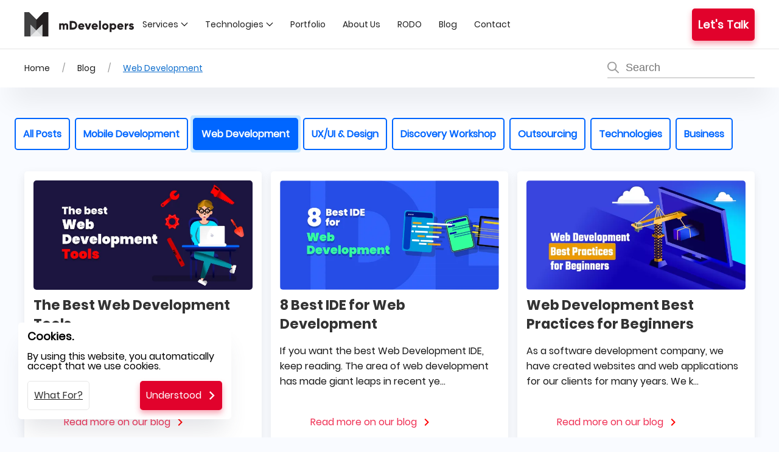

--- FILE ---
content_type: text/html; charset=UTF-8
request_url: https://mdevelopers.com/blog/web-development/1
body_size: 128013
content:
<!DOCTYPE html>
<html lang="en">
    <head>
        <!--CSS - start-->
        <style>
            *+.uk-grid-margin-small,.uk-grid+.uk-grid-row-small,.uk-grid+.uk-grid-small,.uk-grid-row-small>.uk-grid-margin,.uk-grid-small>.uk-grid-margin{margin-top:15px}.uk-grid>*>:last-child{margin-bottom:0}@media (min-width:1200px){.uk-grid{margin-left:-40px}}.uk-grid-medium{margin-left:-30px}.uk-grid-medium>*{padding-left:30px}.uk-grid-medium>.uk-grid-margin{margin-top:30px}.uk-grid{display:flex;flex-wrap:wrap;list-style:none;margin:0;padding:0}.uk-grid>*{margin:0}.uk-grid{margin-left:-30px}.uk-grid>*{padding-left:30px}@media (min-width:1200px){.uk-grid{margin-left:-40px}.uk-grid>*{padding-left:40px}}.uk-grid-column-small,.uk-grid-small{margin-left:-15px}.uk-grid-column-small>*,.uk-grid-small>*{padding-left:15px}.uk-grid-small>.uk-grid-margin{margin-top:15px}.uk-grid-large{margin-left:-40px}.uk-grid-large>*{padding-left:40px}.uk-grid-large>.uk-grid-margin{margin-top:40px}@media (min-width:1200px){.uk-grid-large{margin-left:-70px}.uk-grid-large>*{padding-left:70px}.uk-grid-large>.uk-grid-margin{margin-top:70px}}.uk-grid-collapse{margin-left:0}.uk-grid-collapse>*{padding-left:0}.uk-grid+.uk-grid-collapse,.uk-grid-collapse>.uk-grid-margin{margin-top:0}.uk-grid-match>*{display:flex;flex-wrap:wrap}.uk-grid-match>*>:not([class*=uk-width]){box-sizing:border-box;flex:auto;width:100%}.uk-grid-small{margin-left:-15px}.uk-grid-small>*{padding-left:15px}
            .uk-flex{display:flex}.uk-flex-left{justify-content:flex-start}.uk-flex-wrap{flex-wrap:wrap}.uk-flex-right{justify-content:flex-end}.uk-flex-bottom{align-items:flex-end}.uk-flex-middle{align-items:center}@media (min-width:960px){.uk-flex-first\@m{order:-1}}.uk-flex-last{order:99}.uk-flex-first{order:-1}.uk-flex-center{justify-content:center}
            @font-face {font-family: Poppins;src: url(/fonts/Poppins-Regular.woff2) format('woff2');font-weight: normal;font-display: block;}@font-face {font-family: Poppins-Bold;src: url(/fonts/Poppins-Bold.woff2) format('woff2');font-weight: bold;font-display: block;}@font-face {font-family: DancingScript;src: url(/fonts/DancingScript-Bold.woff2) format('woff2');font-weight: bold;font-display: block;}            *{--diff:calc(var(--max-size) - var(--min-size));--responsive:calc(var(--min-size)*1px + var(--diff)*(0.12821vw - 0.53846px))}body{--min-size:16;--max-size:16;font-family:Poppins;font-size:var(--responsive)!important;margin:0;padding:0}.-height{height:auto!important;max-height:100vh!important;overflow:hidden!important}.uk-height-small{height:50px}.uk-height-large{height:450px}.uk-highlight{background:#f2f7ff;border-radius:5px;color:#06f;display:flex!important}html{--scrollbarBG:#dfe2e3;--thumbBG:#06f;scroll-behavior:smooth}.uk-object-contain{-o-object-fit:contain;object-fit:contain}.uk-margin-remove-left{margin-left:0!important}.uk-object-cover{-o-object-fit:cover;object-fit:cover}button,div,input{border-radius:5px!important}:focus{outline:none}:focus-visible{outline:2px dotted #333}::-moz-selection{background:#39f;color:#fff;text-shadow:none}::selection{background:#39f;color:#fff;text-shadow:none}.blogListContent .blog-item{display:flex;margin-bottom:15px}.blogListContent .blog-item .new-article{display:flex}.blogListContent>div:first-of-type>div:has(.uk-label){border:3px solid #06f;box-shadow:0 0 45px -17px #06f}.blogListContent>div:not(:first-child)>div:has(.uk-label){border:none;box-shadow:0 28px 35px -11px rgba(66,68,90,.14)}.blog-inside a{display:inline-block;margin-left:auto;position:relative}.portfolio-list-item{margin-bottom:15px}.uk-heading+span{display:block;padding-top:15px}.success img{max-height:150px;-o-object-fit:contain;object-fit:contain;transform:none!important;width:100%}.success p{font-size:.7rem!important;line-height:15px!important;margin:0!important;padding:0!important}.button-scrollUp--mobile{bottom:10px;opacity:.7;position:fixed;right:20px;visibility:hidden;z-index:9999}.uk-progress{background-color:#f8f8f8;border:0;border-radius:500px;display:block;height:15px;margin-bottom:20px;overflow:hidden;vertical-align:baseline;width:100%}*+.uk-progress{margin-top:20px}.uk-progress::-webkit-progress-bar{background-color:transparent}.uk-progress::-webkit-progress-value{background-color:#1e87f0;-webkit-transition:width .6s ease;transition:width .6s ease}.uk-progress::-moz-progress-bar{background-color:#1e87f0;-moz-transition:width .6s ease;transition:width .6s ease}#js-progressbar{border-radius:0;bottom:0;height:8px;left:0;margin-bottom:0;position:fixed;z-index:9999}.header-gradient-overlay{background-color:rgba(0,0,0,.6);bottom:0;height:100%;left:0;position:absolute;right:0;top:0;width:100%;z-index:2}.case-studies-open{background:#fff;box-shadow:0 28px 35px -11px rgba(66,68,90,.14)}[class*=uk-child-width]>*{box-sizing:border-box;width:100%}.uk-child-width-1-2>*{width:50%}@media (min-width:640px){.uk-child-width-1-2\@s>*{width:50%}.uk-child-width-1-3\@s>*{width:33.32223%}.uk-child-width-1-5\@s>*{width:20%}.uk-child-width-1-4\@s>*{width:25%}}@media (min-width:960px){.uk-child-width-1-1\@m>*{width:100%}.uk-child-width-1-3\@m>*{width:33.32223%}.uk-child-width-1-5\@m>*{width:20%}.uk-child-width-1-6\@m>*{width:16.66389%}.uk-child-width-expand\@m>:not([class*=uk-width]),.uk-child-width-expand\@s>:not([class*=uk-width]),.uk-width-expand\@m{flex:1;min-width:1px}}[class*=uk-width]{box-sizing:border-box;max-width:100%;width:100%}.uk-width-1-2{width:50%}.uk-width-1-3{width:33.32223%}.uk-width-1-4{width:25%}.uk-width-1-6{width:16.66389%}.uk-width-auto{width:auto}.uk-width-expand{flex:1;min-width:1px}@media (min-width:640px){.uk-width-1-2\@s{width:50%}}@media (min-width:960px){.uk-width-1-1\@m{width:100%}.uk-width-1-2\@m{width:50%}.uk-width-1-3\@m{width:33.32223%}.uk-width-2-3\@m{width:66.64445%}.uk-width-1-4\@m{width:25%}.uk-width-2-5\@m{width:40%}.uk-width-3-5\@m{width:60%}.uk-width-4-5\@m{width:80%}}@media (min-width:1200px){.uk-width-1-5\@l{width:20%}}[class*=uk-height]{box-sizing:border-box}h1{--max-size:36;--min-size:24;position:relative}.uk-services h3,h1,h3{font-size:var(--responsive)!important}.uk-services h3,h3{font-weight:700!important}h2{--max-size:27;--min-size:22;font-size:var(--responsive)!important}.uk-card-title,.uk-mobile,h3{--min-size:18;font-weight:700}h3{--max-size:20;margin-top:0}h3,p{font-size:var(--responsive)!important}p{--min-size:16;--max-size:16}.uk-card-title,.uk-mobile{--max-size:22;margin:10px 0}.uk-heading{margin:25px 0 45px!important}.uk-height-medium{height:300px}.uk-text-small{font-size:1rem;line-height:1.5}.uk-text-large{font-size:1.5rem;line-height:1.5}.uk-text-bold{font-weight:700}.uk-text-bolder{font-weight:bolder!important}.uk-text-capitalize{text-transform:capitalize!important}.uk-text-decoration-none{text-decoration:none!important}.uk-text-left{text-align:left!important}.uk-text-right{text-align:right!important}.uk-text-center{text-align:center!important}h2 strong{color:#06f}.uk-heading-small{font-size:2.15rem!important}.uk-description-list dd{margin:0!important}.-rotate180{rotate:180deg}.-white{color:#fff!important}.-shadow{box-shadow:0 28px 35px -11px rgba(66,68,90,.14)}.-shadow-red{box-shadow:0 13px 20px -16px #ef3054}.clutch-widgetContainer{padding:10px!important}.new-discuss-topic .uk-button-secondary:after{background-repeat:no-repeat;padding-right:10px;width:14px}.-blue{color:#06f}.goToClutch{height:15px}.-green{color:#367d14}.-whitebg{background:#fff}.-dark{color:#0a0d11!important}.-place-center{place-items:center}.-redlowbg{background:#fde9ec}.-centered{border-radius:5px;box-shadow:0 28px 35px -11px rgba(66,68,90,.14);margin:20px 0;width:650px}.searcher-section{background:#fff;box-shadow:0 33px 45px -17px rgba(0,0,0,.1);position:relative;z-index:999}.searcher-section .search-container{padding-bottom:10px;padding-left:0;padding-top:10px}.uk-breadcrumb{margin:0}.uk-breadcrumb a{align-items:center;display:inline-flex;min-height:48px}.uk-breadcrumb a,.uk-heading-small,h1,h2,h3{color:#1d1d1d}h1,h2,h3{font-family:Poppins-Bold}.uk-button{align-items:center!important;display:flex!important;justify-content:center!important;margin:1.5%;min-height:48px}.breadcrumb-box{padding:5px 0 5px 15px!important;place-items:center!important}.uk-breadcrumb{list-style:none;padding:0}.uk-breadcrumb>*{display:contents}.uk-breadcrumb>*>*{color:#999;font-size:.875rem}.uk-breadcrumb>:nth-child(n+2):not(.uk-first-column):before{color:#999;content:"/";display:inline-block;font-size:.875rem;margin:0 20px 0 16px}.uk-breadcrumb li:last-child a{color:#0e6ecd;text-decoration:underline}@media screen and (max-width:1296px){.breadcrumb-box,.uk-navbar-container{padding-right:0}}@media screen and (max-width:480px){.breadcrumb-box div{width:100%!important}}.uk-search{display:inline-block;margin:0;max-width:100%;position:relative}.uk-search svg{fill:#9b9b9b;height:auto;left:0;position:absolute;top:44%;transform:translateY(-50%);width:19px}.uk-search input{border:none;border-bottom:2px solid #d5d5d5;border-radius:0!important;min-width:242px;padding:5px 0!important;text-indent:30px}.uk-search .uk-search-icon{align-items:center;bottom:0;color:#999;display:inline-flex;justify-content:center;left:0;padding-bottom:5px;position:absolute;top:0}.uk-search .uk-search-icon:hover{color:#999}.uk-search .uk-search-icon:not(a):not(button):not(input){pointer-events:none}@media screen and (max-width:820px){.uk-search{width:100%}.uk-search input{width:99%}}.uk-pagination{display:flex;flex-wrap:wrap;list-style:none;margin-left:0;padding:0}.uk-pagination>*{flex:none;padding-left:0;position:relative}.uk-pagination>*>*{color:#999;display:block;padding:5px;transition:color .1s ease-in-out}.uk-pagination li{list-style-image:none!important}[class*=uk-inline]{-webkit-backface-visibility:hidden;display:inline-block;max-width:100%;position:relative;vertical-align:middle}.uk-subnav{align-items:center;display:flex;flex-wrap:wrap;list-style:none;margin-left:-20px;padding:0}.uk-subnav>*{flex:none;padding-left:20px;position:relative}.uk-subnav>*>:first-child{align-items:center;color:#999;-moz-column-gap:.25em;column-gap:.25em;display:flex;text-transform:uppercase;transition:.1s ease-in-out;transition-property:color,background-color}.uk-subnav>*>a:hover{color:#666;text-decoration:none}.uk-subnav>.uk-active>a{color:#333}.uk-subnav-pill>*>:first-child{background:transparent;color:#999;padding:5px 10px}.uk-subnav-pill>*>a:active,.uk-subnav-pill>*>a:hover{background-color:#f8f8f8;color:#666}.uk-subnav-pill>.uk-active>a{background-color:#d7ebff;color:#fff}.uk-dotnav{display:flex;flex-wrap:wrap;list-style:none;margin:0 0 0 -12px;padding:0}.uk-dotnav>*{flex:none;padding-left:12px}.uk-dotnav>*>*{background:transparent;border:1px solid hsla(0,0%,40%,.4);border-radius:50%;box-sizing:border-box;display:block;height:10px;overflow:hidden;text-indent:100%;transition:.2s ease-in-out;transition-property:background-color,border-color;white-space:nowrap;width:10px}.uk-dotnav>.uk-active>*{background-color:hsla(0,0%,40%,.6);border-color:transparent}.uk-navbar-dropdown.uk-open{display:block}.uk-navbar-dropdown-grid>.uk-grid-margin{margin-top:30px}.uk-navbar-dropdown-stack .uk-navbar-dropdown-grid>*{width:100%!important}.uk-navbar-dropdown-width-3:not(.uk-navbar-dropdown-stack){width:600px}.uk-navbar-dropdown-width-4:not(.uk-navbar-dropdown-stack){width:800px}.uk-navbar-dropdown-width-5:not(.uk-navbar-dropdown-stack){width:1000px}.uk-navbar-nav>li:hover>a,.uk-navbar-nav>li>a[aria-expanded=true]{color:#666}.uk-navbar-nav>li>a[aria-expanded=true] .uk-navbar-parent-icon{transform:rotate(180deg)}a{color:#1e87f0;cursor:pointer;text-decoration:none}a:hover{color:#0f6ecd;text-decoration:underline}strong{font-weight:bolder}mark{background:#ffd;color:#666}canvas,iframe,img,svg{vertical-align:middle}canvas,img,svg{box-sizing:border-box;height:auto;max-width:100%}iframe{border:0}@media (min-width:960px){h1{font-size:2.625rem}h2{font-size:2rem}}.navigation{background:#fff}.uk-icon{fill:currentcolor;background-color:transparent;border:none;border-radius:0;color:inherit;display:inline-block;font:inherit;line-height:0;margin:0;overflow:visible;padding:0;text-transform:none}button.uk-icon:not(:disabled){cursor:pointer}.uk-icon:not(.uk-preserve) [stroke*="#"]:not(.uk-preserve){stroke:currentcolor}.uk-icon>*{transform:translate(0)}.uk-button{-webkit-appearance:none;border:none;border-radius:5px;box-sizing:border-box;color:inherit;display:inline-block;font:inherit;font-size:1rem;line-height:38px;margin:0;overflow:visible;padding:0 30px;text-align:center;text-decoration:none;text-transform:none;transition:.1s ease-in-out;transition-property:color,background-color,border-color;vertical-align:middle}.uk-button:not(:disabled){cursor:pointer}.uk-button:hover{text-decoration:none}.uk-button-default{background-color:transparent;border:1px solid #e5e5e5;color:#333}.uk-button-default:hover{background-color:transparent;border-color:#b2b2b2;color:#333}.uk-button-default:active{background-color:transparent;border-color:#999;color:#333}.uk-button-default:disabled,.uk-button-primary:disabled,.uk-button-secondary:disabled{background-color:transparent;border-color:#e5e5e5;color:#999}.uk-button-small{font-size:.875rem;line-height:28px;padding:0 15px}.uk-button-large{font-size:.875rem;line-height:53px;padding:0 40px}.uk-button-text{background:none;color:#333;line-height:1.5;padding:0;position:relative}.uk-button-text:before{border-bottom:1px solid #333;bottom:0;content:"";left:0;position:absolute;right:100%;transition:right .3s ease-out}.uk-button-text:hover{color:#333}.uk-button-text:hover:before{right:0}.uk-button-text:disabled{color:#999}.uk-button-text:disabled:before{display:none}.uk-section{box-sizing:border-box;padding-bottom:40px;padding-top:15px}@media (min-width:960px){.uk-width-2-3\@m{width:66.64445%}.uk-section{padding-bottom:70px;padding-top:70px}}hr{border:0;border-top:1px solid #e5e5e5;margin:0 0 20px;overflow:visible;text-align:inherit}*+hr{margin-top:20px}@media (min-width:960px){.uk-width-2-3\@m{width:66.64445%}}.uk-section>:last-child{margin-bottom:0}.uk-container{border-radius:0!important;box-sizing:content-box;display:flow-root;margin-left:auto;margin-right:auto;max-width:1200px;padding-left:15px;padding-right:15px}@media (max-width:1200px){.searcher-section .uk-container{padding:0!important}}@media (min-width:640px){.uk-container{padding:0 10px}}@media (min-width:960px){.uk-container{padding-left:20px;padding-right:20px}}@media (max-width:966px){.uk-navbar-left,.uk-navbar-right{gap:0!important}}.uk-container>:last-child{margin-bottom:0}.uk-container-large{max-width:1400px}.uk-container-expand{max-width:none}.uk-card{box-sizing:border-box;position:relative;transition:box-shadow .1s ease-in-out}.uk-card-body{display:flow-root;padding:30px}.uk-card-footer,.uk-card-header{display:flow-root;padding:15px 30px}@media (min-width:1200px){.uk-card-body{padding:40px}.uk-card-footer,.uk-card-header{padding:20px 40px}}.uk-card-body>:last-child,.uk-card-footer>:last-child,.uk-card-header>:last-child{margin-bottom:0}.uk-card-title{font-size:1.5rem;line-height:1.4}.uk-card-badge{align-items:center;background:#1e87f0;border-radius:2px;color:#fff;display:flex;font-size:.875rem;height:22px;justify-content:center;line-height:0;padding:0 10px;position:absolute;right:15px;text-transform:uppercase;top:15px;z-index:1}.uk-card-badge:first-child+*{margin-top:0}.uk-card-default{background-color:#fff;box-shadow:0 5px 15px rgba(0,0,0,.08);color:#666}.uk-card-default .uk-card-title{color:#333}.uk-card-default .uk-card-header{border-bottom:1px solid #e5e5e5}.uk-card-default .uk-card-footer{border-top:1px solid #e5e5e5}.uk-card-body>.uk-nav-default{margin-left:-30px;margin-right:-30px}.uk-card-body>.uk-nav-default:only-child{margin-bottom:-15px;margin-top:-15px}.uk-card-body>.uk-nav-default .uk-nav-divider,.uk-card-body>.uk-nav-default>li>a{padding-left:30px;padding-right:30px}@media (min-width:1200px){.uk-card-body>.uk-nav-default{margin-left:-40px;margin-right:-40px}.uk-card-body>.uk-nav-default:only-child{margin-bottom:-25px;margin-top:-25px}.uk-card-body>.uk-nav-default .uk-nav-divider,.uk-card-body>.uk-nav-default>li>a{padding-left:40px;padding-right:40px}}.uk-close{color:#999;transition:.1s ease-in-out;transition-property:color,opacity}.uk-label{background:#1e87f0;border-radius:2px;color:#fff;display:inline-block;font-size:.875rem;line-height:1.5;padding:0 10px;text-transform:uppercase;vertical-align:middle;white-space:nowrap}.uk-slider{-webkit-tap-highlight-color:transparent}.uk-slider-container{overflow:hidden}.uk-slider-items{position:relative;touch-action:pan-y;will-change:transform}.uk-slider-items.uk-grid{flex-wrap:nowrap}.uk-slider-items>*{flex:none;max-width:100%;position:relative}.uk-sticky{box-sizing:border-box;position:relative}.uk-sticky-placeholder{pointer-events:none}.uk-switcher{list-style:none;margin:0;padding:0}.uk-switcher>:not(.uk-active){display:none}.uk-switcher>*>:last-child{margin-bottom:0}.uk-nav,.uk-nav ul{list-style:none;margin:0;padding:0}.uk-nav li>a{align-items:center;-moz-column-gap:.25em;column-gap:.25em;display:flex;text-decoration:none}.uk-nav>li>a{padding:5px 0}ul.uk-nav-sub{padding:5px 0 5px 15px}.uk-nav-sub a{padding:2px 0}.uk-nav-parent-icon{margin-left:auto}.uk-nav .uk-nav-divider{margin:5px 0}.uk-nav-default{font-size:.875rem;line-height:1.5}.uk-nav-default>li>a{color:#999}.uk-nav-default>li>a:hover{color:#666}.uk-nav-default .uk-nav-divider{border-top:1px solid #e5e5e5}.uk-nav-default .uk-nav-sub{font-size:.875rem;line-height:1.5}.uk-nav-default .uk-nav-sub a{color:#999}.uk-nav-default .uk-nav-sub a:hover{color:#06f}.uk-nav-primary{font-size:1.5rem;line-height:1.5}.uk-nav-primary>li>a{color:#999}.uk-nav-primary>li>a:hover{color:#666}.uk-navbar{display:flex;position:relative}.uk-navbar-left,.uk-navbar-right{align-items:center;display:flex;gap:30px}.uk-navbar-right{margin-left:auto}.uk-navbar-nav{display:flex;gap:30px;list-style:none;margin:0;padding:0}.uk-navbar-left,.uk-navbar-right{flex-wrap:wrap}.uk-navbar-item,.uk-navbar-nav>li>a{align-items:center;box-sizing:border-box;-moz-column-gap:.25em;column-gap:.25em;display:flex;font-size:.875rem;justify-content:center;min-height:80px;text-decoration:none}.uk-navbar-nav>li>a{color:#999;padding:0;text-transform:uppercase;transition:.1s ease-in-out;transition-property:color,background-color}.uk-navbar-nav>li:hover>a{color:#666}.uk-navbar-nav>li>a:active{color:#333}.uk-navbar-parent-icon{margin-left:4px}.uk-navbar-item{color:#666;padding:0}.uk-navbar-item>:last-child{margin-bottom:0}.uk-navbar-dropdown{--uk-position-offset:15px;--uk-position-shift-offset:0;--uk-position-viewport-offset:15px;background:#fff;box-shadow:0 5px 12px rgba(0,0,0,.15);box-sizing:border-box;color:#666;display:none;padding:25px;position:absolute;width:200px;z-index:1020}.uk-navbar-dropdown>:last-child{margin-bottom:0}.uk-navbar-dropdown-grid{margin-left:-30px}.uk-navbar-dropdown-grid>*{padding-left:30px}.uk-navbar-dropdown-width-2:not(.uk-navbar-dropdown-stack){width:400px}.uk-navbar-dropdown-nav{font-size:.875rem}.uk-navbar-dropdown-nav .uk-nav-divider{border-top:1px solid #e5e5e5}.uk-slidenav{color:hsla(0,0%,40%,.5);padding:5px 10px;transition:color .1s ease-in-out}.uk-slidenav:hover{color:hsla(0,0%,40%,.9)}.uk-slidenav:active{color:hsla(0,0%,40%,.5)}[uk-cover]{--uk-position-translate-x:-50%;--uk-position-translate-y:-50%;left:50%;max-width:none;position:absolute;top:50%;transform:translate(var(--uk-position-translate-x),var(--uk-position-translate-y))}.uk-cover-container{overflow:hidden;position:relative}.uk-background-default{background-color:#fff}[class*=uk-align]{display:block;margin-bottom:30px}*+[class*=uk-align]{margin-top:30px}.uk-align-center{margin-left:auto;margin-right:auto}.uk-align-right{float:right;margin-left:30px;margin-top:0}.uk-align-left{float:left;margin-right:30px;margin-top:0}@media (min-width:1200px){.uk-align-right{margin-left:40px}}.uk-display-block{display:block!important}.uk-display-inline-block{display:inline-block!important}.uk-border-rounded{border-radius:5px}.uk-box-shadow-small{box-shadow:0 2px 8px rgba(0,0,0,.08)}:where(.uk-logo){display:inline-block;vertical-align:middle}.uk-logo svg{height:auto;max-width:180px;width:100%}.uk-logo:hover{color:#333;text-decoration:none}.uk-margin{margin-bottom:20px}*+.uk-margin,.uk-margin-top{margin-top:20px!important}.uk-margin-bottom{margin-bottom:20px!important}.uk-margin-left{margin-left:20px!important}.uk-margin-right{margin-right:20px!important}.uk-margin-small{margin-bottom:10px}*+.uk-margin-small,.uk-margin-small-top{margin-top:10px!important}.uk-margin-small-bottom{margin-bottom:10px!important}.uk-margin-small-left{margin-left:10px!important}.uk-margin-medium-top{margin-top:10px!important}.uk-margin-medium-bottom{margin-bottom:40px!important}.uk-margin-large-top{margin-top:40px!important}.uk-margin-large-bottom{margin-bottom:40px!important}@media (min-width:1200px){.uk-margin-large-top{margin-top:70px!important}.uk-margin-large-bottom{margin-bottom:70px!important}}.uk-margin-auto{margin-left:auto!important;margin-right:auto!important}.uk-margin-auto-top{margin-top:auto!important}.uk-margin-auto-left{margin-left:auto!important}.uk-margin-remove{margin:0!important}.uk-margin-remove-top{margin-top:0!important}.uk-margin-remove-bottom{margin-bottom:0!important}.uk-padding-small{padding:15px}.uk-padding-large{padding:40px}@media (min-width:1200px){.uk-padding-large{padding:70px}}.uk-padding-remove{padding:0!important}.uk-padding-remove-top{padding-top:0!important}.uk-padding-remove-bottom{padding-bottom:0!important}.uk-padding-remove-right{padding-right:0!important}.uk-padding-remove-left{padding-left:0!important}.uk-padding-remove-vertical{padding-bottom:0!important;padding-top:0!important}.uk-padding-remove-horizontal{padding-left:0!important;padding-right:0!important}[class*=uk-position-bottom],[class*=uk-position-center]{box-sizing:border-box;max-width:calc(100% - var(--uk-position-margin-offset)*2);position:absolute!important}.uk-position-bottom-right{bottom:0;right:0}[class*=uk-position-center-left],[class*=uk-position-center-right]{--uk-position-translate-y:-50%;top:calc(50% - var(--uk-position-margin-offset));transform:translateY(var(--uk-position-translate-y))}.uk-position-center-left{left:0}.uk-position-center-right{right:0}.uk-position-small{--uk-position-margin-offset:15px;margin:15px}.uk-position-relative{position:relative!important}.uk-hidden,[hidden]{display:none!important}@media (min-width:640px){.uk-hidden\@s{display:none!important}}@media (min-width:960px){.uk-hidden\@m{display:none!important}}@media (max-width:959px){.cooperation-item:last-child{margin-top:15px}.uk-visible\@m{display:none!important}}@media (max-width:1045px){.uk-navbar-nav>li>a{font-size:.7rem!important}}@media (max-width:1199px){.uk-navbar-nav>li>a{font-size:.7rem!important}.navigation{padding:0}.uk-visible\@l{display:none!important}}.uk-invisible{visibility:hidden!important}.uk-light,.uk-offcanvas-bar{color:hsla(0,0%,100%,.7)}.uk-light a,.uk-light a:hover,.uk-light h3,.uk-offcanvas-bar a,.uk-offcanvas-bar a:hover{color:#fff}.uk-offcanvas-bar hr{border-top-color:hsla(0,0%,100%,.2)}.uk-light:focus,.uk-offcanvas-bar:focus{outline-color:#fff}.uk-light .uk-slidenav{color:hsla(0,0%,100%,.7)}.uk-light .uk-slidenav:hover{color:hsla(0,0%,100%,.95)}.uk-light .uk-slidenav:active{color:hsla(0,0%,100%,.7)}#estimation-agree{margin:0;top:-5px}input[type=checkbox]{accent-color:green;height:1.3rem;width:1.3em}.blog,.process-elements div,.searcher-section,label{position:relative}.uk-card-title,.uk-mobile,.uk-services h3,.uk-text-medium,h1,h2,h3{font-size:var(--responsive)}.uk-card-title,.uk-mobile,.uk-services h3,h1,h2,h3,p{font-size:var(--responsive)!important}.uk-button-social:hover img{filter:brightness(0) invert(1)}.uk-navbar-nav>li>a,button{text-transform:capitalize!important}header{min-height:80px;z-index:99999!important}.uk-button-text,.uk-card-footer,.uk-label-process,a{text-transform:none}.uk-nav-expand:after{background:0 0!important}.uk-text-medium{--max-size:18;--min-size:16;font-weight:700!important}.uk-button{transition:transform 1s ease-in-out}.uk-button-social{background:#e0ecff;height:30px;margin-top:5px}.uk-button-social:hover{background:#06f;box-shadow:0 13px 20px -16px rgba(58,58,245,.2);color:#fff;transform:translateY(-.25em)}.arrow-h:after{display:none!important}.uk-button-primary,.uk-button-secondary{align-content:center;align-items:center;display:flex;justify-content:center}.uk-button-primary:after,.uk-button-secondary:after{background-image:url(/images/arrow-right-white.svg);background-size:14px 14px;content:" ";display:inline-block;height:14px;margin-left:10px;width:14px}.uk-button-secondary:after{background-image:url(/images/arrow-right-default-first.svg)!important}.-rotate90:after{transform:rotate(90deg)}.uk-button-primary{background:#e1022c!important;box-shadow:0 5px 10px 0 rgba(239,48,84,.43);color:#fff!important}.uk-button-primary:hover{background:#ef3054!important;transform:translateY(-.25em)}.uk-button-secondary{background:#fff;border:1px solid #ef3054;box-shadow:0 13px 20px -16px #ef3054;color:#ef3054;font-weight:700;position:relative}.uk-button-secondary:hover{background:#fde9ec;color:#ef3054;transform:translateY(-.25em)}.transform-bottom:hover{transform:translateY(.25em)!important}.transform-right:hover{transform:translateX(.25em)!important}.transform-left:hover{transform:translateX(-.25em)!important}.logo-footer{align-items:flex-start;justify-content:flex-start;padding:15px}.footer-social .uk-card-body a{display:flex}.email-footer:hover,.phone-footer:hover{background:#ef3054;border-color:#ef3054;color:#fff}.email-footer,.phone-footer{font-size:.7rem;font-weight:700}.footerButtons{justify-content:start!important;padding:0!important}.button-scrollUp{background:#e0ecff;box-shadow:0 13px 20px -16px #2a2a2a;height:41px;top:-10px;width:41px}.button-scrollUp:hover{background:#b4d1ff;transform:translateY(-.25em)}.uk-button-social{align-content:center;align-items:center;display:flex}::-webkit-scrollbar{border-radius:6px;width:12px}.bottom-footer a:last-child{z-index:9999}body{background:#f9fbff;position:relative;scrollbar-color:var(--thumbBG) var(--scrollbarBG);scrollbar-width:thin}::-webkit-scrollbar-track{background:var(--scrollbarBG);border-radius:6px}::-webkit-scrollbar-thumb{background-color:var(--thumbBG);border:3px solid var(--scrollbarBG);border-radius:6px}.header-gradient-blue{background:#fff;background:radial-gradient(circle,#fff 50%,#e6f0ff 98%)}.header-gradient{min-height:300px;position:relative}.header-gradient img{-o-object-fit:contain;object-fit:contain}@media screen and (max-width:768px){.header-gradient .headerImage{display:none}}.uk-services:after{bottom:0;position:absolute;right:0}.uk-services{overflow:hidden;position:relative}h1{line-height:1.35}.services-single{margin:10px;width:31%}.services-single .uk-services{min-height:300px}@media screen and (max-width:960px){.services-single{width:100%}.uk-services{min-height:auto!important}}.uk-services:hover{box-shadow:0 14px 25px rgba(0,0,0,.16);transform:translateY(-.25em)}.uk-services:hover img{transform:scale(1.05)}.uk-services span:first-child{background:#fff;border-radius:5px 5px 0 0;display:inline-block;margin:0;padding:5px}.uk-services span:last-child{background:#fff;border-radius:0 5px 5px;margin:0;padding:5px}.services-colour .service-colour:first-child div{background:#06f!important}.uk-services:after{background:url(/images/mdevelopers-white-outline.webp) no-repeat!important;content:"";display:block;height:240px;opacity:.6;right:-20%;top:25%;width:280px;z-index:1}.uk-services button{position:relative;z-index:999}.uk-services h3{--max-size:24;--min-size:18;position:relative;z-index:4}.uk-services img{bottom:0;left:0;position:absolute;transition:.3s ease-in-out;z-index:3}.testimonials{background:url(/images/background-dark.webp) 0 0/cover no-repeat;height:auto}.contact-us{max-height:none!important;min-height:auto!important;overflow-y:hidden;position:relative}.contact-us .bg-image{height:100%;left:0;max-height:100%;max-width:100%;-o-object-fit:cover;object-fit:cover;position:absolute;top:0;width:100%;z-index:-1}.technologies-dropdown a span{font-size:.8rem}.uk-button-footer{font-size:1.2rem;margin-top:10px!important}.field-estimation-agree label{align-items:center;display:flex;flex-wrap:wrap;margin-left:0;padding:5px}.field-estimation-agree label p{padding-left:10px;width:90%}@media screen and (max-width:1260px) and (min-width:769px){.field-estimation-agree label p{width:80%!important}}.contact-us-form,.contact-us-form input,.contact-us-form textarea,.new-article img,.uk-card-header>img{border-radius:5px}.uk-card-body>.uk-nav-default{margin:0!important}.extra-text,h1{background-color:#fff;display:inline}.uk-card-header{color:#1d1d1d!important}h1 span{border-radius:5px;-webkit-box-decoration-break:clone;box-decoration-break:clone;box-shadow:-10px 0 0 0 #fff,10px 0 0 0 #fff,0 0 0 0 #fff;position:relative}h1 span:before{background:#fff;border-radius:50px;content:"";height:99%;left:-12px;position:absolute;top:0;width:10px}.extra-text{border-radius:5px;-webkit-box-decoration-break:clone;box-decoration-break:clone;box-shadow:-10px 0 0 1px #fff,10px 0 0 1px #fff,0 0 0 0 #fff;position:relative}.extra-text:before{background:#fff;border-radius:50px 0 0 0;content:"";height:110%;left:-12px;position:absolute;top:-1px;width:10px}input,textarea{font-size:1.1rem!important}.nav-mobile a,.uk-close{color:#1a202c!important}.navigation,.navigation nav{z-index:999999}.navigation{border-bottom:1px solid #e5e5e5}.nav-inside li a{display:flex;filter:grayscale(100%);flex-wrap:wrap;justify-content:center;transition:.5s ease-out}.nav-inside li a img{max-width:50px}.nav-inside li a:hover{filter:none!important}.nav-inside li span{display:block;font-size:1rem;padding:5px 0!important;text-align:center;width:100%}.uk-navbar-nav>li>a{border-radius:5px;color:#1d1d1d;font-size:1rem;font-weight:500;margin:0 4px;min-height:48px;padding:10px}.bottom-footer{background:#00189c;border-radius:0!important}.bottom-footer>div{display:flex}.bottom-footer a{font-size:.7rem}.uk-navbar{background:#fff!important}.uk-navbar-nav{gap:10px}.uk-navbar-nav>li>a:hover{background:#e5efff;color:#06f}.technologies-dropdown a{background:#ecf3ff;border-radius:5px;font-weight:700;margin:5px!important;padding:10px;width:100%}.technologies-dropdown{padding-bottom:20px!important}.blog{background:#f2f6fe}.blog .blog-item{margin-bottom:15px}.new-article .uk-card-badge{background:#06f;border:3px solid #fff;font-weight:bolder;left:7px!important;right:auto!important;top:7px!important}.uk-mobile{background:#06f}@media screen and (max-width:1100px){.uk-serviceHeader{font-size:.9rem!important}}.service-colour{margin:0!important}@media screen and (max-width:960px) and (min-width:579px){.service-colour{margin:0 5px!important;width:47%}}.services-colour .service-colour:first-child span,.uk-mobile span{color:#014ec1!important}.services-colour .service-colour:nth-child(2) span{color:#236a0a!important}.services-colour .service-colour:nth-child(3) span{color:#44048d!important}.services-colour .service-colour:nth-child(4) span{color:#855800!important}.services-colour .service-colour:nth-child(5) span{color:#9d3e00!important}.services-colour .service-colour:nth-child(6) span{color:#006b7a!important}.uk-heading span mark,h2 mark{background:0 0;color:#06f}.uk-navbar-container{padding-bottom:0}.social-media-footer{justify-content:flex-start!important}#offcanvas-nav-primary{display:none}.uk-serviceHeader span{font-family:Poppins-Bold;font-weight:700}.what-we-can-do .what-we-can-do-item{margin-bottom:30px}@media screen and (max-width:576px){.headerImage{min-height:auto!important}}.headerImage{max-height:400px}@media screen and (max-width:1360px){.uk-serviceHeader{font-size:.9rem!important}}@media screen and (max-width:820px){.blog-list li{white-space:pre-wrap}.blog-list a{padding:5px 0!important}.nav-mobile li>a{padding:10px!important}.footerMenu,.uk-navbar-left{margin:0!important}hr{background:#f3f3f3!important}h1{font-size:2.6rem}h2{font-size:2.2rem}.uk-nav-default .uk-nav-sub a{font-size:.9rem!important}.uk-card-body>.uk-nav-default>li>a{font-size:1rem!important}.header-buttons{flex-wrap:wrap!important}.contact-us p{padding:10px 0!important}.testimonials-elements{overflow-y:scroll}.testimonials-single .testimonials-elements{overflow:hidden!important}.uk-navbar-dropdown{overflow-y:scroll}.nav-mobile{padding-top:30px}.nav-mobile li>a{display:flex}.uk-navbar-left{flex-wrap:nowrap;margin-bottom:0!important}.uk-offcanvas-close{padding:10px}.clutch-widget,.contact-us .uk-card-body{margin:0}.contact-us p{margin:0 auto}.technologies-dropdown a img{height:34px;width:34px}.technologies-dropdown a span{padding-left:20px}.contact-us .uk-section{padding:40px 0!important}.uk-navbar-dropdown .uk-first-column{margin:5px}}.nav-mobile li>a span{margin-left:auto}.successful-projects{overflow:hidden;position:relative}.successful-projects .background-image{height:100%;left:0;-o-object-fit:cover;object-fit:cover;position:absolute;top:0;z-index:1}@media screen and (max-width:768px){.successful-projects .background-image{display:none}}.successful-projects .uk-container{position:relative;z-index:2}.uk-card-footer,.uk-card-header{border:0!important}.uk-card-footer{align-items:end;display:flex}.align-end,.uk-card-footer{justify-content:end}.uk-card-body>.uk-nav-default>li>a:hover{background:#ecf3ff;color:#06f}.clutch-widget{align-items:center;display:flex;height:33px;justify-content:center;padding:10px}.clutch-widget svg{height:100%;width:auto}.uk-card-body,.uk-card-footer,.uk-card-header{padding:15px}.uk-button-text,.uk-card-footer{color:#ef3054;font-weight:500}.uk-button-text:after{background-image:url(/images/arrow-right-default-first.svg)!important;background-size:12px 12px;content:" ";display:inline-block;height:12px;margin-left:10px;width:12px}a{color:#1d1d1d;font-weight:500}a:hover:before{border-color:#ef3054}.uk-card-title:not(.uk-serviceHeader) span{display:block!important}.services-colour .service-colour:nth-child(3) div{background:#5807b5!important}.services-colour .service-colour:nth-child(5) div{background:#ef7c30!important}.uk-navbar-dropdown{background:#f9fbff;border-top:1px solid #e5e8ed!important;border-top-left-radius:0;border-top-right-radius:0;box-shadow:0 33px 45px -17px rgba(0,0,0,.26);color:#1d1d1d;left:20px;padding:15px;top:80px;width:100%;z-index:999999}.image-header{align-self:end;display:flex}.uk-card-body>.uk-nav-default .uk-nav-sub{padding-left:5px}.clutch-widget iframe{margin:0 auto;width:200px}.contact-us-agree{color:#fff;cursor:pointer;font-size:.6rem!important;line-height:20px;position:relative}.uk-card-body>.uk-nav-default>li>a{border-radius:5px;color:#1d1d1d;font-size:.875rem;min-height:48px;padding:0 5px}.uk-navbar-left,.uk-navbar-right{gap:20px}.uk-navbar-left{width:100%}.nav-mobile a{font-size:1.2rem!important}.footerDetails{inline-size:100%;overflow-wrap:anywhere!important}@media screen and (max-width:480px){.footerDetails p{inline-size:120%;overflow-wrap:break-word}}@media screen and (max-width:1227px){.uk-navbar-nav>li>a{font-size:.775rem!important}}@media screen and (max-width:1296px){.uk-navbar-container{padding-right:0}.uk-navbar-nav>li>a{font-size:.875rem}}@media screen and (min-width:1199px){.header-text{margin:80px 0}}@media screen and (max-width:1199px){.strongSides-image{height:100vh!important}.footerMenu>div:last-child{padding-bottom:20px!important}.social-media-footer{width:50%}.uk-navbar-container{padding:0}body>div.uk-container.uk-container-expand.header-gradient>div>div>div{flex-wrap:wrap}}.image-header img{-o-object-fit:contain;object-fit:contain}@media screen and (max-width:480px){.uk-container-expand:not(.navigation) .uk-container{padding:0}.cooperation img,.image-header,.strongSides-image{display:none}.header-text h1{font-size:2.6rem!important}.bottom-footer a:first-child{bottom:-10px;left:auto}.free-consultation-buttonMobile button{font-size:1rem!important}.clutch-widget{padding:10px}}.services-colour .service-colour:nth-child(2) div{background:#6ee943!important}.services-colour .service-colour:nth-child(4) div{background:#efaf30!important}.services-colour .service-colour:nth-child(6) div{background:#1ecbe3!important}.uk-card-header{padding-bottom:0!important}.strongSides-text{font-size:.8rem;line-height:1.4}.text-underline{text-decoration:underline}.close-cookies{margin-left:auto!important}@media screen and (max-width:480px){.cookieConsentContainer{bottom:10px!important;left:10px!important;right:10px!important;width:auto!important}}.cookieConsentContainer{bottom:30px;box-sizing:border-box;display:block;left:30px;line-height:1em;min-height:20px;overflow:hidden;position:fixed;width:350px;z-index:4999}.uk-nav-default .uk-nav-sub a{color:#000;font-size:.785rem}.uk-card-default{color:#191919}.new-article .uk-card-badge{padding:12px!important;text-transform:capitalize!important}.uk-button-social div{display:flex}.uk-button{padding:0 10px}.uk-button-social img{height:40%}.social-media-footer a{margin:0 5px 0 0!important}@media screen and (max-width:960px){.uk-navbar-dropdown.uk-open{-webkit-overflow-scrolling:touch;display:flex;height:70vh;max-width:100vw!important;overflow-y:scroll;padding:0 30px}h1{line-height:1.2}.tech-stack-item{padding-top:10px}.successful-projects .uk-card div>a{align-items:end;display:flex;justify-content:end}.header-gradient{max-height:none}.uk-navbar-dropdown{left:20px!important}.uk-services{height:auto}.uk-logo{width:180px!important}}.loaderForm p,.uk-navbar-dropdown-width-2:not(.uk-navbar-dropdown-stack){width:100%}a[aria-expanded=true]{color:#06f!important}.nav-mobile li[aria-expanded=true],a[aria-expanded=true]{background:#ecf3ff;border-radius:5px}.nav-mobile li[aria-expanded=true] a{color:#06f!important}.pill-blog li a,.uk-navbar{background:#fff!important}.pill-blog li{padding:0}.pill-blog li a{border:2px solid #06f;border-radius:5px;color:#06f!important;font-size:1rem!important;font-weight:700;margin:4px!important;padding:12px!important;text-transform:capitalize!important}.pagination-blog-welcome .uk-active:hover,.pill-blog>.uk-active>a,.services-colour .service-colour:first-child div{background:#06f!important}.pagination-blog-welcome .active,.pagination-blog-welcome li:hover{background:#e5efff}.pagination-blog-welcome .active a{color:#0f6ecd}.pagination-blog-welcome{background:#fff;border-radius:5px;box-shadow:0 0 45px -17px rgba(0,0,0,.33);padding:5px}.pagination-blog-welcome li{align-items:center;border-radius:5px;color:#fff;display:flex;margin:0 2px!important;text-align:center}.free-consultation-buttonMobile{margin-top:20px}@media screen and (max-width:480px){.free-consultation-buttonMobile{bottom:20px;left:50%;position:absolute;transform:translateX(-50%);width:90%}.pagination-blog-welcome li{padding:0!important}}.pagination-blog-welcome li a{padding:5px!important;width:20px}.pagination-blog-welcome li a,.pagination-blog-welcome li span{color:#000;display:block;margin:0 4px}.pill-blog>.uk-active>a{box-shadow:0 0 0 6px rgba(69,182,255,.25);color:#fff!important}.uk-offcanvas-bar{width:80vw!important}.uk-close:hover{color:#666}.uk-offcanvas{bottom:0;display:none;left:0;position:fixed;top:0;z-index:1000}.uk-offcanvas-flip .uk-offcanvas{left:auto;right:0}.uk-offcanvas-overlay{touch-action:none;width:100vw}.uk-offcanvas-overlay:before{background:rgba(0,0,0,.1);bottom:0;content:"";left:0;opacity:0;position:absolute;right:0;top:0;transition:opacity .15s linear}.uk-offcanvas-overlay.uk-open:before{opacity:1}.uk-offcanvas-bar{-webkit-overflow-scrolling:touch;background:#222;bottom:0;box-sizing:border-box;left:-270px;overflow-y:auto;padding:20px;position:absolute;top:0;width:270px}@media (min-width:640px){.uk-offcanvas-bar{left:-350px;padding:30px;width:350px}}.uk-offcanvas-flip .uk-offcanvas-bar{left:auto;right:-270px}@media (min-width:640px){.uk-offcanvas-flip .uk-offcanvas-bar{right:-350px}}.uk-open>.uk-offcanvas-bar{left:0}.uk-offcanvas-flip .uk-open>.uk-offcanvas-bar{left:auto;right:0}.uk-offcanvas-bar-animation{transition:left .3s ease-out}.uk-offcanvas-flip .uk-offcanvas-bar-animation{transition-property:right}.uk-offcanvas-close{padding:5px;position:absolute;right:5px;top:5px;z-index:1000}@media (min-width:640px){.uk-offcanvas-close{right:10px;top:10px}}.uk-offcanvas-close:first-child+*{margin-top:0}.uk-offcanvas-bar a,.uk-offcanvas-bar a:hover{color:#fff}.uk-offcanvas-bar .uk-button-primary{background-color:#fff;color:#666}.uk-offcanvas-bar .uk-button-primary:hover{background-color:#f2f2f2;color:#666}.uk-offcanvas-bar .uk-button-primary:active{background-color:#e6e6e6;color:#666}.uk-offcanvas-bar .uk-close{color:hsla(0,0%,100%,.5)}.uk-offcanvas-bar .uk-close:hover{color:hsla(0,0%,100%,.7)}.uk-offcanvas-bar .uk-nav-primary>li>a{color:hsla(0,0%,100%,.5)}.uk-offcanvas-bar .uk-nav-primary>li>a:hover{color:hsla(0,0%,100%,.7)}.uk-offcanvas-bar{background:#fff}.uk-spinner>*{animation:uk-spinner-rotate 1.4s linear infinite}@keyframes uk-spinner-rotate{0%{transform:rotate(0deg)}to{transform:rotate(270deg)}}.uk-spinner>*>*{stroke-dasharray:88px;stroke-dashoffset:0;stroke-width:1;stroke-linecap:round;animation:uk-spinner-dash 1.4s ease-in-out infinite;transform-origin:center}@keyframes uk-spinner-dash{0%{stroke-dashoffset:88px}50%{stroke-dashoffset:22px;transform:rotate(135deg)}to{stroke-dashoffset:88px;transform:rotate(450deg)}}.-showed{display:block!important;opacity:.95!important}.loaderForm{background:#1e7e34;color:#fff;display:none;height:100%;left:0;opacity:0;position:absolute;top:0;transition:1s ease-out;width:100%;z-index:9999}.loaderForm>div{height:30%;left:50%;position:absolute;text-align:center;top:50%;transform:translate(-50%,-50%);width:80%}.has-error input,.has-error textarea,.has-error:focus input,.has-error:focus textarea{background-image:url("[data-uri]");background-position:right .75rem center,center right 2.25rem;background-repeat:no-repeat;background-size:16px 12px,calc(.75em + .375rem) calc(.75em + .375rem);border:2px solid #f0506e!important;color:#f0506e!important}.has-success input,.has-success textarea,.has-success:focus input,.has-success:focus textarea{background-image:url("[data-uri]");background-position:right .75rem center,center right 2.25rem;background-repeat:no-repeat;background-size:16px 12px,calc(.75em + .375rem) calc(.75em + .375rem);border:2px solid #32d296!important;color:#32d296!important}.our-clients .trustedUs-item>div{display:flex}
        </style>
                    <style>
                .blog-insideContent h3::before, .blog-insideContent ul li:not(li:has(h3))::before {content: url("data:image/svg+xml,%3C%3Fxml version='1.0' encoding='UTF-8' standalone='no'%3F%3E%3Csvg xmlns='http://www.w3.org/2000/svg' width='20px' height='20px' viewBox='-51 -51 102 102'%3E%3Ccircle id='outercircle' cx='0' cy='0' r='10' style='fill :%23fff;stroke :none;' /%3E%3Cg style='fill:%230066ff;stroke:none;'%3E%3Ccircle cx='0' cy='0' r='20' /%3E%3C/g%3E%3C/svg%3E");display: inline-block }.blog-list li a, .copy, .label-category {font-weight: 700 }.blog-inside pre, .blog-list li, .uk-modal-page {overflow: hidden }.contest-blog-list:hover ul {max-height: 40vh;overflow-y: scroll;transition: max-height .25s ease-in }.contest-blog-list ul {width: 95%;max-height: 140px;overflow: hidden;transition: max-height .25s ease-in }.contentsText {font-size: .875rem }.blog-list li {padding: 0 !important;text-overflow: clip;white-space: pre-wrap width: 90% }.blog-list > a {margin-left: 5px !important }@media screen and (max-width: 820px) {.blog-list li {white-space: pre-wrap }.blog-list a {padding: 5px 0 !important;margin: 0 }}.contest-blog-list hr {margin-top: 5px !important;margin-bottom: 5px !important }.new-discuss-topic.uk-sticky > ul > a:nth-child(4) li {background: #5807b5 !important }.new-discuss-topic.uk-sticky > ul > a:nth-child(5) li {background: #ef7c30 !important }.clutch-widget iframe {margin: 0 auto;width: 200px }@media screen and (max-width: 1199px) {.clutch-widgetBlog + img {display: none }}.clutch-widgetBlog iframe {margin: initial }.clutch-widgetBlog + img {width: 25px;height: 20px;padding-right: 10px }.clutch-widgetBlog {padding-right: 0 }.clutch-widgetContainer {align-items: center;border-radius: 5px }.new-discuss-topic.uk-sticky > ul > a:nth-child(2) li {background: #0066fe !important }.uk-highlight:before {margin-right: 10px;display: inline-block }.uk-highlight {background: #f2f7ff;color: #06f;display: flex !important;border-radius: 5px;align-items: center }.new-discuss-topic.uk-sticky > ul a li {color: #fff;padding: 0 10px;border-radius: 5px;margin-bottom: 8px;min-height: 48px }.new-discuss-topic.uk-sticky > ul > a:nth-child(3) li {background: #53b331 !important }.uk-highlight img {width: 10px;height: 15px;filter: brightness(0) invert(1) }.uk-highlight span {width: 95%;font-size: .875rem }.-redlowbg {background: #fde9ec }.new-discuss-topic.uk-sticky > h2 {font-size: 1.2rem;line-height: 20px;margin: 10px 0 !important;color: #0027a8 !important }.-centered {border-radius: 5px;margin: 20px 0;box-shadow: 0 28px 35px -11px rgba(66, 68, 90, .14);width: 650px }.blog-inside {padding: 25px !important }.blog-inside pre {background: #f3f3f3;padding: 10px;border-radius: 5px;overflow-x: scroll }.blog-inside p {line-height: 35px }.uk-list-divider > :nth-child(n+2) {padding: 0;margin: 0 }.labels-blog-top .label-top {background: #fff;font-size: .9rem;margin-right: 5px;padding: 5px }.label-category {color: #06f;border-radius: 5px !important;padding: 7px !important;margin-bottom: 5px;background: rgba(15, 110, 205, .1) !important }.blog-insideContent h2, .blog-insideContent h3 {border-bottom: 1px solid #f7f7f7 !important;width: 100%;padding-bottom: 5px;margin-bottom: 0;font-weight: 700 }.blog-insideContent ul li {list-style: none;color: #000 !important;font-size: .9rem !important }.blog-insideContent ul {padding: 0 }.blog-insideContent h3::before {padding-right: 10px }.blog-insideContent ul li:not(li:has(h3))::before {position: absolute;left: -25px }.blog-insideContent ul li:not(li:has(h3)) {margin-right: 20px;position: relative;right: -25px;margin-bottom: 10px;width: 94%;}.success {display: flex;width: 15vw;flex-wrap: wrap;-webkit-box-shadow: 0 0 24px 0 rgba(66, 68, 90, .19);-moz-box-shadow: 0 0 24px 0 rgba(66, 68, 90, .19);box-shadow: 0 0 24px 0 rgba(66, 68, 90, .19);padding: 10px;position: absolute;z-index: 9999 !important;color: #000;background: #fff;left: 0;border-radius: 5px }@media screen and (max-width: 480px) {.clutch-widget {padding: 10px }.success {width: 80vw;left: 0 }}@media screen and (min-width: 991px) and (max-width: 1200px) {.success {width: 25vw !important;left: 0 }}@media screen and (min-width: 576px) and (max-width: 991px) {.success {width: 35vw !important;left: 0 }}@media screen and (max-width: 768px) {.blog-inside pre {overflow: hidden;overflow-x: scroll }}@media screen and (min-width: 320px) and (max-width: 576px) {.success {width: 80vw !important;left: 0 }}@media screen and (max-width: 959px) {.labels-blog-top {justify-content: start !important;}.label-blog-date {margin-left: 0px !important }.label-top {justify-content: flex-start !important }}.labels-top {display: flex;}.label-blog-date {margin-left: auto;}.copy {font-size: .7rem;line-height: 10px;text-align: left;color: #0f6ecd }.copy span {display: none }.contest-blog-list ul li {margin-bottom: 8px !important;min-height: 28px;display: flex;align-items: center;border-radius: 5px;padding: 0 5px !important }@media screen and (max-width: 960px) {.contest-blog-list ul {width: 100% }.contentsText li {width: 98% !important;right: 0 !important }.contest-blog-list:hover ul {max-height: 100vh;overflow-y: hidden }}.blog-author {background: #f6f9ff }.label-hash-inside {font-size: .8rem !important;background: #f4f4f4;padding: 5px;margin-right: 5px; margin-bottom: 5px}.label-top {justify-content: flex-end;opacity: .7 }.download {border: 1px dashed #36f;padding: 0 5px;border-radius: 5px }.download:hover {background: #bedeff }.download::before {content: url([data-uri]);display: inline-block;width: 15px;height: 15px;margin-right: 5px }.uk-modal.uk-open {opacity: 1 }.uk-open > .uk-modal-dialog {opacity: 1;transform: translateY(0) }.uk-modal-body {display: flow-root;padding: 20px }.uk-modal-footer, .uk-modal-header {background: #fff;display: flow-root;padding: 10px 20px }.uk-modal-dialog {background: #fff;box-sizing: border-box;margin: 0 auto;max-width: 100% !important;opacity: 0;position: relative;transition: opacity .3s linear, transform .3s linear;width: 600px }.uk-modal {-webkit-overflow-scrolling: touch;background: rgba(0, 0, 0, .6);bottom: 0;display: none;left: 0;opacity: 0;overflow-y: auto;padding: 15px;position: fixed;right: 0;top: 0;transition: opacity .15s linear;z-index: 9999999999 }.uk-modal-header {border-bottom: 1px solid #e5e5e5;display: flex !important;align-items: center }[class*=uk-modal-close-] {padding: 5px;position: absolute;right: 10px;top: 10px;z-index: 1010 }[class*=uk-modal-close-]:first-child + * {margin-top: 0 }.uk-modal-close-outside {color: #fff;right: -5px;top: 0;transform: translateY(-100%) }.uk-modal-close-outside:hover {color: #fff }@media (min-width: 640px) {.uk-modal {padding: 50px 30px }}@media (min-width: 960px) {.uk-modal {padding-left: 40px;padding-right: 40px }}            </style>
                        <!--CSS - end-->

        <meta charset="UTF-8" />
        <meta name="robots" content="index, follow" />
        <meta name="viewport" content="width=device-width, initial-scale=1.0" />
        <meta http-equiv="X-UA-Compatible" content="IE=edge">
        <title>
            Technology Blog - Software Development, Business, Startups and more!        </title>

        <!--Favicons - start-->
        <link rel="apple-touch-icon" sizes="180x180" href="/images/fav-v2/apple-touch-icon.png">
        <link rel="icon" type="image/png" sizes="32x32" href="/images/fav-v2/favicon-32x32.png">
        <link rel="icon" type="image/png" sizes="16x16" href="/images/fav-v2/favicon-16x16.png">
        <link rel="manifest" href="/images/fav-v2/site.webmanifest">
        <link rel="mask-icon" href="/images/fav-v2/safari-pinned-tab.svg" color="#5bbad5">
        <meta name="msapplication-TileColor" content="#da532c">
        <meta name="theme-color" content="#ffffff">
        <!--Favicons - end-->


        <style>.uk-dropdown{--uk-position-offset:10px;--uk-position-viewport-offset:15px;background:#fff;box-shadow:0 5px 12px rgba(0,0,0,.15);box-sizing:border-box;color:#666;display:none;min-width:200px;padding:25px;position:absolute;z-index:1020}.uk-dropdown.uk-open{display:block}.uk-dropdown>:last-child{margin-bottom:0}.uk-dropdown-nav{font-size:.875rem}.uk-dropdown-nav>li>a{color:#999}.uk-dropdown-nav>li.uk-active>a,.uk-dropdown-nav>li>a:hover{color:#666}.uk-dropdown.uk-open{max-height:300px;overflow-y:scroll;width:100%;z-index:9999999999999}
</style>        <meta name="ahrefs-site-verification" content="def8fab816127cbdd981f2aa6780b4cbee0b519001d768b8e25e1521a31c546a">
                    <!-- Google Tag Manager -->
            <script>(function(w,d,s,l,i){w[l]=w[l]||[];w[l].push({'gtm.start':
                        new Date().getTime(),event:'gtm.js'});var f=d.getElementsByTagName(s)[0],
                    j=d.createElement(s),dl=l!='dataLayer'?'&l='+l:'';j.async=true;j.src=
                    'https://www.googletagmanager.com/gtm.js?id='+i+dl;f.parentNode.insertBefore(j,f);
                })(window,document,'script','dataLayer','GTM-TDPX93N');</script>
            <!-- End Google Tag Manager -->
                            <!-- Dealfront Tracker -->
            <script> (function(ss,ex){ window.ldfdr=window.ldfdr||function(){(ldfdr._q=ldfdr._q||[]).push([].slice.call(arguments));}; (function(d,s){ fs=d.getElementsByTagName(s)[0]; function ce(src){ var cs=d.createElement(s); cs.src=src; cs.async=1; fs.parentNode.insertBefore(cs,fs); }; ce('https://sc.lfeeder.com/lftracker_v1_'+ss+(ex?'_'+ex:'')+'.js'); })(document,'script'); })('lYNOR8x2pNg4WQJZ'); </script>
            <!-- End Dealfront Tracker -->
            </head>
    <body>
    
    
<!--     Modal button-->
<!--    <button class="uk-button uk-button-default uk-margin-small-right" type="button" uk-toggle="target: #modal-mdev">Open</button>-->
<!--    -->
<!--     Modal content-->
<!--    <div id="modal-mdev" uk-modal>-->
<!--        <div class="uk-modal-dialog uk-modal-body">-->
<!--            <p class="uk-text-right uk-padding-remove uk-margin-remove">-->
<!--                <button class="uk-button uk-modal-close" type="button">X</button>-->
<!--            </p>-->
<!--            <div class="modal-inside uk-padding-small uk-padding-remove-bottom uk-flex">-->
<!--                <div class="modal-inside-content uk-width-2-4">-->
<!--                    <h2 class="uk-heading uk-text-small uk-text-bold"><span><mark class="mark-blue-bar">Contact us</mark></span>  until the end of June and get a 10% discount on our services!</h2>-->
<!--                    <<< FORM >>>-->
<!--                </div>-->
<!---->
<!--                <div class="modal-inside-image uk-width-2-4 uk-position-relative">-->
<!--                    <img uk-img loading="lazy" class="uk-position-absolute"  src="/images/mdev-modalImage.webp" alt="mDevelopers logo" width="340px" height="460px">-->
<!--                </div>-->
<!--            </div>-->
<!--        </div>-->
<!--    </div>-->


    <header  uk-sticky=" start: 200; end: !body; offset: 0; animation: uk-animation-slide-bottom">
        <div class="uk-container uk-container-expand navigation">
            <div class="uk-container uk-container-large">
                <nav class="uk-navbar-container" uk-navbar>
                    <div class="uk-navbar-left">
                        <a class="uk-navbar-item uk-logo" aria-label="mDevelopers logo" href="/">
                            <svg xmlns="http://www.w3.org/2000/svg" xmlns:xlink="http://www.w3.org/1999/xlink" viewBox="0 0 181.74 39.672">
                                <defs>
                                    <clipPath id="clip-path">
                                        <path id="Path_78" data-name="Path 78" d="M41.229,40.87V1.2H33.435L21.269,13.371,9.079,1.2H1.3V40.87H11.56V21.462l9.709,9.7,9.7-9.7V40.87Z" transform="translate(-1.3 -1.2)"/>
                                    </clipPath>
                                </defs>
                                <g id="Group_16531" data-name="Group 16531" transform="translate(-248.441 -20.546)">
                                    <g id="Group_16505" data-name="Group 16505" transform="translate(80.681)">
                                        <path id="Path_75" data-name="Path 75" d="M12.063-7.367a3.289,3.289,0,0,0-2.9,1.318A2.972,2.972,0,0,0,6.546-7.367a3.065,3.065,0,0,0-2.676,1.2v-.919H.88V2.9h3V-2.734c0-1.178.559-1.872,1.558-1.872.963,0,1.438.639,1.438,1.637V2.9h3V-2.734c0-1.178.559-1.872,1.558-1.872.959,0,1.438.639,1.438,1.637V2.9h3v-6.13a3.735,3.735,0,0,0-.962-2.925A3.735,3.735,0,0,0,12.063-7.367Zm11.921-3.714H18.393V2.9h5.591A6.768,6.768,0,0,0,28.864.845a6.768,6.768,0,0,0,1.91-4.937,6.768,6.768,0,0,0-1.91-4.937,6.768,6.768,0,0,0-4.88-2.052Zm0,10.9h-2.4V-8.006h2.4a3.6,3.6,0,0,1,2.74,1.119A3.6,3.6,0,0,1,27.7-4.092,3.6,3.6,0,0,1,26.724-1.3,3.6,3.6,0,0,1,23.984-.178ZM35.526-.9h7.089a5.8,5.8,0,0,0,.125-1.2,5.041,5.041,0,0,0-1.4-3.726,5.041,5.041,0,0,0-3.669-1.546,5.117,5.117,0,0,0-3.8,1.481,5.117,5.117,0,0,0-1.51,3.79,5.157,5.157,0,0,0,1.6,3.86,5.157,5.157,0,0,0,3.931,1.412A5.067,5.067,0,0,0,42.236,1.12l-2.4-1.373a2.607,2.607,0,0,1-1.917.759,2.273,2.273,0,0,1-2.4-1.4Zm-.06-2.237a2.062,2.062,0,0,1,2.177-1.583,2.056,2.056,0,0,1,2.122,1.578ZM50.782-7.087,48.706-.757l-2.077-6.33H43.314L47.008,2.9H50.4L54.1-7.087ZM57.851-.9H64.94a5.806,5.806,0,0,0,.115-1.2,5.041,5.041,0,0,0-1.4-3.724,5.041,5.041,0,0,0-3.666-1.548,5.117,5.117,0,0,0-3.8,1.481,5.117,5.117,0,0,0-1.51,3.79,5.157,5.157,0,0,0,1.6,3.862,5.157,5.157,0,0,0,3.934,1.41A5.067,5.067,0,0,0,64.556,1.12L62.16-.253a2.607,2.607,0,0,1-1.917.759A2.273,2.273,0,0,1,57.851-.9Zm-.06-2.237a2.062,2.062,0,0,1,2.177-1.583A2.056,2.056,0,0,1,62.09-3.138ZM67.137,2.9h3V-11.68h-3Zm10.359.28a5.233,5.233,0,0,0,3.755-1.524,5.233,5.233,0,0,0,1.541-3.748,5.233,5.233,0,0,0-1.54-3.746A5.233,5.233,0,0,0,77.5-7.367a5.233,5.233,0,0,0-3.752,1.525,5.233,5.233,0,0,0-1.54,3.746,5.233,5.233,0,0,0,1.54,3.746A5.233,5.233,0,0,0,77.5,3.177Zm0-2.915a2.239,2.239,0,0,1-1.661-.677A2.239,2.239,0,0,1,75.2-2.095a2.239,2.239,0,0,1,.632-1.681A2.239,2.239,0,0,1,77.5-4.451a2.239,2.239,0,0,1,1.664.675A2.239,2.239,0,0,1,79.8-2.095a2.239,2.239,0,0,1-.632,1.681A2.239,2.239,0,0,1,77.5.261ZM90.84-7.367a3.75,3.75,0,0,0-2.975,1.218v-.939h-3V6.891h3V1.959A3.75,3.75,0,0,0,90.84,3.177a5.013,5.013,0,0,0,3.483-1.643,5.013,5.013,0,0,0,1.29-3.628,5.013,5.013,0,0,0-1.29-3.628A5.013,5.013,0,0,0,90.84-7.367Zm-.6,7.708a2.28,2.28,0,0,1-1.734-.686,2.28,2.28,0,0,1-.642-1.75,2.28,2.28,0,0,1,.641-1.748,2.28,2.28,0,0,1,1.731-.688,2.28,2.28,0,0,1,1.737.684,2.28,2.28,0,0,1,.644,1.752,2.28,2.28,0,0,1-.642,1.75,2.28,2.28,0,0,1-1.734.686ZM100.365-.9h7.089a5.805,5.805,0,0,0,.125-1.2,5.041,5.041,0,0,0-1.406-3.73A5.041,5.041,0,0,0,102.5-7.367a5.117,5.117,0,0,0-3.8,1.483A5.117,5.117,0,0,0,97.19-2.095a5.157,5.157,0,0,0,1.6,3.862,5.157,5.157,0,0,0,3.934,1.41,5.067,5.067,0,0,0,4.353-2.057l-2.4-1.373a2.607,2.607,0,0,1-1.917.759,2.273,2.273,0,0,1-2.4-1.4Zm-.06-2.237a2.062,2.062,0,0,1,2.177-1.583A2.056,2.056,0,0,1,104.6-3.138ZM112.646-5.31V-7.087h-3V2.9h3V-1.616a2.361,2.361,0,0,1,.933-1.882,2.361,2.361,0,0,1,2.063-.395V-7.287a3,3,0,0,0-3,1.977Zm7.309,1.138c0-.359.32-.559.839-.559a1.45,1.45,0,0,1,1.338.874l2.556-1.373a4.368,4.368,0,0,0-3.894-2.137c-2.077,0-3.914,1.1-3.914,3.275,0,3.455,4.912,2.871,4.912,3.974,0,.4-.359.624-1.078.624a1.64,1.64,0,0,1-1.7-1.178L116.42.8a4.368,4.368,0,0,0,4.3,2.376c2.157,0,4.154-.978,4.154-3.275-.005-3.694-4.917-2.935-4.917-4.074Z" transform="translate(224.628 46.101)" fill="#231f20"/>
                                        <path id="Path_76" data-name="Path 76" d="M41.229,40.87V1.2H33.435L21.269,13.371,9.079,1.2H1.3V40.87H11.56V21.462l9.709,9.7,9.7-9.7V40.87Z" transform="translate(166.46 19.346)" fill="#231f20" fill-rule="evenodd"/>
                                        <g id="Group_165" data-name="Group 165" transform="translate(167.76 20.546)">
                                            <g id="Group_164" data-name="Group 164" clip-path="url(#clip-path)">
                                                <path id="Path_77" data-name="Path 77" d="M1.3,1.2V41.67H11.56V21.462l9.709,9.7v-17.8L9.079,1.2Z" transform="translate(-1.3 -1.2)" fill="#404041" fill-rule="evenodd"/>
                                            </g>
                                        </g>
                                        <path id="Path_79" data-name="Path 79" d="M77,150.7l9.7,9.7h0l-9.7,9.7v-9.7h0Z" transform="translate(101.021 -109.892)" fill="#bcbdc0" fill-rule="evenodd"/>
                                        <path id="Path_80" data-name="Path 80" d="M158.3,150.7l-9.7,9.7h0l9.7,9.7v-9.7h0Z" transform="translate(39.125 -109.892)" fill="#d1d3d4" fill-rule="evenodd"/>
                                    </g>
                                    <path id="Path_81" data-name="Path 81" d="M96.409,232l-9.7-9.7h0L77,232Z" transform="translate(181.701 -171.787)" fill="#e6e7e8" fill-rule="evenodd"/>
                                </g>
                            </svg>
                        </a>
                        <ul class="uk-navbar-nav uk-hidden-small uk-visible@m">
                                                    <li>
                                <a href="#">
                                    Services                                    <span class="uk-icon uk-navbar-parent-icon"><svg xmlns:xlink="http://www.w3.org/1999/xlink" xmlns="http://www.w3.org/2000/svg" width="12" height="12" viewBox="0 0 12 12"><polyline fill="none" stroke="#1D1D1D" stroke-width="1.1px" points="1 3.5 6 8.5 11 3.5"></polyline></svg>
                                    </span>
                                </a>
                                <div class="uk-navbar-dropdown uk-container-expand services-colour">
                                    <div class="uk-grid-small uk-flex" uk-grid>
                                                                                    <div class="service-colour uk-width-1-4@m uk-row-first">
                                                <a href="/services-mobile" aria-label="Check our  services mobile">
                                                    <div class="uk-card uk-card-default uk-card-body uk-mobile uk-nav-expand uk-services">
                                                        <div class="uk-card-title uk-text-bold uk-margin-remove uk-serviceHeader">
                                                                                                                        <span>
                                                                Mobile                                                            </span>
                                                            <br>
                                                                                                                            <span>
                                                                    Development                                                                </span>
                                                                                                                    </div>
                                                    </div>
                                                </a>
                                            </div>
                                                                                    <div class="service-colour uk-width-1-4@m uk-right">
                                                <a href="/services-web" aria-label="Check our  services web">
                                                    <div class="uk-card uk-card-default uk-card-body uk-mobile uk-nav-expand uk-services">
                                                        <div class="uk-card-title uk-text-bold uk-margin-remove uk-serviceHeader">
                                                                                                                        <span>
                                                                Web                                                            </span>
                                                            <br>
                                                                                                                            <span>
                                                                    Development                                                                </span>
                                                                                                                    </div>
                                                    </div>
                                                </a>
                                            </div>
                                                                                    <div class="service-colour uk-width-1-4@m uk-right">
                                                <a href="/services-design" aria-label="Check our  services design">
                                                    <div class="uk-card uk-card-default uk-card-body uk-mobile uk-nav-expand uk-services">
                                                        <div class="uk-card-title uk-text-bold uk-margin-remove uk-serviceHeader">
                                                                                                                        <span>
                                                                UX/UI                                                            </span>
                                                            <br>
                                                                                                                            <span>
                                                                    Design                                                                </span>
                                                                                                                    </div>
                                                    </div>
                                                </a>
                                            </div>
                                                                                    <div class="service-colour uk-width-1-4@m uk-row-first">
                                                <a href="/discovery-workshop" aria-label="Check our  discovery workshop">
                                                    <div class="uk-card uk-card-default uk-card-body uk-mobile uk-nav-expand uk-services">
                                                        <div class="uk-card-title uk-text-bold uk-margin-remove uk-serviceHeader">
                                                                                                                        <span>
                                                                Discovery                                                            </span>
                                                            <br>
                                                                                                                            <span>
                                                                    Workshop                                                                </span>
                                                                                                                    </div>
                                                    </div>
                                                </a>
                                            </div>
                                                                                    <div class="service-colour uk-width-1-4@m uk-right">
                                                <a href="/services-it-outsourcing" aria-label="Check our  services it outsourcing">
                                                    <div class="uk-card uk-card-default uk-card-body uk-mobile uk-nav-expand uk-services">
                                                        <div class="uk-card-title uk-text-bold uk-margin-remove uk-serviceHeader">
                                                                                                                        <span>
                                                                IT                                                            </span>
                                                            <br>
                                                                                                                            <span>
                                                                    Outsourcing                                                                </span>
                                                                                                                    </div>
                                                    </div>
                                                </a>
                                            </div>
                                                                                    <div class="service-colour uk-width-1-4@m uk-right">
                                                <a href="/services-artificial-intelligence-development" aria-label="Check our  services artificial intelligence development">
                                                    <div class="uk-card uk-card-default uk-card-body uk-mobile uk-nav-expand uk-services">
                                                        <div class="uk-card-title uk-text-bold uk-margin-remove uk-serviceHeader">
                                                                                                                        <span>
                                                                AI                                                            </span>
                                                            <br>
                                                                                                                            <span>
                                                                    Development                                                                </span>
                                                                                                                    </div>
                                                    </div>
                                                </a>
                                            </div>
                                                                                    <div class="service-colour uk-width-1-4@m uk-row-first">
                                                <a href="/switch-development-company" aria-label="Check our  switch development company">
                                                    <div class="uk-card uk-card-default uk-card-body uk-mobile uk-nav-expand uk-services">
                                                        <div class="uk-card-title uk-text-bold uk-margin-remove uk-serviceHeader">
                                                                                                                        <span>
                                                                Switch                                                            </span>
                                                            <br>
                                                                                                                            <span>
                                                                    Fast                                                                </span>
                                                                                                                    </div>
                                                    </div>
                                                </a>
                                            </div>
                                                                            </div>
                                </div>
                            </li>
                                                                                <li>
                                <a href="#">
                                    Technologies                                    <span class="uk-icon uk-navbar-parent-icon"><svg xmlns:xlink="http://www.w3.org/1999/xlink" xmlns="http://www.w3.org/2000/svg" width="12" height="12" viewBox="0 0 12 12"><polyline fill="none" stroke="#1D1D1D" stroke-width="1.1px" points="1 3.5 6 8.5 11 3.5"></polyline></svg>
                                    </span>
                                </a>
                                <div class="uk-navbar-dropdown uk-navbar-dropdown-width-2">
                                    <div class="uk-navbar-dropdown-grid uk-child-width-1-2" uk-grid>
                                                                                       <div>
                                                    <ul class="uk-nav uk-navbar-dropdown-nav">
                                                        <li class="uk-text-large uk-text-bolder uk-text-capitalize">
                                                            <span class="-blue">
                                                                Mobile                                                            </span>
                                                                                                                            Development                                                                                                                    </li>
                                                        <li class="uk-nav-divider">
                                                        </li>
                                                        <div class=" uk-padding-small uk-padding-remove-horizontal nav-inside uk-child-width-1-5@s" uk-grid>
                                                                                                                            <li>
                                                                    <a href="/react-native">
                                                                        <img uk-img loading="lazy"  src="/storage/0_pagepropertyreactnative_69a6130e.webp" alt="React Native">
                                                                        <span class="uk-text-center">
                                                                        React Native                                                                    </span>
                                                                    </a>
                                                                </li>
                                                                                                                            <li>
                                                                    <a href="/flutter">
                                                                        <img uk-img loading="lazy"  src="/storage/0_pagepropertyflutter_4b0f7b9f.webp" alt="Flutter">
                                                                        <span class="uk-text-center">
                                                                        Flutter                                                                    </span>
                                                                    </a>
                                                                </li>
                                                                                                                            <li>
                                                                    <a href="/kotlin-app">
                                                                        <img uk-img loading="lazy"  src="/storage/0_pagepropertykotlin_58b93a9b.webp" alt="Kotlin">
                                                                        <span class="uk-text-center">
                                                                        Kotlin                                                                    </span>
                                                                    </a>
                                                                </li>
                                                                                                                            <li>
                                                                    <a href="/android">
                                                                        <img uk-img loading="lazy"  src="/storage/0_pagepropertyandroid_669ebbc7.webp" alt="Android">
                                                                        <span class="uk-text-center">
                                                                        Android                                                                    </span>
                                                                    </a>
                                                                </li>
                                                                                                                            <li>
                                                                    <a href="/ionic">
                                                                        <img uk-img loading="lazy"  src="/storage/0_pagepropertyionic_9e203af3.webp" alt="Ionic">
                                                                        <span class="uk-text-center">
                                                                        Ionic                                                                    </span>
                                                                    </a>
                                                                </li>
                                                                                                                            <li>
                                                                    <a href="/ios">
                                                                        <img uk-img loading="lazy"  src="/storage/0_pagepropertyios_bf9a8ec6.webp" alt="iOS">
                                                                        <span class="uk-text-center">
                                                                        iOS                                                                    </span>
                                                                    </a>
                                                                </li>
                                                                                                                            <li>
                                                                    <a href="/swift-ios">
                                                                        <img uk-img loading="lazy"  src="/storage/0_pagepropertyswift_06dd29d0.webp" alt="Swift">
                                                                        <span class="uk-text-center">
                                                                        Swift                                                                    </span>
                                                                    </a>
                                                                </li>
                                                                                                                    </div>
                                                    </ul>
                                                </div>
                                                                                                                                    <div>
                                                    <ul class="uk-nav uk-navbar-dropdown-nav">
                                                        <li class="uk-text-large uk-text-bolder uk-text-capitalize">
                                                        <span class="-green">
                                                            Web                                                        </span>
                                                                                                                            Development                                                                                                                    </li>
                                                        <li class="uk-nav-divider">
                                                        </li>
                                                        <div class=" uk-padding-small uk-padding-remove-horizontal nav-inside uk-child-width-1-5@s" uk-grid>
                                                                                                                        <li>
                                                                <a href="/react">
                                                                    <img uk-img loading="lazy"  src="/storage/0_pagepropertyreactjs_a6e092aa.webp" alt="React.js">
                                                                    <span>
                                                                    React.js                                                                </span>
                                                                </a>
                                                            </li>
                                                                                                                        <li>
                                                                <a href="/laravel">
                                                                    <img uk-img loading="lazy"  src="/storage/0_pagepropertylaravel_9c2b1a23.webp" alt="Laravel">
                                                                    <span>
                                                                    Laravel                                                                </span>
                                                                </a>
                                                            </li>
                                                                                                                        <li>
                                                                <a href="/node-js">
                                                                    <img uk-img loading="lazy"  src="/storage/0_pagepropertynodejs_ef297eba.webp" alt="Node.js">
                                                                    <span>
                                                                    Node.js                                                                </span>
                                                                </a>
                                                            </li>
                                                                                                                        <li>
                                                                <a href="/symfony">
                                                                    <img uk-img loading="lazy"  src="/storage/0_pagepropertysymfony_0b304bc2.webp" alt="Symfony">
                                                                    <span>
                                                                    Symfony                                                                </span>
                                                                </a>
                                                            </li>
                                                                                                                        <li>
                                                                <a href="/angular">
                                                                    <img uk-img loading="lazy"  src="/storage/0_pagepropertyangular_ebad2d87.webp" alt="Angular">
                                                                    <span>
                                                                    Angular                                                                </span>
                                                                </a>
                                                            </li>
                                                                                                                        <li>
                                                                <a href="/dot-net">
                                                                    <img uk-img loading="lazy"  src="/storage/0_pagepropertynet_11b562b7.webp" alt=".NET">
                                                                    <span>
                                                                    .NET                                                                </span>
                                                                </a>
                                                            </li>
                                                                                                                    </div>
                                                    </ul>
                                                </div>
                                                                                                                                                                        <li>
                                    <a href="/portfolio">
                                        Portfolio                                    </a>
                                </li>
                                                                                    <li>
                                    <a href="/about">
                                        About us                                    </a>
                                </li>
                                                                                    <li>
                                    <a href="/rodo">
                                        RODO                                    </a>
                                </li>
                                                                                    <li>
                                    <a href="/blog">
                                        Blog                                    </a>
                                </li>
                                                                                    <li>
                                    <a href="/contact">
                                        Contact                                    </a>
                                </li>
                                                                            </ul>

                        <div class="uk-navbar-right">
                            <div class="uk-navbar-item align-end  uk-visible@m">
                                <a href="/free-consultation">
                                    <button aria-label="Button" class="uk-button uk-button-primary uk-button-large uk-text-medium arrow-h">
                                        Let's talk
                                    </button>
                                </a>
                            </div>
                            <button aria-label="Button" class="uk-button uk-button-primary uk-button-large uk-text-medium uk-hidden@m transform-right" type="button" uk-toggle="target: #offcanvas-nav-primary">
                            <span><img alt="Mobile menu"  width="20" height="20" src="[data-uri]" /></span>
                                <span class="uk-margin-small-left">
                            Menu
                        </span>
                            </button>
                            <div id="offcanvas-nav-primary" uk-offcanvas="overlay: true; flip: true;">
                                <div class="uk-offcanvas-bar">
                                    <ul class="uk-nav uk-nav-primary nav-mobile">
                                        <button aria-label="Button" class="uk-offcanvas-close -dark" type="button" uk-close>
                                        </button>
                                                                                        <li>
                                                    <a href="#">
                                                        Services                                                        <span class="uk-icon uk-navbar-parent-icon"><svg xmlns:xlink="http://www.w3.org/1999/xlink" xmlns="http://www.w3.org/2000/svg" width="12" height="12" viewBox="0 0 12 12"><polyline fill="none" stroke="#1D1D1D" stroke-width="1.1px" points="1 3.5 6 8.5 11 3.5"></polyline></svg>
                                    </span>
                                                    </a>
                                                </li>
                                                <div class="uk-navbar-dropdown services-colour" uk-grid>
                                                                                                            <div class="service-colour uk-width-1-1 uk-padding-remove-left uk-row-first">
                                                            <a href="/services-mobile">
                                                                <div class="uk-card uk-card-default uk-card-body uk-mobile uk-nav-expand uk-services">
                                                                    <div class="uk-card-title uk-text-bold uk-margin-remove uk-serviceHeader">
                                                                                                                                                <span>
                                                                        Mobile                                                                    </span>
                                                                        <br>
                                                                                                                                                    <span>
                                                                            Development                                                                        </span>
                                                                                                                                            </div>
                                                                </div>
                                                            </a>
                                                        </div>
                                                                                                                <div class="service-colour uk-width-1-1 uk-padding-remove-left uk-right">
                                                            <a href="/services-web">
                                                                <div class="uk-card uk-card-default uk-card-body uk-mobile uk-nav-expand uk-services">
                                                                    <div class="uk-card-title uk-text-bold uk-margin-remove uk-serviceHeader">
                                                                                                                                                <span>
                                                                        Web                                                                    </span>
                                                                        <br>
                                                                                                                                                    <span>
                                                                            Development                                                                        </span>
                                                                                                                                            </div>
                                                                </div>
                                                            </a>
                                                        </div>
                                                                                                                <div class="service-colour uk-width-1-1 uk-padding-remove-left uk-right">
                                                            <a href="/services-design">
                                                                <div class="uk-card uk-card-default uk-card-body uk-mobile uk-nav-expand uk-services">
                                                                    <div class="uk-card-title uk-text-bold uk-margin-remove uk-serviceHeader">
                                                                                                                                                <span>
                                                                        UX/UI                                                                    </span>
                                                                        <br>
                                                                                                                                                    <span>
                                                                            Design                                                                        </span>
                                                                                                                                            </div>
                                                                </div>
                                                            </a>
                                                        </div>
                                                                                                                <div class="service-colour uk-width-1-1 uk-padding-remove-left uk-row-first">
                                                            <a href="/discovery-workshop">
                                                                <div class="uk-card uk-card-default uk-card-body uk-mobile uk-nav-expand uk-services">
                                                                    <div class="uk-card-title uk-text-bold uk-margin-remove uk-serviceHeader">
                                                                                                                                                <span>
                                                                        Discovery                                                                    </span>
                                                                        <br>
                                                                                                                                                    <span>
                                                                            Workshop                                                                        </span>
                                                                                                                                            </div>
                                                                </div>
                                                            </a>
                                                        </div>
                                                                                                                <div class="service-colour uk-width-1-1 uk-padding-remove-left uk-right">
                                                            <a href="/services-it-outsourcing">
                                                                <div class="uk-card uk-card-default uk-card-body uk-mobile uk-nav-expand uk-services">
                                                                    <div class="uk-card-title uk-text-bold uk-margin-remove uk-serviceHeader">
                                                                                                                                                <span>
                                                                        IT                                                                    </span>
                                                                        <br>
                                                                                                                                                    <span>
                                                                            Outsourcing                                                                        </span>
                                                                                                                                            </div>
                                                                </div>
                                                            </a>
                                                        </div>
                                                                                                                <div class="service-colour uk-width-1-1 uk-padding-remove-left uk-right">
                                                            <a href="/services-artificial-intelligence-development">
                                                                <div class="uk-card uk-card-default uk-card-body uk-mobile uk-nav-expand uk-services">
                                                                    <div class="uk-card-title uk-text-bold uk-margin-remove uk-serviceHeader">
                                                                                                                                                <span>
                                                                        AI                                                                    </span>
                                                                        <br>
                                                                                                                                                    <span>
                                                                            Development                                                                        </span>
                                                                                                                                            </div>
                                                                </div>
                                                            </a>
                                                        </div>
                                                                                                                <div class="service-colour uk-width-1-1 uk-padding-remove-left uk-row-first">
                                                            <a href="/switch-development-company">
                                                                <div class="uk-card uk-card-default uk-card-body uk-mobile uk-nav-expand uk-services">
                                                                    <div class="uk-card-title uk-text-bold uk-margin-remove uk-serviceHeader">
                                                                                                                                                <span>
                                                                        Switch                                                                    </span>
                                                                        <br>
                                                                                                                                                    <span>
                                                                            Fast                                                                        </span>
                                                                                                                                            </div>
                                                                </div>
                                                            </a>
                                                        </div>
                                                                                                        </div>
                                            
                                                </li>
                                                <li>
                                                    <a href="#">
                                                        Technologies                                                        <span class="uk-icon uk-navbar-parent-icon"><svg xmlns:xlink="http://www.w3.org/1999/xlink" xmlns="http://www.w3.org/2000/svg" width="12" height="12" viewBox="0 0 12 12"><polyline fill="none" stroke="#1D1D1D" stroke-width="1.1px" points="1 3.5 6 8.5 11 3.5"></polyline></svg>
                                    </span>
                                                    </a>
                                                </li>
                                                <div class="uk-navbar-dropdown technologies-dropdown" uk-grid>
                                                                                                    <div class="uk-text-medium uk-text-bolder uk-text-capitalize uk-width-1-1 uk-text-left uk-margin-small-bottom uk-margin-small-top uk-padding-remove-left uk-margin-remove-left">
                                                        <span class="-blue">
                                                            Mobile                                                        </span>
                                                                                                                    Development                                                                                                            </div>

                                                                                                        <a href="/react-native" class="">
                                                        <img uk-img loading="lazy"  src="/storage/0_pagepropertyreactnative_69a6130e.webp" alt="React Native">
                                                        <span>
                                                            React Native                                                        </span>
                                                    </a>
                                                                                                        <a href="/flutter" class="">
                                                        <img uk-img loading="lazy"  src="/storage/0_pagepropertyflutter_4b0f7b9f.webp" alt="Flutter">
                                                        <span>
                                                            Flutter                                                        </span>
                                                    </a>
                                                                                                        <a href="/kotlin-app" class="">
                                                        <img uk-img loading="lazy"  src="/storage/0_pagepropertykotlin_58b93a9b.webp" alt="Kotlin">
                                                        <span>
                                                            Kotlin                                                        </span>
                                                    </a>
                                                                                                        <a href="/android" class="">
                                                        <img uk-img loading="lazy"  src="/storage/0_pagepropertyandroid_669ebbc7.webp" alt="Android">
                                                        <span>
                                                            Android                                                        </span>
                                                    </a>
                                                                                                        <a href="/ionic" class="">
                                                        <img uk-img loading="lazy"  src="/storage/0_pagepropertyionic_9e203af3.webp" alt="Ionic">
                                                        <span>
                                                            Ionic                                                        </span>
                                                    </a>
                                                                                                        <a href="/ios" class="">
                                                        <img uk-img loading="lazy"  src="/storage/0_pagepropertyios_bf9a8ec6.webp" alt="iOS">
                                                        <span>
                                                            iOS                                                        </span>
                                                    </a>
                                                                                                        <a href="/swift-ios" class="">
                                                        <img uk-img loading="lazy"  src="/storage/0_pagepropertyswift_06dd29d0.webp" alt="Swift">
                                                        <span>
                                                            Swift                                                        </span>
                                                    </a>
                                                                                                        <div class="uk-text-medium uk-text-bolder uk-text-capitalize uk-width-1-1 uk-text-left uk-margin-small-bottom uk-margin-small-top uk-padding-remove-left uk-margin-remove-left">
                                                        <span class="-green">
                                                            Web                                                        </span>
                                                                                                                    Development                                                                                                            </div>

                                                                                                        <a href="/react" class="">
                                                        <img uk-img loading="lazy"  src="/storage/0_pagepropertyreactjs_a6e092aa.webp" alt="React.js">
                                                        <span>
                                                            React.js                                                        </span>
                                                    </a>
                                                                                                    <a href="/laravel" class="">
                                                        <img uk-img loading="lazy"  src="/storage/0_pagepropertylaravel_9c2b1a23.webp" alt="Laravel">
                                                        <span>
                                                            Laravel                                                        </span>
                                                    </a>
                                                                                                    <a href="/node-js" class="">
                                                        <img uk-img loading="lazy"  src="/storage/0_pagepropertynodejs_ef297eba.webp" alt="Node.js">
                                                        <span>
                                                            Node.js                                                        </span>
                                                    </a>
                                                                                                    <a href="/symfony" class="">
                                                        <img uk-img loading="lazy"  src="/storage/0_pagepropertysymfony_0b304bc2.webp" alt="Symfony">
                                                        <span>
                                                            Symfony                                                        </span>
                                                    </a>
                                                                                                    <a href="/angular" class="">
                                                        <img uk-img loading="lazy"  src="/storage/0_pagepropertyangular_ebad2d87.webp" alt="Angular">
                                                        <span>
                                                            Angular                                                        </span>
                                                    </a>
                                                                                                    <a href="/dot-net" class="">
                                                        <img uk-img loading="lazy"  src="/storage/0_pagepropertynet_11b562b7.webp" alt=".NET">
                                                        <span>
                                                            .NET                                                        </span>
                                                    </a>
                                                
                                                    </div>
                                                                                            
                                                </li>
                                                <li>
                                                    <a href="/portfolio">
                                                        Portfolio                                                    </a>
                                                </li>
                                            
                                                </li>
                                                <li>
                                                    <a href="/about">
                                                        About us                                                    </a>
                                                </li>
                                            
                                                </li>
                                                <li>
                                                    <a href="/rodo">
                                                        RODO                                                    </a>
                                                </li>
                                            
                                                </li>
                                                <li>
                                                    <a href="/blog">
                                                        Blog                                                    </a>
                                                </li>
                                            
                                                </li>
                                                <li>
                                                    <a href="/contact">
                                                        Contact                                                    </a>
                                                </li>
                                                                                    <div class="free-consultation-buttonMobile">
                                            <a href="/free-consultation">
                                                <button aria-label="Button" class="uk-button uk-button-primary uk-button-large uk-text-medium uk-text-left uk-width-1-1 arrow-h">
                                                    Get a Free Consultation
                                                </button>
                                            </a>
                                        </div>
                                    </ul>

                                </div>
                            </div>
                        </div>
                    </div>
                </nav>
            </div>
        </div>
                    <div class="uk-container uk-container-expand searcher-section">
                <div class="uk-container uk-container-large">
                    <div class="uk-section uk-grid-small breadcrumb-box uk-flex" style="flex-wrap: wrap;">
                        <div class="uk-row-first uk-padding-remove  uk-width-1-3 uk-width-1-2@m">
                            <ul class="uk-breadcrumb">
                                <li>
                                    <a href="/">
                                        Home
                                    </a>
                                </li>
                                                                        <li>
                                            <a href="/blog">
                                                Blog                                            </a>
                                        </li>
                                                                                                        <li>
                                        <a href="#">
                                            Web Development                                        </a>
                                    </li>
                                                            </ul>
                        </div>
                                                    <div class="search-container uk-margin-auto-left">
                            <form id="searcher" method="get" action="/search" class="uk-search uk-search-default">
                                <svg id="Capa_1" enable-background="new 0 0 461.516 461.516" viewBox="0 0 461.516 461.516"
                                     xmlns="http://www.w3.org/2000/svg">
                                    <g>
                                        <path d="m185.746 371.332c41.251.001 81.322-13.762 113.866-39.11l122.778 122.778c9.172 8.858 23.787 8.604 32.645-.568 8.641-8.947 8.641-23.131 0-32.077l-122.778-122.778c62.899-80.968 48.252-197.595-32.716-260.494s-197.594-48.252-260.493 32.716-48.252 197.595 32.716 260.494c32.597 25.323 72.704 39.06 113.982 39.039zm-98.651-284.273c54.484-54.485 142.82-54.486 197.305-.002s54.486 142.82.002 197.305-142.82 54.486-197.305.002c-.001-.001-.001-.001-.002-.002-54.484-54.087-54.805-142.101-.718-196.585.239-.24.478-.479.718-.718z"/>
                                    </g>
                                </svg>
                                <input placeholder="Search" type="text" minlength="3" class="uk-text-left uk-margin-remove-bottom" onkeyup="debounceInput()" name="search" />
                            </form>
                        </div>
                                            </div>
                </div>
            </div>
            </header>
    
<div class="uk-container blog-list">
    <div class="uk-section uk-padding-small uk-padding-remove-horizontal">
        <ul class="uk-subnav uk-subnav-pill pill-blog uk-padding-small uk-padding-remove-horizontal uk-visible@m">
            <li ><a href="/blog">All posts</a></li>
                                                <li ><a href="/blog/mobile-development/1">Mobile Development</a></li>
                                                                <li class="uk-active"><a href="/blog/web-development/1">Web Development</a></li>
                                                                <li ><a href="/blog/ux-ui-design/1">UX/UI &amp; Design</a></li>
                                                                <li ><a href="/blog/discovery-workshop/1">Discovery Workshop</a></li>
                                                                <li ><a href="/blog/outsourcing/1">Outsourcing</a></li>
                                                                <li ><a href="/blog/technologies/1">Technologies</a></li>
                                                                <li ><a href="/blog/business/1">Business</a></li>
                                    </ul>
        <ul class="uk-subnav uk-subnav-pill pill-blog uk-padding-small uk-padding-remove-horizontal uk-hidden@m uk-margin-auto">
            <div class="uk-inline uk-width-1-1 uk-padding-remove uk-padding-small">
                <button class="uk-button uk-width-1-1 uk-button-primary uk-button-large uk-text-medium uk-hidden@m uk-text-medium -rotate90 transform-bottom" type="button">web-development</button>
                <div class="uk-dropdown" uk-dropdown="animation: reveal-top; animate-out: true; duration: 700">
                    <ul class="uk-nav uk-dropdown-nav">
                        <li ><a href="/blog">All posts</a></li>
                                                    <li ><a href="/blog/mobile-development/1">Mobile Development</a></li>
                                                    <li class="uk-active"><a href="/blog/web-development/1">Web Development</a></li>
                                                    <li ><a href="/blog/ux-ui-design/1">UX/UI &amp; Design</a></li>
                                                    <li ><a href="/blog/discovery-workshop/1">Discovery Workshop</a></li>
                                                    <li ><a href="/blog/outsourcing/1">Outsourcing</a></li>
                                                    <li ><a href="/blog/technologies/1">Technologies</a></li>
                                                    <li ><a href="/blog/business/1">Business</a></li>
                                            </ul>
                </div>
            </div>
        </ul>
        <ul class="uk-padding-remove">
<!--            <div class="uk-child-width-1-3@m uk-grid-small blogListContent uk-grid" uk-height-match="target: > div > .uk-card">-->
            <div class="uk-child-width-1-3@m uk-grid-small blogListContent uk-grid">
                                    <div class="blog-item">
                        <div class="uk-card uk-card-default uk-card-body uk-width-1-1 uk-padding-remove uk-margin-remove new-article uk-flex uk-grid">
                                                        <div class="uk-card-header">
                                <div class="uk-width-1-1 uk-padding-remove">
                                    <a href="/blog/the-best-web-development-tools">
                                    <img  class="" width="100%" height="440" src="/storage/0_the-best-web-development-tools_c2b86bae.webp">
                                    </a>
                                </div>
                            </div>
                            <div class="uk-card-body uk-padding-remove-vertical uk-margin-remove-top">
                                <div class="uk-width-1-1 uk-padding-remove">
                                    <a href="/blog/the-best-web-development-tools"><h3 class="uk-card-title">The Best Web Development Tools</h3></a>
                                    <p class=""><p>Quick response to changing market conditions is the basis for the success of modern companies. It is not surprising t...</p>
                                </div>
                            </div>
                            <div class="uk-card-footer uk-width-1-1 uk-text-right uk-margin-remove ">
                                <a href="/blog/the-best-web-development-tools" class="uk-button uk-button-text uk-align-right">Read more on our blog</a>
                            </div>
                        </div>
                    </div>
                                    <div class="blog-item">
                        <div class="uk-card uk-card-default uk-card-body uk-width-1-1 uk-padding-remove uk-margin-remove new-article uk-flex uk-grid">
                                                        <div class="uk-card-header">
                                <div class="uk-width-1-1 uk-padding-remove">
                                    <a href="/blog/8-best-ide-for-web-development">
                                    <img  class="" width="100%" height="440" src="/storage/0_8-best-ide-for-web-development-2_a3fab2ad.webp">
                                    </a>
                                </div>
                            </div>
                            <div class="uk-card-body uk-padding-remove-vertical uk-margin-remove-top">
                                <div class="uk-width-1-1 uk-padding-remove">
                                    <a href="/blog/8-best-ide-for-web-development"><h3 class="uk-card-title">8 Best IDE for Web Development</h3></a>
                                    <p class=""><p>If you want the best Web Development IDE, keep reading. The area of web development has made giant leaps in recent ye...</p>
                                </div>
                            </div>
                            <div class="uk-card-footer uk-width-1-1 uk-text-right uk-margin-remove ">
                                <a href="/blog/8-best-ide-for-web-development" class="uk-button uk-button-text uk-align-right">Read more on our blog</a>
                            </div>
                        </div>
                    </div>
                                    <div class="blog-item">
                        <div class="uk-card uk-card-default uk-card-body uk-width-1-1 uk-padding-remove uk-margin-remove new-article uk-flex uk-grid">
                                                        <div class="uk-card-header">
                                <div class="uk-width-1-1 uk-padding-remove">
                                    <a href="/blog/web-development-best-practices-for-beginners">
                                    <img  class="" width="100%" height="440" src="/storage/0_web-development-best-practices-for-beginners_67fa53f5.webp">
                                    </a>
                                </div>
                            </div>
                            <div class="uk-card-body uk-padding-remove-vertical uk-margin-remove-top">
                                <div class="uk-width-1-1 uk-padding-remove">
                                    <a href="/blog/web-development-best-practices-for-beginners"><h3 class="uk-card-title">Web Development Best Practices for Beginners</h3></a>
                                    <p class=""><p>As a software development company, we have created websites and web applications for our clients for many years. We k...</p>
                                </div>
                            </div>
                            <div class="uk-card-footer uk-width-1-1 uk-text-right uk-margin-remove ">
                                <a href="/blog/web-development-best-practices-for-beginners" class="uk-button uk-button-text uk-align-right">Read more on our blog</a>
                            </div>
                        </div>
                    </div>
                                    <div class="blog-item">
                        <div class="uk-card uk-card-default uk-card-body uk-width-1-1 uk-padding-remove uk-margin-remove new-article uk-flex uk-grid">
                                                        <div class="uk-card-header">
                                <div class="uk-width-1-1 uk-padding-remove">
                                    <a href="/blog/guide-through-web-development-outsource">
                                    <img loading="lazy" class="" width="100%" height="440" src="/storage/0_guide-through-web-development-outsource_50a144fb.webp">
                                    </a>
                                </div>
                            </div>
                            <div class="uk-card-body uk-padding-remove-vertical uk-margin-remove-top">
                                <div class="uk-width-1-1 uk-padding-remove">
                                    <a href="/blog/guide-through-web-development-outsource"><h3 class="uk-card-title">Guide Through Web Development Outsource</h3></a>
                                    <p class=""><p>Even if you have a great idea for a website that will help your business grow, there are still many questions to answ...</p>
                                </div>
                            </div>
                            <div class="uk-card-footer uk-width-1-1 uk-text-right uk-margin-remove ">
                                <a href="/blog/guide-through-web-development-outsource" class="uk-button uk-button-text uk-align-right">Read more on our blog</a>
                            </div>
                        </div>
                    </div>
                                    <div class="blog-item">
                        <div class="uk-card uk-card-default uk-card-body uk-width-1-1 uk-padding-remove uk-margin-remove new-article uk-flex uk-grid">
                                                        <div class="uk-card-header">
                                <div class="uk-width-1-1 uk-padding-remove">
                                    <a href="/blog/web-development-testing-why-is-it-important-">
                                    <img loading="lazy" class="" width="100%" height="440" src="/storage/0_web-development-testing_94af65a7.webp">
                                    </a>
                                </div>
                            </div>
                            <div class="uk-card-body uk-padding-remove-vertical uk-margin-remove-top">
                                <div class="uk-width-1-1 uk-padding-remove">
                                    <a href="/blog/web-development-testing-why-is-it-important-"><h3 class="uk-card-title">Web Development Testing - why is it important?</h3></a>
                                    <p class=""><p>Testing is a crucial part of any software development life cycle. Unfortunately, it is often the case that this task ...</p>
                                </div>
                            </div>
                            <div class="uk-card-footer uk-width-1-1 uk-text-right uk-margin-remove ">
                                <a href="/blog/web-development-testing-why-is-it-important-" class="uk-button uk-button-text uk-align-right">Read more on our blog</a>
                            </div>
                        </div>
                    </div>
                                    <div class="blog-item">
                        <div class="uk-card uk-card-default uk-card-body uk-width-1-1 uk-padding-remove uk-margin-remove new-article uk-flex uk-grid">
                                                        <div class="uk-card-header">
                                <div class="uk-width-1-1 uk-padding-remove">
                                    <a href="/blog/best-web-development-technologies-for-your-project">
                                    <img loading="lazy" class="" width="100%" height="440" src="/storage/0_best-web-development-technologies-for-your-project_bbf5f7b1.webp">
                                    </a>
                                </div>
                            </div>
                            <div class="uk-card-body uk-padding-remove-vertical uk-margin-remove-top">
                                <div class="uk-width-1-1 uk-padding-remove">
                                    <a href="/blog/best-web-development-technologies-for-your-project"><h3 class="uk-card-title">Best Web Development Technologies for Your Project</h3></a>
                                    <p class=""><p>There are approximately 1.98 billion active websites worldwide. Almost every company strives to appear on the Interne...</p>
                                </div>
                            </div>
                            <div class="uk-card-footer uk-width-1-1 uk-text-right uk-margin-remove ">
                                <a href="/blog/best-web-development-technologies-for-your-project" class="uk-button uk-button-text uk-align-right">Read more on our blog</a>
                            </div>
                        </div>
                    </div>
                                    <div class="blog-item">
                        <div class="uk-card uk-card-default uk-card-body uk-width-1-1 uk-padding-remove uk-margin-remove new-article uk-flex uk-grid">
                                                        <div class="uk-card-header">
                                <div class="uk-width-1-1 uk-padding-remove">
                                    <a href="/blog/top-8-progressive-web-app-development-companies-in-2022">
                                    <img loading="lazy" class="" width="100%" height="440" src="/storage/0_top-8-progressive-web-app-development-companies-in-2022_45f8c660.webp">
                                    </a>
                                </div>
                            </div>
                            <div class="uk-card-body uk-padding-remove-vertical uk-margin-remove-top">
                                <div class="uk-width-1-1 uk-padding-remove">
                                    <a href="/blog/top-8-progressive-web-app-development-companies-in-2022"><h3 class="uk-card-title">Top 8 Progressive Web App Development Companies in 2022</h3></a>
                                    <p class=""><p>A study showed that customers are likely to delete an app if it takes too long to load, reducing the number of conver...</p>
                                </div>
                            </div>
                            <div class="uk-card-footer uk-width-1-1 uk-text-right uk-margin-remove ">
                                <a href="/blog/top-8-progressive-web-app-development-companies-in-2022" class="uk-button uk-button-text uk-align-right">Read more on our blog</a>
                            </div>
                        </div>
                    </div>
                                    <div class="blog-item">
                        <div class="uk-card uk-card-default uk-card-body uk-width-1-1 uk-padding-remove uk-margin-remove new-article uk-flex uk-grid">
                                                        <div class="uk-card-header">
                                <div class="uk-width-1-1 uk-padding-remove">
                                    <a href="/blog/cms-for-web-development-everything-you-need-to-know">
                                    <img loading="lazy" class="" width="100%" height="440" src="/storage/0_cms-for-web-development_40ae942c.webp">
                                    </a>
                                </div>
                            </div>
                            <div class="uk-card-body uk-padding-remove-vertical uk-margin-remove-top">
                                <div class="uk-width-1-1 uk-padding-remove">
                                    <a href="/blog/cms-for-web-development-everything-you-need-to-know"><h3 class="uk-card-title">CMS for Web Development - Everything You Need to Know</h3></a>
                                    <p class=""><p>As a software development company, we have been creating successful websites and web applications for our clients for...</p>
                                </div>
                            </div>
                            <div class="uk-card-footer uk-width-1-1 uk-text-right uk-margin-remove ">
                                <a href="/blog/cms-for-web-development-everything-you-need-to-know" class="uk-button uk-button-text uk-align-right">Read more on our blog</a>
                            </div>
                        </div>
                    </div>
                                    <div class="blog-item">
                        <div class="uk-card uk-card-default uk-card-body uk-width-1-1 uk-padding-remove uk-margin-remove new-article uk-flex uk-grid">
                                                        <div class="uk-card-header">
                                <div class="uk-width-1-1 uk-padding-remove">
                                    <a href="/blog/web-design-vs-web-development-comparison">
                                    <img loading="lazy" class="" width="100%" height="440" src="/storage/0_developersdesigner_9bbf61a8.webp">
                                    </a>
                                </div>
                            </div>
                            <div class="uk-card-body uk-padding-remove-vertical uk-margin-remove-top">
                                <div class="uk-width-1-1 uk-padding-remove">
                                    <a href="/blog/web-design-vs-web-development-comparison"><h3 class="uk-card-title">Web Design vs. Web Development - Comparison</h3></a>
                                    <p class=""><p>When you&#039;re just beginning to learn to code, it&#039;s only natural that you would be unsure of which career pat...</p>
                                </div>
                            </div>
                            <div class="uk-card-footer uk-width-1-1 uk-text-right uk-margin-remove ">
                                <a href="/blog/web-design-vs-web-development-comparison" class="uk-button uk-button-text uk-align-right">Read more on our blog</a>
                            </div>
                        </div>
                    </div>
                            </div>
        </ul>
        <div class="uk-pagination uk-flex-center uk-padding-small uk-padding-remove-horizontal">
            <ul class="pagination-blog-welcome uk-flex"><li class="active"><a href="/blog/web-development/1" data-page="0">1</a></li>
<li><a href="/blog/web-development/2" data-page="1">2</a></li>
<li><a href="/blog/web-development/3" data-page="2">3</a></li>
<li><a href="/blog/web-development/4" data-page="3">4</a></li>
<li class="disabled"><span>...</span></li>
<li class="last"><a href="/blog/web-development/4" data-page="3">4</a></li>
<li class="next"><a href="/blog/web-development/2" data-page="1"><span uk-pagination-next></span></a></li></ul>        </div>
    </div>
</div>    <footer>
        <div class="uk-container uk-container-expand footer">
            <div class="uk-container uk-container-large">
                <div class="uk-section">
                    <div class="footerMenu uk-flex uk-flex-wrap">
                        <div class="uk-card uk-card-body uk-width-1-5@l uk-width-1-3@m uk-width-1-2@s  uk-margin-remove uk-padding-remove uk-first-column">
                            <a href="/" class="uk-navbar-item uk-logo logo-footer uk-visible@m">
                                <img loading="lazy"  src="/images/mDevelopers-logo.svg" alt="mDevelopers logo" width="200px" height="40px">
                            </a>
                            <div class="uk-card-header uk-margin-remove uk-padding-small">
                                <p class="uk-card-title uk-text-bold uk-text-medium">
                                    Contact:
                                </p>
                            </div>
                            <div class="uk-card-body uk-margin-small uk-padding-remove-top">
                                <ul class="uk-nav-default" uk-nav>
                                    <li>
                                        <a href="/cdn-cgi/l/email-protection#a8c7cecec1cbcde8c5cccddecdc4c7d8cddadb86cbc7c5" style="text-transform: lowercase" class="uk-padding-remove uk-margin-small-bottom">
                                            <span class="__cf_email__" data-cfemail="3e515858575d5b7e535a5b485b52514e5b4c4d105d5153">[email&#160;protected]</span>
                                        </a>
                                    </li>
                                    <li>
                                        <a href="tel:+1 312-667-8722" class="uk-padding-remove uk-margin-small-bottom">
                                            +1 312-667-8722
                                        </a>
                                    </li>
                                    <hr>
                                    <li class="uk-margin-small-top">
                                        <strong>
                                            SO
                                        </strong>
                                        Sales Office
                                        <div>
                                            Illinois, Chicago, USA
                                        </div>
                                    </li>
                                    <li class="uk-nav-divider">
                                    </li>
                                    <li>
                                        <strong>
                                            HQ
                                        </strong>
                                        Headquarters
                                        <div>
                                            Branickiego 20/125, Warsaw, PL
                                        </div>
                                    </li>
                                    <li class="uk-nav-divider">
                                    </li>
                                    <li>
                                        <strong>
                                            SH
                                        </strong>
                                        Software House
                                        <div>
                                            Kiedrzyńska 8, Częstochowa, PL
                                        </div>
                                    </li>
                                </ul>
                            </div>
                        </div>
                        <div class="uk-card uk-card-body uk-width-1-5@l uk-width-1-3@m uk-width-1-2@s uk-margin-remove uk-padding-remove">
                            <div class="uk-card-header">
                                <p class="uk-card-title uk-text-bold uk-text-medium">
                                    Menu
                                </p>
                            </div>
                            <div class="uk-card-body uk-margin-small">
                                <ul class="uk-nav-default" uk-nav>
                                    <li>
                                        <a href="/">
                                            Home
                                        </a>
                                    </li>
                                                                                <li class="uk-parent">
                                                <a href="#">Services
                                                    <span class="uk-icon uk-navbar-parent-icon uk-margin-auto-left"><svg xmlns:xlink="http://www.w3.org/1999/xlink" xmlns="http://www.w3.org/2000/svg" width="12" height="12" viewBox="0 0 12 12"><polyline fill="none" stroke="#1D1D1D" stroke-width="1.1px" points="1 3.5 6 8.5 11 3.5"></polyline></svg>
                                    </span></a>
                                                <ul class="uk-nav-sub">
                                                                                                            <li>
                                                            <a href="/services-mobile">
                                                                Mobile Development                                                            </a>
                                                        </li>
                                                                                                            <li>
                                                            <a href="/services-web">
                                                                Web Development                                                            </a>
                                                        </li>
                                                                                                            <li>
                                                            <a href="/services-design">
                                                                UX/UI Design                                                            </a>
                                                        </li>
                                                                                                            <li>
                                                            <a href="/discovery-workshop">
                                                                Discovery Workshop                                                            </a>
                                                        </li>
                                                                                                            <li>
                                                            <a href="/services-it-outsourcing">
                                                                IT Outsourcing                                                            </a>
                                                        </li>
                                                                                                            <li>
                                                            <a href="/services-artificial-intelligence-development">
                                                                AI Development                                                            </a>
                                                        </li>
                                                                                                            <li>
                                                            <a href="/switch-development-company">
                                                                Switch Fast                                                            </a>
                                                        </li>
                                                                                                    </ul>
                                            </li>
                                                                                        <li>
                                                <a href="/about">
                                                About us                                                </a>
                                            </li>
                                                                                    <li>
                                                <a href="/rodo">
                                                RODO                                                </a>
                                            </li>
                                                                                    <li>
                                                <a href="/blog">
                                                Blog                                                </a>
                                            </li>
                                                                                    <li>
                                                <a href="/contact">
                                                Contact                                                </a>
                                            </li>
                                                                            <li class="uk-nav-divider">
                                    </li>
                                    <li>
                                        <a href="/glossary-it-terms">
                                            Glossary of IT terms
                                        </a>
                                    </li>
                                </ul>
                            </div>
                        </div>
                        <div class="uk-card uk-card-body uk-width-1-5@l uk-width-1-3@m uk-width-1-2@s uk-margin-remove uk-padding-remove">
                                                                    <div class="uk-card-header">
                                            <p class="uk-card-title uk-text-bold uk-text-medium">
                                                Technologies                                            </p>
                                        </div>
                                        <div class="uk-card-body uk-margin-small">
                                            <ul class="uk-nav-default uk-grid-collapse uk-child-width-1-2 uk-child-width-1-1@m" uk-nav uk-grid>
                                                                                                        <li>
                                                            <a href="/react-native">
                                                                React Native                                                            </a>
                                                        </li>
                                                                                                                <li>
                                                            <a href="/flutter">
                                                                Flutter                                                            </a>
                                                        </li>
                                                                                                                <li>
                                                            <a href="/kotlin-app">
                                                                Kotlin                                                            </a>
                                                        </li>
                                                                                                                <li>
                                                            <a href="/android">
                                                                Android                                                            </a>
                                                        </li>
                                                                                                                <li>
                                                            <a href="/ionic">
                                                                Ionic                                                            </a>
                                                        </li>
                                                                                                                <li>
                                                            <a href="/ios">
                                                                iOS                                                            </a>
                                                        </li>
                                                                                                                <li>
                                                            <a href="/swift-ios">
                                                                Swift                                                            </a>
                                                        </li>
                                                                                                                    <li>
                                                                <a href="/react">
                                                                    React.js                                                                </a>
                                                            </li>
                                                                                                                    <li>
                                                                <a href="/laravel">
                                                                    Laravel                                                                </a>
                                                            </li>
                                                                                                                    <li>
                                                                <a href="/node-js">
                                                                    Node.js                                                                </a>
                                                            </li>
                                                                                                                    <li>
                                                                <a href="/symfony">
                                                                    Symfony                                                                </a>
                                                            </li>
                                                                                                                    <li>
                                                                <a href="/angular">
                                                                    Angular                                                                </a>
                                                            </li>
                                                                                                                    <li>
                                                                <a href="/dot-net">
                                                                    .NET                                                                </a>
                                                            </li>
                                                                                                                                                     </ul>
                                        </div>
                                                    </div>
                        <div class="uk-card uk-card-body uk-width-1-5@l uk-width-1-3@m uk-width-1-2@s uk-margin-remove uk-padding-remove">
                                                                    <div class="uk-card-header">
                                            <p class="uk-card-title uk-text-bold uk-text-medium">
                                                Services                                            </p>
                                        </div>
                                        <div class="uk-card-body uk-margin-small">
                                            <ul class="uk-nav-default uk-grid-collapse uk-child-width-1-2 uk-child-width-1-1@m" uk-nav uk-grid>
                                                                                                    <li>
                                                        <a href="/services-mobile">
                                                            Mobile Development                                                        </a>
                                                    </li>
                                                                                                    <li>
                                                        <a href="/services-web">
                                                            Web Development                                                        </a>
                                                    </li>
                                                                                                    <li>
                                                        <a href="/services-design">
                                                            UX/UI Design                                                        </a>
                                                    </li>
                                                                                                    <li>
                                                        <a href="/discovery-workshop">
                                                            Discovery Workshop                                                        </a>
                                                    </li>
                                                                                                    <li>
                                                        <a href="/services-it-outsourcing">
                                                            IT Outsourcing                                                        </a>
                                                    </li>
                                                                                                    <li>
                                                        <a href="/services-artificial-intelligence-development">
                                                            AI Development                                                        </a>
                                                    </li>
                                                                                                    <li>
                                                        <a href="/switch-development-company">
                                                            Switch Fast                                                        </a>
                                                    </li>
                                                                                            </ul>
                                        </div>
                                                    </div>
                        <div class="uk-card uk-card-body uk-width-1-5@l uk-width-1-3@m uk-width-1-2@s uk-margin-remove uk-padding-remove footer-social">
                            <div class="uk-card-header">
                                <p class="uk-card-title uk-text-bold uk-text-medium uk-visible@m">
                                    Social
                                </p>
                            </div>
                            <div class="uk-card-body uk-margin-small uk-flex uk-flex-wrap" >
                                <a href="https://clutch.co/profile/mdevelopers?utm_source=widget&utm_medium=2&utm_campaign=widget&utm_content=num_reviews&utm_term=3.123.222.49#reviews" aria-label="Clutch logo" aria-label="Clutch logo">
                                    <div class="clutch-widget -shadow -whitebg uk-margin-right">
                                        <svg xmlns="http://www.w3.org/2000/svg" viewBox="0 0 136.997 39.134">
                                            <g id="Group_1" data-name="Group 1" transform="translate(-167.483 -365.999)">
                                                <g id="Clutch-Logo-BairesDev" transform="translate(167.483 365.999)">
                                                    <path id="Path_1" data-name="Path 1" d="M65.978,53.287a11.028,11.028,0,0,1-7.451,2.763,10.643,10.643,0,0,1-10.954-11c0-6.365,4.49-10.806,10.954-10.806a11.3,11.3,0,0,1,7.5,2.714l1.382,1.184,6.119-6.119L72,30.589a19.8,19.8,0,0,0-13.471-5.033c-11.349,0-19.59,8.191-19.59,19.442a19.2,19.2,0,0,0,19.59,19.688A19.807,19.807,0,0,0,72.1,59.554l1.48-1.382-6.217-6.119Z" transform="translate(-38.937 -25.554)" fill="#17313b"/>
                                                    <circle id="Ellipse_1" data-name="Ellipse 1" cx="6.563" cy="6.563" r="6.563" transform="translate(12.731 12.979)" fill="#ef4335"/>
                                                </g>
                                                <path id="star" d="M17.173,6.726a.913.913,0,0,0-.788-.629l-4.969-.451L9.45,1.047a.915.915,0,0,0-1.683,0L5.8,5.646.832,6.1A.916.916,0,0,0,.313,7.7l3.756,3.294L2.961,15.872a.914.914,0,0,0,1.361.989L8.609,14.3l4.285,2.562a.915.915,0,0,0,1.362-.989l-1.108-4.879L16.9,7.7a.915.915,0,0,0,.268-.973Zm0,0" transform="translate(211.55 365.542)" fill="#ef4335"/>
                                                <path id="star-2" data-name="star" d="M17.173,6.726a.913.913,0,0,0-.788-.629l-4.969-.451L9.45,1.047a.915.915,0,0,0-1.683,0L5.8,5.646.832,6.1A.916.916,0,0,0,.313,7.7l3.756,3.294L2.961,15.872a.914.914,0,0,0,1.361.989L8.609,14.3l4.285,2.562a.915.915,0,0,0,1.362-.989l-1.108-4.879L16.9,7.7a.915.915,0,0,0,.268-.973Zm0,0" transform="translate(230.478 365.542)" fill="#ef4335"/>
                                                <path id="star-3" data-name="star" d="M17.173,6.726a.913.913,0,0,0-.788-.629l-4.969-.451L9.45,1.047a.915.915,0,0,0-1.683,0L5.8,5.646.832,6.1A.916.916,0,0,0,.313,7.7l3.756,3.294L2.961,15.872a.914.914,0,0,0,1.361.989L8.609,14.3l4.285,2.562a.915.915,0,0,0,1.362-.989l-1.108-4.879L16.9,7.7a.915.915,0,0,0,.268-.973Zm0,0" transform="translate(249.406 365.542)" fill="#ef4335"/>
                                                <path id="star-4" data-name="star" d="M17.173,6.726a.913.913,0,0,0-.788-.629l-4.969-.451L9.45,1.047a.915.915,0,0,0-1.683,0L5.8,5.646.832,6.1A.916.916,0,0,0,.313,7.7l3.756,3.294L2.961,15.872a.914.914,0,0,0,1.361.989L8.609,14.3l4.285,2.562a.915.915,0,0,0,1.362-.989l-1.108-4.879L16.9,7.7a.915.915,0,0,0,.268-.973Zm0,0" transform="translate(268.334 365.542)" fill="#ef4335"/>
                                                <path id="star-5" data-name="star" d="M17.173,6.726a.913.913,0,0,0-.788-.629l-4.969-.451L9.45,1.047a.915.915,0,0,0-1.683,0L5.8,5.646.832,6.1A.916.916,0,0,0,.313,7.7l3.756,3.294L2.961,15.872a.914.914,0,0,0,1.361.989L8.609,14.3l4.285,2.562a.915.915,0,0,0,1.362-.989l-1.108-4.879L16.9,7.7a.915.915,0,0,0,.268-.973Zm0,0" transform="translate(287.263 365.542)" fill="#ef4335"/>
                                                <path id="Path_2" data-name="Path 2" d="M4.744,0h-.82V-8.969l-2.707,1v-.766L4.607-9.987h.137Zm8.571,0h-.82V-8.969l-2.707,1v-.766l3.391-1.258h.137Zm13.02-4.149H23.443V0H22.6V-9.953h3.233a3.691,3.691,0,0,1,2.488.772,2.7,2.7,0,0,1,.9,2.158,2.694,2.694,0,0,1-.561,1.686,2.866,2.866,0,0,1-1.5,1.011L29.636-.089V0h-.9ZM23.443-4.86H26.02a2.388,2.388,0,0,0,1.7-.6,2.043,2.043,0,0,0,.643-1.561,2.052,2.052,0,0,0-.67-1.636,2.776,2.776,0,0,0-1.88-.582H23.443Zm14.368.089H33.155V-.711h5.353V0H32.314V-9.953h6.159v.711H33.155v3.76h4.655ZM44.091-1.23l.055.212.062-.212,3.131-8.723h.923L44.556,0h-.807L40.044-9.953h.916ZM51.561,0h-.841V-9.953h.841ZM60.57-4.771H55.914V-.711h5.353V0H55.074V-9.953h6.159v.711H55.914v3.76H60.57Zm5.119,2.085L66-1.142l.376-1.477,2.16-7.335h.759l2.133,7.335.369,1.49.328-1.559,1.8-7.267h.861L72.23,0h-.807L69.168-7.786l-.253-.984-.246.984L66.358,0h-.807L63.009-9.953h.861Zm17.157.239a1.611,1.611,0,0,0-.581-1.309,6.136,6.136,0,0,0-2.126-.916,7.451,7.451,0,0,1-2.256-.947,2.235,2.235,0,0,1-1.012-1.9,2.227,2.227,0,0,1,.94-1.856,3.86,3.86,0,0,1,2.4-.714,3.986,3.986,0,0,1,1.774.383A2.9,2.9,0,0,1,83.2-8.641a2.8,2.8,0,0,1,.431,1.524h-.848a2.091,2.091,0,0,0-.7-1.642,2.714,2.714,0,0,0-1.873-.621,2.95,2.95,0,0,0-1.818.51,1.592,1.592,0,0,0-.677,1.332A1.506,1.506,0,0,0,78.327-6.3a5.64,5.64,0,0,0,1.948.846,9.157,9.157,0,0,1,2.03.759,2.894,2.894,0,0,1,1.039.94,2.352,2.352,0,0,1,.349,1.292,2.25,2.25,0,0,1-.94,1.887,4,4,0,0,1-2.478.711,4.857,4.857,0,0,1-1.931-.376,2.95,2.95,0,0,1-1.333-1.053,2.718,2.718,0,0,1-.455-1.552H77.4a1.987,1.987,0,0,0,.786,1.661,3.327,3.327,0,0,0,2.092.608,3.1,3.1,0,0,0,1.866-.513A1.6,1.6,0,0,0,82.845-2.447Z" transform="translate(213 404)" fill="#707070"/>
                                            </g>
                                        </svg>
                                    </div>
                                </a>
                                <div class="social-media-footer uk-flex uk-flex-left uk-width-3-3 uk-margin-small-top">
                                    <a href="https://www.facebook.com/sharer/sharer.php?u=https://mdevelopers.com/blog/web-development/1">
                                        <button aria-label="Button" class="uk-button uk-button-social uk-button-small">
                                            <div>
                                                <img loading="lazy" alt="mdevelopers facebook"
                                                      src="/images/fb.svg" width="15px" height="15px">
                                        </button>
                                    </a>
                                    <a href="https://www.linkedin.com/sharing/share-offsite/?url=https://mdevelopers.com/blog/web-development/1">
                                        <button aria-label="Button" class="uk-button uk-button-social uk-button-small">
                                            <img loading="lazy" alt="mdevelopers linkedin"
                                                    src="/images/in.svg" width="15px" height="15px">
                                        </button>
                                    </a>
<!--                                    <a href="#">-->
<!--                                        <button aria-label="Button" class="uk-button uk-button-social uk-button-small">-->
<!--                                            <img uk-img loading="lazy" alt="mdevelopers share" -->
<!--                                                    src="/images/share.svg" width="15px" height="15px">-->
<!--                                        </button>-->
<!--                                    </a>-->
<!--                                    <a href="#">-->
<!--                                        <button aria-label="Button" class="uk-button uk-button-social uk-button-small"-->
<!--                                                uk-tooltip="Copy to clipboard">-->
<!--                                            <img uk-img loading="lazy" alt="mdevelopers copy" -->
<!--                                                    src="/images/copy.svg" width="15px" height="15px">-->
<!--                                        </button>-->
<!--                                    </a>-->
                                </div>
                            </div>
                        </div>
                    </div>
                </div>
            </div>
        </div>
        <div class="uk-container uk-container-expand bottom-footer -white">
            <div class="uk-container uk-container-large">
                <a class="-white uk-text-small uk-display-block uk-padding-small" href="/privacy-policy">
                    Privacy | Cookies
                </a>
                <a href="#target" class="uk-margin-auto-left" uk-scroll>
                    <button aria-label="Button" class="uk-button uk-button-small button-scrollUp uk-position-relative" style="top:-30px" type="button" uk-tooltip="Go up!" title="" aria-expanded="false">
                        <img loading="lazy" src="/images/ScrollUp.svg" alt="scrollUp" >
                    </button>
                </a>
            </div>
        </div>

                    
            <script data-cfasync="false" src="/cdn-cgi/scripts/5c5dd728/cloudflare-static/email-decode.min.js"></script><script type="application/ld+json">
                {
                    "@context": "http://schema.org",
                    "@type": "BreadcrumbList",
                    "itemListElement":
                    [
                                            {
                            "@type": "ListItem",
                            "position": "1",
                            "item": {
                                "@id": "https://mdevelopers.com/",
                                "name": "mDevelopers",                                                        "image": "https://mdevelopers.com/images/mDevelopers-logo.svg"
                                                            }
                        },                                            {
                            "@type": "ListItem",
                            "position": "2",
                            "item": {
                                "@id": "https://mdevelopers.com/blog",
                                "name": "Blog"                                                    }
                        },                                            {
                            "@type": "ListItem",
                            "position": "3",
                            "item": {
                                "@id": "https://mdevelopers.com/blog/web-development/1",
                                "name": "Web Development"                                                    }
                        }                                        ]
                }
            </script>
        

        
    </footer>

            <div class="cookieConsentContainer -shadow uk-background-default uk-padding-small -whitebg" id="cookieConsentContainer">
            <div class="cookieTitle ">
                <span class="uk-margin-small uk-margin-small-top uk-text-medium">Cookies.</span>
            </div>
            <div class="cookieDesc">
                <p>By using this website, you automatically accept that we use cookies.
                </p>
            </div>
            <div class="cookieButton uk-flex">
                <a class="text-underline uk-margin-remove" href="/privacy-policy">
                    <button class="uk-button uk-button-default uk-margin-remove-left uk-margin-remove-bottom">What for?</button>
                </a>
                <button class="close-cookies uk-button uk-button-primary  transform-right  uk-margin-remove">Understood</button>
            </div>
        </div>
    
    <script>/*! jQuery v3.6.1 | (c) OpenJS Foundation and other contributors | jquery.org/license */
!function(e,t){"use strict";"object"==typeof module&&"object"==typeof module.exports?module.exports=e.document?t(e,!0):function(e){if(!e.document)throw new Error("jQuery requires a window with a document");return t(e)}:t(e)}("undefined"!=typeof window?window:this,function(C,e){"use strict";var t=[],r=Object.getPrototypeOf,s=t.slice,g=t.flat?function(e){return t.flat.call(e)}:function(e){return t.concat.apply([],e)},u=t.push,i=t.indexOf,n={},o=n.toString,y=n.hasOwnProperty,a=y.toString,l=a.call(Object),v={},m=function(e){return"function"==typeof e&&"number"!=typeof e.nodeType&&"function"!=typeof e.item},x=function(e){return null!=e&&e===e.window},E=C.document,c={type:!0,src:!0,nonce:!0,noModule:!0};function b(e,t,n){var r,i,o=(n=n||E).createElement("script");if(o.text=e,t)for(r in c)(i=t[r]||t.getAttribute&&t.getAttribute(r))&&o.setAttribute(r,i);n.head.appendChild(o).parentNode.removeChild(o)}function w(e){return null==e?e+"":"object"==typeof e||"function"==typeof e?n[o.call(e)]||"object":typeof e}var f="3.6.1",S=function(e,t){return new S.fn.init(e,t)};function p(e){var t=!!e&&"length"in e&&e.length,n=w(e);return!m(e)&&!x(e)&&("array"===n||0===t||"number"==typeof t&&0<t&&t-1 in e)}S.fn=S.prototype={jquery:f,constructor:S,length:0,toArray:function(){return s.call(this)},get:function(e){return null==e?s.call(this):e<0?this[e+this.length]:this[e]},pushStack:function(e){var t=S.merge(this.constructor(),e);return t.prevObject=this,t},each:function(e){return S.each(this,e)},map:function(n){return this.pushStack(S.map(this,function(e,t){return n.call(e,t,e)}))},slice:function(){return this.pushStack(s.apply(this,arguments))},first:function(){return this.eq(0)},last:function(){return this.eq(-1)},even:function(){return this.pushStack(S.grep(this,function(e,t){return(t+1)%2}))},odd:function(){return this.pushStack(S.grep(this,function(e,t){return t%2}))},eq:function(e){var t=this.length,n=+e+(e<0?t:0);return this.pushStack(0<=n&&n<t?[this[n]]:[])},end:function(){return this.prevObject||this.constructor()},push:u,sort:t.sort,splice:t.splice},S.extend=S.fn.extend=function(){var e,t,n,r,i,o,a=arguments[0]||{},s=1,u=arguments.length,l=!1;for("boolean"==typeof a&&(l=a,a=arguments[s]||{},s++),"object"==typeof a||m(a)||(a={}),s===u&&(a=this,s--);s<u;s++)if(null!=(e=arguments[s]))for(t in e)r=e[t],"__proto__"!==t&&a!==r&&(l&&r&&(S.isPlainObject(r)||(i=Array.isArray(r)))?(n=a[t],o=i&&!Array.isArray(n)?[]:i||S.isPlainObject(n)?n:{},i=!1,a[t]=S.extend(l,o,r)):void 0!==r&&(a[t]=r));return a},S.extend({expando:"jQuery"+(f+Math.random()).replace(/\D/g,""),isReady:!0,error:function(e){throw new Error(e)},noop:function(){},isPlainObject:function(e){var t,n;return!(!e||"[object Object]"!==o.call(e))&&(!(t=r(e))||"function"==typeof(n=y.call(t,"constructor")&&t.constructor)&&a.call(n)===l)},isEmptyObject:function(e){var t;for(t in e)return!1;return!0},globalEval:function(e,t,n){b(e,{nonce:t&&t.nonce},n)},each:function(e,t){var n,r=0;if(p(e)){for(n=e.length;r<n;r++)if(!1===t.call(e[r],r,e[r]))break}else for(r in e)if(!1===t.call(e[r],r,e[r]))break;return e},makeArray:function(e,t){var n=t||[];return null!=e&&(p(Object(e))?S.merge(n,"string"==typeof e?[e]:e):u.call(n,e)),n},inArray:function(e,t,n){return null==t?-1:i.call(t,e,n)},merge:function(e,t){for(var n=+t.length,r=0,i=e.length;r<n;r++)e[i++]=t[r];return e.length=i,e},grep:function(e,t,n){for(var r=[],i=0,o=e.length,a=!n;i<o;i++)!t(e[i],i)!==a&&r.push(e[i]);return r},map:function(e,t,n){var r,i,o=0,a=[];if(p(e))for(r=e.length;o<r;o++)null!=(i=t(e[o],o,n))&&a.push(i);else for(o in e)null!=(i=t(e[o],o,n))&&a.push(i);return g(a)},guid:1,support:v}),"function"==typeof Symbol&&(S.fn[Symbol.iterator]=t[Symbol.iterator]),S.each("Boolean Number String Function Array Date RegExp Object Error Symbol".split(" "),function(e,t){n["[object "+t+"]"]=t.toLowerCase()});var d=function(n){var e,d,b,o,i,h,f,g,w,u,l,T,C,a,E,y,s,c,v,S="sizzle"+1*new Date,p=n.document,k=0,r=0,m=ue(),x=ue(),A=ue(),N=ue(),j=function(e,t){return e===t&&(l=!0),0},D={}.hasOwnProperty,t=[],q=t.pop,L=t.push,H=t.push,O=t.slice,P=function(e,t){for(var n=0,r=e.length;n<r;n++)if(e[n]===t)return n;return-1},R="checked|selected|async|autofocus|autoplay|controls|defer|disabled|hidden|ismap|loop|multiple|open|readonly|required|scoped",M="[\\x20\\t\\r\\n\\f]",I="(?:\\\\[\\da-fA-F]{1,6}"+M+"?|\\\\[^\\r\\n\\f]|[\\w-]|[^\0-\\x7f])+",W="\\["+M+"*("+I+")(?:"+M+"*([*^$|!~]?=)"+M+"*(?:'((?:\\\\.|[^\\\\'])*)'|\"((?:\\\\.|[^\\\\\"])*)\"|("+I+"))|)"+M+"*\\]",F=":("+I+")(?:\\((('((?:\\\\.|[^\\\\'])*)'|\"((?:\\\\.|[^\\\\\"])*)\")|((?:\\\\.|[^\\\\()[\\]]|"+W+")*)|.*)\\)|)",$=new RegExp(M+"+","g"),B=new RegExp("^"+M+"+|((?:^|[^\\\\])(?:\\\\.)*)"+M+"+$","g"),_=new RegExp("^"+M+"*,"+M+"*"),z=new RegExp("^"+M+"*([>+~]|"+M+")"+M+"*"),U=new RegExp(M+"|>"),X=new RegExp(F),V=new RegExp("^"+I+"$"),G={ID:new RegExp("^#("+I+")"),CLASS:new RegExp("^\\.("+I+")"),TAG:new RegExp("^("+I+"|[*])"),ATTR:new RegExp("^"+W),PSEUDO:new RegExp("^"+F),CHILD:new RegExp("^:(only|first|last|nth|nth-last)-(child|of-type)(?:\\("+M+"*(even|odd|(([+-]|)(\\d*)n|)"+M+"*(?:([+-]|)"+M+"*(\\d+)|))"+M+"*\\)|)","i"),bool:new RegExp("^(?:"+R+")$","i"),needsContext:new RegExp("^"+M+"*[>+~]|:(even|odd|eq|gt|lt|nth|first|last)(?:\\("+M+"*((?:-\\d)?\\d*)"+M+"*\\)|)(?=[^-]|$)","i")},Y=/HTML$/i,Q=/^(?:input|select|textarea|button)$/i,J=/^h\d$/i,K=/^[^{]+\{\s*\[native \w/,Z=/^(?:#([\w-]+)|(\w+)|\.([\w-]+))$/,ee=/[+~]/,te=new RegExp("\\\\[\\da-fA-F]{1,6}"+M+"?|\\\\([^\\r\\n\\f])","g"),ne=function(e,t){var n="0x"+e.slice(1)-65536;return t||(n<0?String.fromCharCode(n+65536):String.fromCharCode(n>>10|55296,1023&n|56320))},re=/([\0-\x1f\x7f]|^-?\d)|^-$|[^\0-\x1f\x7f-\uFFFF\w-]/g,ie=function(e,t){return t?"\0"===e?"\ufffd":e.slice(0,-1)+"\\"+e.charCodeAt(e.length-1).toString(16)+" ":"\\"+e},oe=function(){T()},ae=be(function(e){return!0===e.disabled&&"fieldset"===e.nodeName.toLowerCase()},{dir:"parentNode",next:"legend"});try{H.apply(t=O.call(p.childNodes),p.childNodes),t[p.childNodes.length].nodeType}catch(e){H={apply:t.length?function(e,t){L.apply(e,O.call(t))}:function(e,t){var n=e.length,r=0;while(e[n++]=t[r++]);e.length=n-1}}}function se(t,e,n,r){var i,o,a,s,u,l,c,f=e&&e.ownerDocument,p=e?e.nodeType:9;if(n=n||[],"string"!=typeof t||!t||1!==p&&9!==p&&11!==p)return n;if(!r&&(T(e),e=e||C,E)){if(11!==p&&(u=Z.exec(t)))if(i=u[1]){if(9===p){if(!(a=e.getElementById(i)))return n;if(a.id===i)return n.push(a),n}else if(f&&(a=f.getElementById(i))&&v(e,a)&&a.id===i)return n.push(a),n}else{if(u[2])return H.apply(n,e.getElementsByTagName(t)),n;if((i=u[3])&&d.getElementsByClassName&&e.getElementsByClassName)return H.apply(n,e.getElementsByClassName(i)),n}if(d.qsa&&!N[t+" "]&&(!y||!y.test(t))&&(1!==p||"object"!==e.nodeName.toLowerCase())){if(c=t,f=e,1===p&&(U.test(t)||z.test(t))){(f=ee.test(t)&&ve(e.parentNode)||e)===e&&d.scope||((s=e.getAttribute("id"))?s=s.replace(re,ie):e.setAttribute("id",s=S)),o=(l=h(t)).length;while(o--)l[o]=(s?"#"+s:":scope")+" "+xe(l[o]);c=l.join(",")}try{return H.apply(n,f.querySelectorAll(c)),n}catch(e){N(t,!0)}finally{s===S&&e.removeAttribute("id")}}}return g(t.replace(B,"$1"),e,n,r)}function ue(){var r=[];return function e(t,n){return r.push(t+" ")>b.cacheLength&&delete e[r.shift()],e[t+" "]=n}}function le(e){return e[S]=!0,e}function ce(e){var t=C.createElement("fieldset");try{return!!e(t)}catch(e){return!1}finally{t.parentNode&&t.parentNode.removeChild(t),t=null}}function fe(e,t){var n=e.split("|"),r=n.length;while(r--)b.attrHandle[n[r]]=t}function pe(e,t){var n=t&&e,r=n&&1===e.nodeType&&1===t.nodeType&&e.sourceIndex-t.sourceIndex;if(r)return r;if(n)while(n=n.nextSibling)if(n===t)return-1;return e?1:-1}function de(t){return function(e){return"input"===e.nodeName.toLowerCase()&&e.type===t}}function he(n){return function(e){var t=e.nodeName.toLowerCase();return("input"===t||"button"===t)&&e.type===n}}function ge(t){return function(e){return"form"in e?e.parentNode&&!1===e.disabled?"label"in e?"label"in e.parentNode?e.parentNode.disabled===t:e.disabled===t:e.isDisabled===t||e.isDisabled!==!t&&ae(e)===t:e.disabled===t:"label"in e&&e.disabled===t}}function ye(a){return le(function(o){return o=+o,le(function(e,t){var n,r=a([],e.length,o),i=r.length;while(i--)e[n=r[i]]&&(e[n]=!(t[n]=e[n]))})})}function ve(e){return e&&"undefined"!=typeof e.getElementsByTagName&&e}for(e in d=se.support={},i=se.isXML=function(e){var t=e&&e.namespaceURI,n=e&&(e.ownerDocument||e).documentElement;return!Y.test(t||n&&n.nodeName||"HTML")},T=se.setDocument=function(e){var t,n,r=e?e.ownerDocument||e:p;return r!=C&&9===r.nodeType&&r.documentElement&&(a=(C=r).documentElement,E=!i(C),p!=C&&(n=C.defaultView)&&n.top!==n&&(n.addEventListener?n.addEventListener("unload",oe,!1):n.attachEvent&&n.attachEvent("onunload",oe)),d.scope=ce(function(e){return a.appendChild(e).appendChild(C.createElement("div")),"undefined"!=typeof e.querySelectorAll&&!e.querySelectorAll(":scope fieldset div").length}),d.attributes=ce(function(e){return e.className="i",!e.getAttribute("className")}),d.getElementsByTagName=ce(function(e){return e.appendChild(C.createComment("")),!e.getElementsByTagName("*").length}),d.getElementsByClassName=K.test(C.getElementsByClassName),d.getById=ce(function(e){return a.appendChild(e).id=S,!C.getElementsByName||!C.getElementsByName(S).length}),d.getById?(b.filter.ID=function(e){var t=e.replace(te,ne);return function(e){return e.getAttribute("id")===t}},b.find.ID=function(e,t){if("undefined"!=typeof t.getElementById&&E){var n=t.getElementById(e);return n?[n]:[]}}):(b.filter.ID=function(e){var n=e.replace(te,ne);return function(e){var t="undefined"!=typeof e.getAttributeNode&&e.getAttributeNode("id");return t&&t.value===n}},b.find.ID=function(e,t){if("undefined"!=typeof t.getElementById&&E){var n,r,i,o=t.getElementById(e);if(o){if((n=o.getAttributeNode("id"))&&n.value===e)return[o];i=t.getElementsByName(e),r=0;while(o=i[r++])if((n=o.getAttributeNode("id"))&&n.value===e)return[o]}return[]}}),b.find.TAG=d.getElementsByTagName?function(e,t){return"undefined"!=typeof t.getElementsByTagName?t.getElementsByTagName(e):d.qsa?t.querySelectorAll(e):void 0}:function(e,t){var n,r=[],i=0,o=t.getElementsByTagName(e);if("*"===e){while(n=o[i++])1===n.nodeType&&r.push(n);return r}return o},b.find.CLASS=d.getElementsByClassName&&function(e,t){if("undefined"!=typeof t.getElementsByClassName&&E)return t.getElementsByClassName(e)},s=[],y=[],(d.qsa=K.test(C.querySelectorAll))&&(ce(function(e){var t;a.appendChild(e).innerHTML="<a id='"+S+"'></a><select id='"+S+"-\r\\' msallowcapture=''><option selected=''></option></select>",e.querySelectorAll("[msallowcapture^='']").length&&y.push("[*^$]="+M+"*(?:''|\"\")"),e.querySelectorAll("[selected]").length||y.push("\\["+M+"*(?:value|"+R+")"),e.querySelectorAll("[id~="+S+"-]").length||y.push("~="),(t=C.createElement("input")).setAttribute("name",""),e.appendChild(t),e.querySelectorAll("[name='']").length||y.push("\\["+M+"*name"+M+"*="+M+"*(?:''|\"\")"),e.querySelectorAll(":checked").length||y.push(":checked"),e.querySelectorAll("a#"+S+"+*").length||y.push(".#.+[+~]"),e.querySelectorAll("\\\f"),y.push("[\\r\\n\\f]")}),ce(function(e){e.innerHTML="<a href='' disabled='disabled'></a><select disabled='disabled'><option/></select>";var t=C.createElement("input");t.setAttribute("type","hidden"),e.appendChild(t).setAttribute("name","D"),e.querySelectorAll("[name=d]").length&&y.push("name"+M+"*[*^$|!~]?="),2!==e.querySelectorAll(":enabled").length&&y.push(":enabled",":disabled"),a.appendChild(e).disabled=!0,2!==e.querySelectorAll(":disabled").length&&y.push(":enabled",":disabled"),e.querySelectorAll("*,:x"),y.push(",.*:")})),(d.matchesSelector=K.test(c=a.matches||a.webkitMatchesSelector||a.mozMatchesSelector||a.oMatchesSelector||a.msMatchesSelector))&&ce(function(e){d.disconnectedMatch=c.call(e,"*"),c.call(e,"[s!='']:x"),s.push("!=",F)}),y=y.length&&new RegExp(y.join("|")),s=s.length&&new RegExp(s.join("|")),t=K.test(a.compareDocumentPosition),v=t||K.test(a.contains)?function(e,t){var n=9===e.nodeType?e.documentElement:e,r=t&&t.parentNode;return e===r||!(!r||1!==r.nodeType||!(n.contains?n.contains(r):e.compareDocumentPosition&&16&e.compareDocumentPosition(r)))}:function(e,t){if(t)while(t=t.parentNode)if(t===e)return!0;return!1},j=t?function(e,t){if(e===t)return l=!0,0;var n=!e.compareDocumentPosition-!t.compareDocumentPosition;return n||(1&(n=(e.ownerDocument||e)==(t.ownerDocument||t)?e.compareDocumentPosition(t):1)||!d.sortDetached&&t.compareDocumentPosition(e)===n?e==C||e.ownerDocument==p&&v(p,e)?-1:t==C||t.ownerDocument==p&&v(p,t)?1:u?P(u,e)-P(u,t):0:4&n?-1:1)}:function(e,t){if(e===t)return l=!0,0;var n,r=0,i=e.parentNode,o=t.parentNode,a=[e],s=[t];if(!i||!o)return e==C?-1:t==C?1:i?-1:o?1:u?P(u,e)-P(u,t):0;if(i===o)return pe(e,t);n=e;while(n=n.parentNode)a.unshift(n);n=t;while(n=n.parentNode)s.unshift(n);while(a[r]===s[r])r++;return r?pe(a[r],s[r]):a[r]==p?-1:s[r]==p?1:0}),C},se.matches=function(e,t){return se(e,null,null,t)},se.matchesSelector=function(e,t){if(T(e),d.matchesSelector&&E&&!N[t+" "]&&(!s||!s.test(t))&&(!y||!y.test(t)))try{var n=c.call(e,t);if(n||d.disconnectedMatch||e.document&&11!==e.document.nodeType)return n}catch(e){N(t,!0)}return 0<se(t,C,null,[e]).length},se.contains=function(e,t){return(e.ownerDocument||e)!=C&&T(e),v(e,t)},se.attr=function(e,t){(e.ownerDocument||e)!=C&&T(e);var n=b.attrHandle[t.toLowerCase()],r=n&&D.call(b.attrHandle,t.toLowerCase())?n(e,t,!E):void 0;return void 0!==r?r:d.attributes||!E?e.getAttribute(t):(r=e.getAttributeNode(t))&&r.specified?r.value:null},se.escape=function(e){return(e+"").replace(re,ie)},se.error=function(e){throw new Error("Syntax error, unrecognized expression: "+e)},se.uniqueSort=function(e){var t,n=[],r=0,i=0;if(l=!d.detectDuplicates,u=!d.sortStable&&e.slice(0),e.sort(j),l){while(t=e[i++])t===e[i]&&(r=n.push(i));while(r--)e.splice(n[r],1)}return u=null,e},o=se.getText=function(e){var t,n="",r=0,i=e.nodeType;if(i){if(1===i||9===i||11===i){if("string"==typeof e.textContent)return e.textContent;for(e=e.firstChild;e;e=e.nextSibling)n+=o(e)}else if(3===i||4===i)return e.nodeValue}else while(t=e[r++])n+=o(t);return n},(b=se.selectors={cacheLength:50,createPseudo:le,match:G,attrHandle:{},find:{},relative:{">":{dir:"parentNode",first:!0}," ":{dir:"parentNode"},"+":{dir:"previousSibling",first:!0},"~":{dir:"previousSibling"}},preFilter:{ATTR:function(e){return e[1]=e[1].replace(te,ne),e[3]=(e[3]||e[4]||e[5]||"").replace(te,ne),"~="===e[2]&&(e[3]=" "+e[3]+" "),e.slice(0,4)},CHILD:function(e){return e[1]=e[1].toLowerCase(),"nth"===e[1].slice(0,3)?(e[3]||se.error(e[0]),e[4]=+(e[4]?e[5]+(e[6]||1):2*("even"===e[3]||"odd"===e[3])),e[5]=+(e[7]+e[8]||"odd"===e[3])):e[3]&&se.error(e[0]),e},PSEUDO:function(e){var t,n=!e[6]&&e[2];return G.CHILD.test(e[0])?null:(e[3]?e[2]=e[4]||e[5]||"":n&&X.test(n)&&(t=h(n,!0))&&(t=n.indexOf(")",n.length-t)-n.length)&&(e[0]=e[0].slice(0,t),e[2]=n.slice(0,t)),e.slice(0,3))}},filter:{TAG:function(e){var t=e.replace(te,ne).toLowerCase();return"*"===e?function(){return!0}:function(e){return e.nodeName&&e.nodeName.toLowerCase()===t}},CLASS:function(e){var t=m[e+" "];return t||(t=new RegExp("(^|"+M+")"+e+"("+M+"|$)"))&&m(e,function(e){return t.test("string"==typeof e.className&&e.className||"undefined"!=typeof e.getAttribute&&e.getAttribute("class")||"")})},ATTR:function(n,r,i){return function(e){var t=se.attr(e,n);return null==t?"!="===r:!r||(t+="","="===r?t===i:"!="===r?t!==i:"^="===r?i&&0===t.indexOf(i):"*="===r?i&&-1<t.indexOf(i):"$="===r?i&&t.slice(-i.length)===i:"~="===r?-1<(" "+t.replace($," ")+" ").indexOf(i):"|="===r&&(t===i||t.slice(0,i.length+1)===i+"-"))}},CHILD:function(h,e,t,g,y){var v="nth"!==h.slice(0,3),m="last"!==h.slice(-4),x="of-type"===e;return 1===g&&0===y?function(e){return!!e.parentNode}:function(e,t,n){var r,i,o,a,s,u,l=v!==m?"nextSibling":"previousSibling",c=e.parentNode,f=x&&e.nodeName.toLowerCase(),p=!n&&!x,d=!1;if(c){if(v){while(l){a=e;while(a=a[l])if(x?a.nodeName.toLowerCase()===f:1===a.nodeType)return!1;u=l="only"===h&&!u&&"nextSibling"}return!0}if(u=[m?c.firstChild:c.lastChild],m&&p){d=(s=(r=(i=(o=(a=c)[S]||(a[S]={}))[a.uniqueID]||(o[a.uniqueID]={}))[h]||[])[0]===k&&r[1])&&r[2],a=s&&c.childNodes[s];while(a=++s&&a&&a[l]||(d=s=0)||u.pop())if(1===a.nodeType&&++d&&a===e){i[h]=[k,s,d];break}}else if(p&&(d=s=(r=(i=(o=(a=e)[S]||(a[S]={}))[a.uniqueID]||(o[a.uniqueID]={}))[h]||[])[0]===k&&r[1]),!1===d)while(a=++s&&a&&a[l]||(d=s=0)||u.pop())if((x?a.nodeName.toLowerCase()===f:1===a.nodeType)&&++d&&(p&&((i=(o=a[S]||(a[S]={}))[a.uniqueID]||(o[a.uniqueID]={}))[h]=[k,d]),a===e))break;return(d-=y)===g||d%g==0&&0<=d/g}}},PSEUDO:function(e,o){var t,a=b.pseudos[e]||b.setFilters[e.toLowerCase()]||se.error("unsupported pseudo: "+e);return a[S]?a(o):1<a.length?(t=[e,e,"",o],b.setFilters.hasOwnProperty(e.toLowerCase())?le(function(e,t){var n,r=a(e,o),i=r.length;while(i--)e[n=P(e,r[i])]=!(t[n]=r[i])}):function(e){return a(e,0,t)}):a}},pseudos:{not:le(function(e){var r=[],i=[],s=f(e.replace(B,"$1"));return s[S]?le(function(e,t,n,r){var i,o=s(e,null,r,[]),a=e.length;while(a--)(i=o[a])&&(e[a]=!(t[a]=i))}):function(e,t,n){return r[0]=e,s(r,null,n,i),r[0]=null,!i.pop()}}),has:le(function(t){return function(e){return 0<se(t,e).length}}),contains:le(function(t){return t=t.replace(te,ne),function(e){return-1<(e.textContent||o(e)).indexOf(t)}}),lang:le(function(n){return V.test(n||"")||se.error("unsupported lang: "+n),n=n.replace(te,ne).toLowerCase(),function(e){var t;do{if(t=E?e.lang:e.getAttribute("xml:lang")||e.getAttribute("lang"))return(t=t.toLowerCase())===n||0===t.indexOf(n+"-")}while((e=e.parentNode)&&1===e.nodeType);return!1}}),target:function(e){var t=n.location&&n.location.hash;return t&&t.slice(1)===e.id},root:function(e){return e===a},focus:function(e){return e===C.activeElement&&(!C.hasFocus||C.hasFocus())&&!!(e.type||e.href||~e.tabIndex)},enabled:ge(!1),disabled:ge(!0),checked:function(e){var t=e.nodeName.toLowerCase();return"input"===t&&!!e.checked||"option"===t&&!!e.selected},selected:function(e){return e.parentNode&&e.parentNode.selectedIndex,!0===e.selected},empty:function(e){for(e=e.firstChild;e;e=e.nextSibling)if(e.nodeType<6)return!1;return!0},parent:function(e){return!b.pseudos.empty(e)},header:function(e){return J.test(e.nodeName)},input:function(e){return Q.test(e.nodeName)},button:function(e){var t=e.nodeName.toLowerCase();return"input"===t&&"button"===e.type||"button"===t},text:function(e){var t;return"input"===e.nodeName.toLowerCase()&&"text"===e.type&&(null==(t=e.getAttribute("type"))||"text"===t.toLowerCase())},first:ye(function(){return[0]}),last:ye(function(e,t){return[t-1]}),eq:ye(function(e,t,n){return[n<0?n+t:n]}),even:ye(function(e,t){for(var n=0;n<t;n+=2)e.push(n);return e}),odd:ye(function(e,t){for(var n=1;n<t;n+=2)e.push(n);return e}),lt:ye(function(e,t,n){for(var r=n<0?n+t:t<n?t:n;0<=--r;)e.push(r);return e}),gt:ye(function(e,t,n){for(var r=n<0?n+t:n;++r<t;)e.push(r);return e})}}).pseudos.nth=b.pseudos.eq,{radio:!0,checkbox:!0,file:!0,password:!0,image:!0})b.pseudos[e]=de(e);for(e in{submit:!0,reset:!0})b.pseudos[e]=he(e);function me(){}function xe(e){for(var t=0,n=e.length,r="";t<n;t++)r+=e[t].value;return r}function be(s,e,t){var u=e.dir,l=e.next,c=l||u,f=t&&"parentNode"===c,p=r++;return e.first?function(e,t,n){while(e=e[u])if(1===e.nodeType||f)return s(e,t,n);return!1}:function(e,t,n){var r,i,o,a=[k,p];if(n){while(e=e[u])if((1===e.nodeType||f)&&s(e,t,n))return!0}else while(e=e[u])if(1===e.nodeType||f)if(i=(o=e[S]||(e[S]={}))[e.uniqueID]||(o[e.uniqueID]={}),l&&l===e.nodeName.toLowerCase())e=e[u]||e;else{if((r=i[c])&&r[0]===k&&r[1]===p)return a[2]=r[2];if((i[c]=a)[2]=s(e,t,n))return!0}return!1}}function we(i){return 1<i.length?function(e,t,n){var r=i.length;while(r--)if(!i[r](e,t,n))return!1;return!0}:i[0]}function Te(e,t,n,r,i){for(var o,a=[],s=0,u=e.length,l=null!=t;s<u;s++)(o=e[s])&&(n&&!n(o,r,i)||(a.push(o),l&&t.push(s)));return a}function Ce(d,h,g,y,v,e){return y&&!y[S]&&(y=Ce(y)),v&&!v[S]&&(v=Ce(v,e)),le(function(e,t,n,r){var i,o,a,s=[],u=[],l=t.length,c=e||function(e,t,n){for(var r=0,i=t.length;r<i;r++)se(e,t[r],n);return n}(h||"*",n.nodeType?[n]:n,[]),f=!d||!e&&h?c:Te(c,s,d,n,r),p=g?v||(e?d:l||y)?[]:t:f;if(g&&g(f,p,n,r),y){i=Te(p,u),y(i,[],n,r),o=i.length;while(o--)(a=i[o])&&(p[u[o]]=!(f[u[o]]=a))}if(e){if(v||d){if(v){i=[],o=p.length;while(o--)(a=p[o])&&i.push(f[o]=a);v(null,p=[],i,r)}o=p.length;while(o--)(a=p[o])&&-1<(i=v?P(e,a):s[o])&&(e[i]=!(t[i]=a))}}else p=Te(p===t?p.splice(l,p.length):p),v?v(null,t,p,r):H.apply(t,p)})}function Ee(e){for(var i,t,n,r=e.length,o=b.relative[e[0].type],a=o||b.relative[" "],s=o?1:0,u=be(function(e){return e===i},a,!0),l=be(function(e){return-1<P(i,e)},a,!0),c=[function(e,t,n){var r=!o&&(n||t!==w)||((i=t).nodeType?u(e,t,n):l(e,t,n));return i=null,r}];s<r;s++)if(t=b.relative[e[s].type])c=[be(we(c),t)];else{if((t=b.filter[e[s].type].apply(null,e[s].matches))[S]){for(n=++s;n<r;n++)if(b.relative[e[n].type])break;return Ce(1<s&&we(c),1<s&&xe(e.slice(0,s-1).concat({value:" "===e[s-2].type?"*":""})).replace(B,"$1"),t,s<n&&Ee(e.slice(s,n)),n<r&&Ee(e=e.slice(n)),n<r&&xe(e))}c.push(t)}return we(c)}return me.prototype=b.filters=b.pseudos,b.setFilters=new me,h=se.tokenize=function(e,t){var n,r,i,o,a,s,u,l=x[e+" "];if(l)return t?0:l.slice(0);a=e,s=[],u=b.preFilter;while(a){for(o in n&&!(r=_.exec(a))||(r&&(a=a.slice(r[0].length)||a),s.push(i=[])),n=!1,(r=z.exec(a))&&(n=r.shift(),i.push({value:n,type:r[0].replace(B," ")}),a=a.slice(n.length)),b.filter)!(r=G[o].exec(a))||u[o]&&!(r=u[o](r))||(n=r.shift(),i.push({value:n,type:o,matches:r}),a=a.slice(n.length));if(!n)break}return t?a.length:a?se.error(e):x(e,s).slice(0)},f=se.compile=function(e,t){var n,y,v,m,x,r,i=[],o=[],a=A[e+" "];if(!a){t||(t=h(e)),n=t.length;while(n--)(a=Ee(t[n]))[S]?i.push(a):o.push(a);(a=A(e,(y=o,m=0<(v=i).length,x=0<y.length,r=function(e,t,n,r,i){var o,a,s,u=0,l="0",c=e&&[],f=[],p=w,d=e||x&&b.find.TAG("*",i),h=k+=null==p?1:Math.random()||.1,g=d.length;for(i&&(w=t==C||t||i);l!==g&&null!=(o=d[l]);l++){if(x&&o){a=0,t||o.ownerDocument==C||(T(o),n=!E);while(s=y[a++])if(s(o,t||C,n)){r.push(o);break}i&&(k=h)}m&&((o=!s&&o)&&u--,e&&c.push(o))}if(u+=l,m&&l!==u){a=0;while(s=v[a++])s(c,f,t,n);if(e){if(0<u)while(l--)c[l]||f[l]||(f[l]=q.call(r));f=Te(f)}H.apply(r,f),i&&!e&&0<f.length&&1<u+v.length&&se.uniqueSort(r)}return i&&(k=h,w=p),c},m?le(r):r))).selector=e}return a},g=se.select=function(e,t,n,r){var i,o,a,s,u,l="function"==typeof e&&e,c=!r&&h(e=l.selector||e);if(n=n||[],1===c.length){if(2<(o=c[0]=c[0].slice(0)).length&&"ID"===(a=o[0]).type&&9===t.nodeType&&E&&b.relative[o[1].type]){if(!(t=(b.find.ID(a.matches[0].replace(te,ne),t)||[])[0]))return n;l&&(t=t.parentNode),e=e.slice(o.shift().value.length)}i=G.needsContext.test(e)?0:o.length;while(i--){if(a=o[i],b.relative[s=a.type])break;if((u=b.find[s])&&(r=u(a.matches[0].replace(te,ne),ee.test(o[0].type)&&ve(t.parentNode)||t))){if(o.splice(i,1),!(e=r.length&&xe(o)))return H.apply(n,r),n;break}}}return(l||f(e,c))(r,t,!E,n,!t||ee.test(e)&&ve(t.parentNode)||t),n},d.sortStable=S.split("").sort(j).join("")===S,d.detectDuplicates=!!l,T(),d.sortDetached=ce(function(e){return 1&e.compareDocumentPosition(C.createElement("fieldset"))}),ce(function(e){return e.innerHTML="<a href='#'></a>","#"===e.firstChild.getAttribute("href")})||fe("type|href|height|width",function(e,t,n){if(!n)return e.getAttribute(t,"type"===t.toLowerCase()?1:2)}),d.attributes&&ce(function(e){return e.innerHTML="<input/>",e.firstChild.setAttribute("value",""),""===e.firstChild.getAttribute("value")})||fe("value",function(e,t,n){if(!n&&"input"===e.nodeName.toLowerCase())return e.defaultValue}),ce(function(e){return null==e.getAttribute("disabled")})||fe(R,function(e,t,n){var r;if(!n)return!0===e[t]?t.toLowerCase():(r=e.getAttributeNode(t))&&r.specified?r.value:null}),se}(C);S.find=d,S.expr=d.selectors,S.expr[":"]=S.expr.pseudos,S.uniqueSort=S.unique=d.uniqueSort,S.text=d.getText,S.isXMLDoc=d.isXML,S.contains=d.contains,S.escapeSelector=d.escape;var h=function(e,t,n){var r=[],i=void 0!==n;while((e=e[t])&&9!==e.nodeType)if(1===e.nodeType){if(i&&S(e).is(n))break;r.push(e)}return r},T=function(e,t){for(var n=[];e;e=e.nextSibling)1===e.nodeType&&e!==t&&n.push(e);return n},k=S.expr.match.needsContext;function A(e,t){return e.nodeName&&e.nodeName.toLowerCase()===t.toLowerCase()}var N=/^<([a-z][^\/\0>:\x20\t\r\n\f]*)[\x20\t\r\n\f]*\/?>(?:<\/\1>|)$/i;function j(e,n,r){return m(n)?S.grep(e,function(e,t){return!!n.call(e,t,e)!==r}):n.nodeType?S.grep(e,function(e){return e===n!==r}):"string"!=typeof n?S.grep(e,function(e){return-1<i.call(n,e)!==r}):S.filter(n,e,r)}S.filter=function(e,t,n){var r=t[0];return n&&(e=":not("+e+")"),1===t.length&&1===r.nodeType?S.find.matchesSelector(r,e)?[r]:[]:S.find.matches(e,S.grep(t,function(e){return 1===e.nodeType}))},S.fn.extend({find:function(e){var t,n,r=this.length,i=this;if("string"!=typeof e)return this.pushStack(S(e).filter(function(){for(t=0;t<r;t++)if(S.contains(i[t],this))return!0}));for(n=this.pushStack([]),t=0;t<r;t++)S.find(e,i[t],n);return 1<r?S.uniqueSort(n):n},filter:function(e){return this.pushStack(j(this,e||[],!1))},not:function(e){return this.pushStack(j(this,e||[],!0))},is:function(e){return!!j(this,"string"==typeof e&&k.test(e)?S(e):e||[],!1).length}});var D,q=/^(?:\s*(<[\w\W]+>)[^>]*|#([\w-]+))$/;(S.fn.init=function(e,t,n){var r,i;if(!e)return this;if(n=n||D,"string"==typeof e){if(!(r="<"===e[0]&&">"===e[e.length-1]&&3<=e.length?[null,e,null]:q.exec(e))||!r[1]&&t)return!t||t.jquery?(t||n).find(e):this.constructor(t).find(e);if(r[1]){if(t=t instanceof S?t[0]:t,S.merge(this,S.parseHTML(r[1],t&&t.nodeType?t.ownerDocument||t:E,!0)),N.test(r[1])&&S.isPlainObject(t))for(r in t)m(this[r])?this[r](t[r]):this.attr(r,t[r]);return this}return(i=E.getElementById(r[2]))&&(this[0]=i,this.length=1),this}return e.nodeType?(this[0]=e,this.length=1,this):m(e)?void 0!==n.ready?n.ready(e):e(S):S.makeArray(e,this)}).prototype=S.fn,D=S(E);var L=/^(?:parents|prev(?:Until|All))/,H={children:!0,contents:!0,next:!0,prev:!0};function O(e,t){while((e=e[t])&&1!==e.nodeType);return e}S.fn.extend({has:function(e){var t=S(e,this),n=t.length;return this.filter(function(){for(var e=0;e<n;e++)if(S.contains(this,t[e]))return!0})},closest:function(e,t){var n,r=0,i=this.length,o=[],a="string"!=typeof e&&S(e);if(!k.test(e))for(;r<i;r++)for(n=this[r];n&&n!==t;n=n.parentNode)if(n.nodeType<11&&(a?-1<a.index(n):1===n.nodeType&&S.find.matchesSelector(n,e))){o.push(n);break}return this.pushStack(1<o.length?S.uniqueSort(o):o)},index:function(e){return e?"string"==typeof e?i.call(S(e),this[0]):i.call(this,e.jquery?e[0]:e):this[0]&&this[0].parentNode?this.first().prevAll().length:-1},add:function(e,t){return this.pushStack(S.uniqueSort(S.merge(this.get(),S(e,t))))},addBack:function(e){return this.add(null==e?this.prevObject:this.prevObject.filter(e))}}),S.each({parent:function(e){var t=e.parentNode;return t&&11!==t.nodeType?t:null},parents:function(e){return h(e,"parentNode")},parentsUntil:function(e,t,n){return h(e,"parentNode",n)},next:function(e){return O(e,"nextSibling")},prev:function(e){return O(e,"previousSibling")},nextAll:function(e){return h(e,"nextSibling")},prevAll:function(e){return h(e,"previousSibling")},nextUntil:function(e,t,n){return h(e,"nextSibling",n)},prevUntil:function(e,t,n){return h(e,"previousSibling",n)},siblings:function(e){return T((e.parentNode||{}).firstChild,e)},children:function(e){return T(e.firstChild)},contents:function(e){return null!=e.contentDocument&&r(e.contentDocument)?e.contentDocument:(A(e,"template")&&(e=e.content||e),S.merge([],e.childNodes))}},function(r,i){S.fn[r]=function(e,t){var n=S.map(this,i,e);return"Until"!==r.slice(-5)&&(t=e),t&&"string"==typeof t&&(n=S.filter(t,n)),1<this.length&&(H[r]||S.uniqueSort(n),L.test(r)&&n.reverse()),this.pushStack(n)}});var P=/[^\x20\t\r\n\f]+/g;function R(e){return e}function M(e){throw e}function I(e,t,n,r){var i;try{e&&m(i=e.promise)?i.call(e).done(t).fail(n):e&&m(i=e.then)?i.call(e,t,n):t.apply(void 0,[e].slice(r))}catch(e){n.apply(void 0,[e])}}S.Callbacks=function(r){var e,n;r="string"==typeof r?(e=r,n={},S.each(e.match(P)||[],function(e,t){n[t]=!0}),n):S.extend({},r);var i,t,o,a,s=[],u=[],l=-1,c=function(){for(a=a||r.once,o=i=!0;u.length;l=-1){t=u.shift();while(++l<s.length)!1===s[l].apply(t[0],t[1])&&r.stopOnFalse&&(l=s.length,t=!1)}r.memory||(t=!1),i=!1,a&&(s=t?[]:"")},f={add:function(){return s&&(t&&!i&&(l=s.length-1,u.push(t)),function n(e){S.each(e,function(e,t){m(t)?r.unique&&f.has(t)||s.push(t):t&&t.length&&"string"!==w(t)&&n(t)})}(arguments),t&&!i&&c()),this},remove:function(){return S.each(arguments,function(e,t){var n;while(-1<(n=S.inArray(t,s,n)))s.splice(n,1),n<=l&&l--}),this},has:function(e){return e?-1<S.inArray(e,s):0<s.length},empty:function(){return s&&(s=[]),this},disable:function(){return a=u=[],s=t="",this},disabled:function(){return!s},lock:function(){return a=u=[],t||i||(s=t=""),this},locked:function(){return!!a},fireWith:function(e,t){return a||(t=[e,(t=t||[]).slice?t.slice():t],u.push(t),i||c()),this},fire:function(){return f.fireWith(this,arguments),this},fired:function(){return!!o}};return f},S.extend({Deferred:function(e){var o=[["notify","progress",S.Callbacks("memory"),S.Callbacks("memory"),2],["resolve","done",S.Callbacks("once memory"),S.Callbacks("once memory"),0,"resolved"],["reject","fail",S.Callbacks("once memory"),S.Callbacks("once memory"),1,"rejected"]],i="pending",a={state:function(){return i},always:function(){return s.done(arguments).fail(arguments),this},"catch":function(e){return a.then(null,e)},pipe:function(){var i=arguments;return S.Deferred(function(r){S.each(o,function(e,t){var n=m(i[t[4]])&&i[t[4]];s[t[1]](function(){var e=n&&n.apply(this,arguments);e&&m(e.promise)?e.promise().progress(r.notify).done(r.resolve).fail(r.reject):r[t[0]+"With"](this,n?[e]:arguments)})}),i=null}).promise()},then:function(t,n,r){var u=0;function l(i,o,a,s){return function(){var n=this,r=arguments,e=function(){var e,t;if(!(i<u)){if((e=a.apply(n,r))===o.promise())throw new TypeError("Thenable self-resolution");t=e&&("object"==typeof e||"function"==typeof e)&&e.then,m(t)?s?t.call(e,l(u,o,R,s),l(u,o,M,s)):(u++,t.call(e,l(u,o,R,s),l(u,o,M,s),l(u,o,R,o.notifyWith))):(a!==R&&(n=void 0,r=[e]),(s||o.resolveWith)(n,r))}},t=s?e:function(){try{e()}catch(e){S.Deferred.exceptionHook&&S.Deferred.exceptionHook(e,t.stackTrace),u<=i+1&&(a!==M&&(n=void 0,r=[e]),o.rejectWith(n,r))}};i?t():(S.Deferred.getStackHook&&(t.stackTrace=S.Deferred.getStackHook()),C.setTimeout(t))}}return S.Deferred(function(e){o[0][3].add(l(0,e,m(r)?r:R,e.notifyWith)),o[1][3].add(l(0,e,m(t)?t:R)),o[2][3].add(l(0,e,m(n)?n:M))}).promise()},promise:function(e){return null!=e?S.extend(e,a):a}},s={};return S.each(o,function(e,t){var n=t[2],r=t[5];a[t[1]]=n.add,r&&n.add(function(){i=r},o[3-e][2].disable,o[3-e][3].disable,o[0][2].lock,o[0][3].lock),n.add(t[3].fire),s[t[0]]=function(){return s[t[0]+"With"](this===s?void 0:this,arguments),this},s[t[0]+"With"]=n.fireWith}),a.promise(s),e&&e.call(s,s),s},when:function(e){var n=arguments.length,t=n,r=Array(t),i=s.call(arguments),o=S.Deferred(),a=function(t){return function(e){r[t]=this,i[t]=1<arguments.length?s.call(arguments):e,--n||o.resolveWith(r,i)}};if(n<=1&&(I(e,o.done(a(t)).resolve,o.reject,!n),"pending"===o.state()||m(i[t]&&i[t].then)))return o.then();while(t--)I(i[t],a(t),o.reject);return o.promise()}});var W=/^(Eval|Internal|Range|Reference|Syntax|Type|URI)Error$/;S.Deferred.exceptionHook=function(e,t){C.console&&C.console.warn&&e&&W.test(e.name)&&C.console.warn("jQuery.Deferred exception: "+e.message,e.stack,t)},S.readyException=function(e){C.setTimeout(function(){throw e})};var F=S.Deferred();function $(){E.removeEventListener("DOMContentLoaded",$),C.removeEventListener("load",$),S.ready()}S.fn.ready=function(e){return F.then(e)["catch"](function(e){S.readyException(e)}),this},S.extend({isReady:!1,readyWait:1,ready:function(e){(!0===e?--S.readyWait:S.isReady)||(S.isReady=!0)!==e&&0<--S.readyWait||F.resolveWith(E,[S])}}),S.ready.then=F.then,"complete"===E.readyState||"loading"!==E.readyState&&!E.documentElement.doScroll?C.setTimeout(S.ready):(E.addEventListener("DOMContentLoaded",$),C.addEventListener("load",$));var B=function(e,t,n,r,i,o,a){var s=0,u=e.length,l=null==n;if("object"===w(n))for(s in i=!0,n)B(e,t,s,n[s],!0,o,a);else if(void 0!==r&&(i=!0,m(r)||(a=!0),l&&(a?(t.call(e,r),t=null):(l=t,t=function(e,t,n){return l.call(S(e),n)})),t))for(;s<u;s++)t(e[s],n,a?r:r.call(e[s],s,t(e[s],n)));return i?e:l?t.call(e):u?t(e[0],n):o},_=/^-ms-/,z=/-([a-z])/g;function U(e,t){return t.toUpperCase()}function X(e){return e.replace(_,"ms-").replace(z,U)}var V=function(e){return 1===e.nodeType||9===e.nodeType||!+e.nodeType};function G(){this.expando=S.expando+G.uid++}G.uid=1,G.prototype={cache:function(e){var t=e[this.expando];return t||(t={},V(e)&&(e.nodeType?e[this.expando]=t:Object.defineProperty(e,this.expando,{value:t,configurable:!0}))),t},set:function(e,t,n){var r,i=this.cache(e);if("string"==typeof t)i[X(t)]=n;else for(r in t)i[X(r)]=t[r];return i},get:function(e,t){return void 0===t?this.cache(e):e[this.expando]&&e[this.expando][X(t)]},access:function(e,t,n){return void 0===t||t&&"string"==typeof t&&void 0===n?this.get(e,t):(this.set(e,t,n),void 0!==n?n:t)},remove:function(e,t){var n,r=e[this.expando];if(void 0!==r){if(void 0!==t){n=(t=Array.isArray(t)?t.map(X):(t=X(t))in r?[t]:t.match(P)||[]).length;while(n--)delete r[t[n]]}(void 0===t||S.isEmptyObject(r))&&(e.nodeType?e[this.expando]=void 0:delete e[this.expando])}},hasData:function(e){var t=e[this.expando];return void 0!==t&&!S.isEmptyObject(t)}};var Y=new G,Q=new G,J=/^(?:\{[\w\W]*\}|\[[\w\W]*\])$/,K=/[A-Z]/g;function Z(e,t,n){var r,i;if(void 0===n&&1===e.nodeType)if(r="data-"+t.replace(K,"-$&").toLowerCase(),"string"==typeof(n=e.getAttribute(r))){try{n="true"===(i=n)||"false"!==i&&("null"===i?null:i===+i+""?+i:J.test(i)?JSON.parse(i):i)}catch(e){}Q.set(e,t,n)}else n=void 0;return n}S.extend({hasData:function(e){return Q.hasData(e)||Y.hasData(e)},data:function(e,t,n){return Q.access(e,t,n)},removeData:function(e,t){Q.remove(e,t)},_data:function(e,t,n){return Y.access(e,t,n)},_removeData:function(e,t){Y.remove(e,t)}}),S.fn.extend({data:function(n,e){var t,r,i,o=this[0],a=o&&o.attributes;if(void 0===n){if(this.length&&(i=Q.get(o),1===o.nodeType&&!Y.get(o,"hasDataAttrs"))){t=a.length;while(t--)a[t]&&0===(r=a[t].name).indexOf("data-")&&(r=X(r.slice(5)),Z(o,r,i[r]));Y.set(o,"hasDataAttrs",!0)}return i}return"object"==typeof n?this.each(function(){Q.set(this,n)}):B(this,function(e){var t;if(o&&void 0===e)return void 0!==(t=Q.get(o,n))?t:void 0!==(t=Z(o,n))?t:void 0;this.each(function(){Q.set(this,n,e)})},null,e,1<arguments.length,null,!0)},removeData:function(e){return this.each(function(){Q.remove(this,e)})}}),S.extend({queue:function(e,t,n){var r;if(e)return t=(t||"fx")+"queue",r=Y.get(e,t),n&&(!r||Array.isArray(n)?r=Y.access(e,t,S.makeArray(n)):r.push(n)),r||[]},dequeue:function(e,t){t=t||"fx";var n=S.queue(e,t),r=n.length,i=n.shift(),o=S._queueHooks(e,t);"inprogress"===i&&(i=n.shift(),r--),i&&("fx"===t&&n.unshift("inprogress"),delete o.stop,i.call(e,function(){S.dequeue(e,t)},o)),!r&&o&&o.empty.fire()},_queueHooks:function(e,t){var n=t+"queueHooks";return Y.get(e,n)||Y.access(e,n,{empty:S.Callbacks("once memory").add(function(){Y.remove(e,[t+"queue",n])})})}}),S.fn.extend({queue:function(t,n){var e=2;return"string"!=typeof t&&(n=t,t="fx",e--),arguments.length<e?S.queue(this[0],t):void 0===n?this:this.each(function(){var e=S.queue(this,t,n);S._queueHooks(this,t),"fx"===t&&"inprogress"!==e[0]&&S.dequeue(this,t)})},dequeue:function(e){return this.each(function(){S.dequeue(this,e)})},clearQueue:function(e){return this.queue(e||"fx",[])},promise:function(e,t){var n,r=1,i=S.Deferred(),o=this,a=this.length,s=function(){--r||i.resolveWith(o,[o])};"string"!=typeof e&&(t=e,e=void 0),e=e||"fx";while(a--)(n=Y.get(o[a],e+"queueHooks"))&&n.empty&&(r++,n.empty.add(s));return s(),i.promise(t)}});var ee=/[+-]?(?:\d*\.|)\d+(?:[eE][+-]?\d+|)/.source,te=new RegExp("^(?:([+-])=|)("+ee+")([a-z%]*)$","i"),ne=["Top","Right","Bottom","Left"],re=E.documentElement,ie=function(e){return S.contains(e.ownerDocument,e)},oe={composed:!0};re.getRootNode&&(ie=function(e){return S.contains(e.ownerDocument,e)||e.getRootNode(oe)===e.ownerDocument});var ae=function(e,t){return"none"===(e=t||e).style.display||""===e.style.display&&ie(e)&&"none"===S.css(e,"display")};function se(e,t,n,r){var i,o,a=20,s=r?function(){return r.cur()}:function(){return S.css(e,t,"")},u=s(),l=n&&n[3]||(S.cssNumber[t]?"":"px"),c=e.nodeType&&(S.cssNumber[t]||"px"!==l&&+u)&&te.exec(S.css(e,t));if(c&&c[3]!==l){u/=2,l=l||c[3],c=+u||1;while(a--)S.style(e,t,c+l),(1-o)*(1-(o=s()/u||.5))<=0&&(a=0),c/=o;c*=2,S.style(e,t,c+l),n=n||[]}return n&&(c=+c||+u||0,i=n[1]?c+(n[1]+1)*n[2]:+n[2],r&&(r.unit=l,r.start=c,r.end=i)),i}var ue={};function le(e,t){for(var n,r,i,o,a,s,u,l=[],c=0,f=e.length;c<f;c++)(r=e[c]).style&&(n=r.style.display,t?("none"===n&&(l[c]=Y.get(r,"display")||null,l[c]||(r.style.display="")),""===r.style.display&&ae(r)&&(l[c]=(u=a=o=void 0,a=(i=r).ownerDocument,s=i.nodeName,(u=ue[s])||(o=a.body.appendChild(a.createElement(s)),u=S.css(o,"display"),o.parentNode.removeChild(o),"none"===u&&(u="block"),ue[s]=u)))):"none"!==n&&(l[c]="none",Y.set(r,"display",n)));for(c=0;c<f;c++)null!=l[c]&&(e[c].style.display=l[c]);return e}S.fn.extend({show:function(){return le(this,!0)},hide:function(){return le(this)},toggle:function(e){return"boolean"==typeof e?e?this.show():this.hide():this.each(function(){ae(this)?S(this).show():S(this).hide()})}});var ce,fe,pe=/^(?:checkbox|radio)$/i,de=/<([a-z][^\/\0>\x20\t\r\n\f]*)/i,he=/^$|^module$|\/(?:java|ecma)script/i;ce=E.createDocumentFragment().appendChild(E.createElement("div")),(fe=E.createElement("input")).setAttribute("type","radio"),fe.setAttribute("checked","checked"),fe.setAttribute("name","t"),ce.appendChild(fe),v.checkClone=ce.cloneNode(!0).cloneNode(!0).lastChild.checked,ce.innerHTML="<textarea>x</textarea>",v.noCloneChecked=!!ce.cloneNode(!0).lastChild.defaultValue,ce.innerHTML="<option></option>",v.option=!!ce.lastChild;var ge={thead:[1,"<table>","</table>"],col:[2,"<table><colgroup>","</colgroup></table>"],tr:[2,"<table><tbody>","</tbody></table>"],td:[3,"<table><tbody><tr>","</tr></tbody></table>"],_default:[0,"",""]};function ye(e,t){var n;return n="undefined"!=typeof e.getElementsByTagName?e.getElementsByTagName(t||"*"):"undefined"!=typeof e.querySelectorAll?e.querySelectorAll(t||"*"):[],void 0===t||t&&A(e,t)?S.merge([e],n):n}function ve(e,t){for(var n=0,r=e.length;n<r;n++)Y.set(e[n],"globalEval",!t||Y.get(t[n],"globalEval"))}ge.tbody=ge.tfoot=ge.colgroup=ge.caption=ge.thead,ge.th=ge.td,v.option||(ge.optgroup=ge.option=[1,"<select multiple='multiple'>","</select>"]);var me=/<|&#?\w+;/;function xe(e,t,n,r,i){for(var o,a,s,u,l,c,f=t.createDocumentFragment(),p=[],d=0,h=e.length;d<h;d++)if((o=e[d])||0===o)if("object"===w(o))S.merge(p,o.nodeType?[o]:o);else if(me.test(o)){a=a||f.appendChild(t.createElement("div")),s=(de.exec(o)||["",""])[1].toLowerCase(),u=ge[s]||ge._default,a.innerHTML=u[1]+S.htmlPrefilter(o)+u[2],c=u[0];while(c--)a=a.lastChild;S.merge(p,a.childNodes),(a=f.firstChild).textContent=""}else p.push(t.createTextNode(o));f.textContent="",d=0;while(o=p[d++])if(r&&-1<S.inArray(o,r))i&&i.push(o);else if(l=ie(o),a=ye(f.appendChild(o),"script"),l&&ve(a),n){c=0;while(o=a[c++])he.test(o.type||"")&&n.push(o)}return f}var be=/^([^.]*)(?:\.(.+)|)/;function we(){return!0}function Te(){return!1}function Ce(e,t){return e===function(){try{return E.activeElement}catch(e){}}()==("focus"===t)}function Ee(e,t,n,r,i,o){var a,s;if("object"==typeof t){for(s in"string"!=typeof n&&(r=r||n,n=void 0),t)Ee(e,s,n,r,t[s],o);return e}if(null==r&&null==i?(i=n,r=n=void 0):null==i&&("string"==typeof n?(i=r,r=void 0):(i=r,r=n,n=void 0)),!1===i)i=Te;else if(!i)return e;return 1===o&&(a=i,(i=function(e){return S().off(e),a.apply(this,arguments)}).guid=a.guid||(a.guid=S.guid++)),e.each(function(){S.event.add(this,t,i,r,n)})}function Se(e,i,o){o?(Y.set(e,i,!1),S.event.add(e,i,{namespace:!1,handler:function(e){var t,n,r=Y.get(this,i);if(1&e.isTrigger&&this[i]){if(r.length)(S.event.special[i]||{}).delegateType&&e.stopPropagation();else if(r=s.call(arguments),Y.set(this,i,r),t=o(this,i),this[i](),r!==(n=Y.get(this,i))||t?Y.set(this,i,!1):n={},r!==n)return e.stopImmediatePropagation(),e.preventDefault(),n&&n.value}else r.length&&(Y.set(this,i,{value:S.event.trigger(S.extend(r[0],S.Event.prototype),r.slice(1),this)}),e.stopImmediatePropagation())}})):void 0===Y.get(e,i)&&S.event.add(e,i,we)}S.event={global:{},add:function(t,e,n,r,i){var o,a,s,u,l,c,f,p,d,h,g,y=Y.get(t);if(V(t)){n.handler&&(n=(o=n).handler,i=o.selector),i&&S.find.matchesSelector(re,i),n.guid||(n.guid=S.guid++),(u=y.events)||(u=y.events=Object.create(null)),(a=y.handle)||(a=y.handle=function(e){return"undefined"!=typeof S&&S.event.triggered!==e.type?S.event.dispatch.apply(t,arguments):void 0}),l=(e=(e||"").match(P)||[""]).length;while(l--)d=g=(s=be.exec(e[l])||[])[1],h=(s[2]||"").split(".").sort(),d&&(f=S.event.special[d]||{},d=(i?f.delegateType:f.bindType)||d,f=S.event.special[d]||{},c=S.extend({type:d,origType:g,data:r,handler:n,guid:n.guid,selector:i,needsContext:i&&S.expr.match.needsContext.test(i),namespace:h.join(".")},o),(p=u[d])||((p=u[d]=[]).delegateCount=0,f.setup&&!1!==f.setup.call(t,r,h,a)||t.addEventListener&&t.addEventListener(d,a)),f.add&&(f.add.call(t,c),c.handler.guid||(c.handler.guid=n.guid)),i?p.splice(p.delegateCount++,0,c):p.push(c),S.event.global[d]=!0)}},remove:function(e,t,n,r,i){var o,a,s,u,l,c,f,p,d,h,g,y=Y.hasData(e)&&Y.get(e);if(y&&(u=y.events)){l=(t=(t||"").match(P)||[""]).length;while(l--)if(d=g=(s=be.exec(t[l])||[])[1],h=(s[2]||"").split(".").sort(),d){f=S.event.special[d]||{},p=u[d=(r?f.delegateType:f.bindType)||d]||[],s=s[2]&&new RegExp("(^|\\.)"+h.join("\\.(?:.*\\.|)")+"(\\.|$)"),a=o=p.length;while(o--)c=p[o],!i&&g!==c.origType||n&&n.guid!==c.guid||s&&!s.test(c.namespace)||r&&r!==c.selector&&("**"!==r||!c.selector)||(p.splice(o,1),c.selector&&p.delegateCount--,f.remove&&f.remove.call(e,c));a&&!p.length&&(f.teardown&&!1!==f.teardown.call(e,h,y.handle)||S.removeEvent(e,d,y.handle),delete u[d])}else for(d in u)S.event.remove(e,d+t[l],n,r,!0);S.isEmptyObject(u)&&Y.remove(e,"handle events")}},dispatch:function(e){var t,n,r,i,o,a,s=new Array(arguments.length),u=S.event.fix(e),l=(Y.get(this,"events")||Object.create(null))[u.type]||[],c=S.event.special[u.type]||{};for(s[0]=u,t=1;t<arguments.length;t++)s[t]=arguments[t];if(u.delegateTarget=this,!c.preDispatch||!1!==c.preDispatch.call(this,u)){a=S.event.handlers.call(this,u,l),t=0;while((i=a[t++])&&!u.isPropagationStopped()){u.currentTarget=i.elem,n=0;while((o=i.handlers[n++])&&!u.isImmediatePropagationStopped())u.rnamespace&&!1!==o.namespace&&!u.rnamespace.test(o.namespace)||(u.handleObj=o,u.data=o.data,void 0!==(r=((S.event.special[o.origType]||{}).handle||o.handler).apply(i.elem,s))&&!1===(u.result=r)&&(u.preventDefault(),u.stopPropagation()))}return c.postDispatch&&c.postDispatch.call(this,u),u.result}},handlers:function(e,t){var n,r,i,o,a,s=[],u=t.delegateCount,l=e.target;if(u&&l.nodeType&&!("click"===e.type&&1<=e.button))for(;l!==this;l=l.parentNode||this)if(1===l.nodeType&&("click"!==e.type||!0!==l.disabled)){for(o=[],a={},n=0;n<u;n++)void 0===a[i=(r=t[n]).selector+" "]&&(a[i]=r.needsContext?-1<S(i,this).index(l):S.find(i,this,null,[l]).length),a[i]&&o.push(r);o.length&&s.push({elem:l,handlers:o})}return l=this,u<t.length&&s.push({elem:l,handlers:t.slice(u)}),s},addProp:function(t,e){Object.defineProperty(S.Event.prototype,t,{enumerable:!0,configurable:!0,get:m(e)?function(){if(this.originalEvent)return e(this.originalEvent)}:function(){if(this.originalEvent)return this.originalEvent[t]},set:function(e){Object.defineProperty(this,t,{enumerable:!0,configurable:!0,writable:!0,value:e})}})},fix:function(e){return e[S.expando]?e:new S.Event(e)},special:{load:{noBubble:!0},click:{setup:function(e){var t=this||e;return pe.test(t.type)&&t.click&&A(t,"input")&&Se(t,"click",we),!1},trigger:function(e){var t=this||e;return pe.test(t.type)&&t.click&&A(t,"input")&&Se(t,"click"),!0},_default:function(e){var t=e.target;return pe.test(t.type)&&t.click&&A(t,"input")&&Y.get(t,"click")||A(t,"a")}},beforeunload:{postDispatch:function(e){void 0!==e.result&&e.originalEvent&&(e.originalEvent.returnValue=e.result)}}}},S.removeEvent=function(e,t,n){e.removeEventListener&&e.removeEventListener(t,n)},S.Event=function(e,t){if(!(this instanceof S.Event))return new S.Event(e,t);e&&e.type?(this.originalEvent=e,this.type=e.type,this.isDefaultPrevented=e.defaultPrevented||void 0===e.defaultPrevented&&!1===e.returnValue?we:Te,this.target=e.target&&3===e.target.nodeType?e.target.parentNode:e.target,this.currentTarget=e.currentTarget,this.relatedTarget=e.relatedTarget):this.type=e,t&&S.extend(this,t),this.timeStamp=e&&e.timeStamp||Date.now(),this[S.expando]=!0},S.Event.prototype={constructor:S.Event,isDefaultPrevented:Te,isPropagationStopped:Te,isImmediatePropagationStopped:Te,isSimulated:!1,preventDefault:function(){var e=this.originalEvent;this.isDefaultPrevented=we,e&&!this.isSimulated&&e.preventDefault()},stopPropagation:function(){var e=this.originalEvent;this.isPropagationStopped=we,e&&!this.isSimulated&&e.stopPropagation()},stopImmediatePropagation:function(){var e=this.originalEvent;this.isImmediatePropagationStopped=we,e&&!this.isSimulated&&e.stopImmediatePropagation(),this.stopPropagation()}},S.each({altKey:!0,bubbles:!0,cancelable:!0,changedTouches:!0,ctrlKey:!0,detail:!0,eventPhase:!0,metaKey:!0,pageX:!0,pageY:!0,shiftKey:!0,view:!0,"char":!0,code:!0,charCode:!0,key:!0,keyCode:!0,button:!0,buttons:!0,clientX:!0,clientY:!0,offsetX:!0,offsetY:!0,pointerId:!0,pointerType:!0,screenX:!0,screenY:!0,targetTouches:!0,toElement:!0,touches:!0,which:!0},S.event.addProp),S.each({focus:"focusin",blur:"focusout"},function(t,e){S.event.special[t]={setup:function(){return Se(this,t,Ce),!1},trigger:function(){return Se(this,t),!0},_default:function(e){return Y.get(e.target,t)},delegateType:e}}),S.each({mouseenter:"mouseover",mouseleave:"mouseout",pointerenter:"pointerover",pointerleave:"pointerout"},function(e,i){S.event.special[e]={delegateType:i,bindType:i,handle:function(e){var t,n=e.relatedTarget,r=e.handleObj;return n&&(n===this||S.contains(this,n))||(e.type=r.origType,t=r.handler.apply(this,arguments),e.type=i),t}}}),S.fn.extend({on:function(e,t,n,r){return Ee(this,e,t,n,r)},one:function(e,t,n,r){return Ee(this,e,t,n,r,1)},off:function(e,t,n){var r,i;if(e&&e.preventDefault&&e.handleObj)return r=e.handleObj,S(e.delegateTarget).off(r.namespace?r.origType+"."+r.namespace:r.origType,r.selector,r.handler),this;if("object"==typeof e){for(i in e)this.off(i,t,e[i]);return this}return!1!==t&&"function"!=typeof t||(n=t,t=void 0),!1===n&&(n=Te),this.each(function(){S.event.remove(this,e,n,t)})}});var ke=/<script|<style|<link/i,Ae=/checked\s*(?:[^=]|=\s*.checked.)/i,Ne=/^\s*<!\[CDATA\[|\]\]>\s*$/g;function je(e,t){return A(e,"table")&&A(11!==t.nodeType?t:t.firstChild,"tr")&&S(e).children("tbody")[0]||e}function De(e){return e.type=(null!==e.getAttribute("type"))+"/"+e.type,e}function qe(e){return"true/"===(e.type||"").slice(0,5)?e.type=e.type.slice(5):e.removeAttribute("type"),e}function Le(e,t){var n,r,i,o,a,s;if(1===t.nodeType){if(Y.hasData(e)&&(s=Y.get(e).events))for(i in Y.remove(t,"handle events"),s)for(n=0,r=s[i].length;n<r;n++)S.event.add(t,i,s[i][n]);Q.hasData(e)&&(o=Q.access(e),a=S.extend({},o),Q.set(t,a))}}function He(n,r,i,o){r=g(r);var e,t,a,s,u,l,c=0,f=n.length,p=f-1,d=r[0],h=m(d);if(h||1<f&&"string"==typeof d&&!v.checkClone&&Ae.test(d))return n.each(function(e){var t=n.eq(e);h&&(r[0]=d.call(this,e,t.html())),He(t,r,i,o)});if(f&&(t=(e=xe(r,n[0].ownerDocument,!1,n,o)).firstChild,1===e.childNodes.length&&(e=t),t||o)){for(s=(a=S.map(ye(e,"script"),De)).length;c<f;c++)u=e,c!==p&&(u=S.clone(u,!0,!0),s&&S.merge(a,ye(u,"script"))),i.call(n[c],u,c);if(s)for(l=a[a.length-1].ownerDocument,S.map(a,qe),c=0;c<s;c++)u=a[c],he.test(u.type||"")&&!Y.access(u,"globalEval")&&S.contains(l,u)&&(u.src&&"module"!==(u.type||"").toLowerCase()?S._evalUrl&&!u.noModule&&S._evalUrl(u.src,{nonce:u.nonce||u.getAttribute("nonce")},l):b(u.textContent.replace(Ne,""),u,l))}return n}function Oe(e,t,n){for(var r,i=t?S.filter(t,e):e,o=0;null!=(r=i[o]);o++)n||1!==r.nodeType||S.cleanData(ye(r)),r.parentNode&&(n&&ie(r)&&ve(ye(r,"script")),r.parentNode.removeChild(r));return e}S.extend({htmlPrefilter:function(e){return e},clone:function(e,t,n){var r,i,o,a,s,u,l,c=e.cloneNode(!0),f=ie(e);if(!(v.noCloneChecked||1!==e.nodeType&&11!==e.nodeType||S.isXMLDoc(e)))for(a=ye(c),r=0,i=(o=ye(e)).length;r<i;r++)s=o[r],u=a[r],void 0,"input"===(l=u.nodeName.toLowerCase())&&pe.test(s.type)?u.checked=s.checked:"input"!==l&&"textarea"!==l||(u.defaultValue=s.defaultValue);if(t)if(n)for(o=o||ye(e),a=a||ye(c),r=0,i=o.length;r<i;r++)Le(o[r],a[r]);else Le(e,c);return 0<(a=ye(c,"script")).length&&ve(a,!f&&ye(e,"script")),c},cleanData:function(e){for(var t,n,r,i=S.event.special,o=0;void 0!==(n=e[o]);o++)if(V(n)){if(t=n[Y.expando]){if(t.events)for(r in t.events)i[r]?S.event.remove(n,r):S.removeEvent(n,r,t.handle);n[Y.expando]=void 0}n[Q.expando]&&(n[Q.expando]=void 0)}}}),S.fn.extend({detach:function(e){return Oe(this,e,!0)},remove:function(e){return Oe(this,e)},text:function(e){return B(this,function(e){return void 0===e?S.text(this):this.empty().each(function(){1!==this.nodeType&&11!==this.nodeType&&9!==this.nodeType||(this.textContent=e)})},null,e,arguments.length)},append:function(){return He(this,arguments,function(e){1!==this.nodeType&&11!==this.nodeType&&9!==this.nodeType||je(this,e).appendChild(e)})},prepend:function(){return He(this,arguments,function(e){if(1===this.nodeType||11===this.nodeType||9===this.nodeType){var t=je(this,e);t.insertBefore(e,t.firstChild)}})},before:function(){return He(this,arguments,function(e){this.parentNode&&this.parentNode.insertBefore(e,this)})},after:function(){return He(this,arguments,function(e){this.parentNode&&this.parentNode.insertBefore(e,this.nextSibling)})},empty:function(){for(var e,t=0;null!=(e=this[t]);t++)1===e.nodeType&&(S.cleanData(ye(e,!1)),e.textContent="");return this},clone:function(e,t){return e=null!=e&&e,t=null==t?e:t,this.map(function(){return S.clone(this,e,t)})},html:function(e){return B(this,function(e){var t=this[0]||{},n=0,r=this.length;if(void 0===e&&1===t.nodeType)return t.innerHTML;if("string"==typeof e&&!ke.test(e)&&!ge[(de.exec(e)||["",""])[1].toLowerCase()]){e=S.htmlPrefilter(e);try{for(;n<r;n++)1===(t=this[n]||{}).nodeType&&(S.cleanData(ye(t,!1)),t.innerHTML=e);t=0}catch(e){}}t&&this.empty().append(e)},null,e,arguments.length)},replaceWith:function(){var n=[];return He(this,arguments,function(e){var t=this.parentNode;S.inArray(this,n)<0&&(S.cleanData(ye(this)),t&&t.replaceChild(e,this))},n)}}),S.each({appendTo:"append",prependTo:"prepend",insertBefore:"before",insertAfter:"after",replaceAll:"replaceWith"},function(e,a){S.fn[e]=function(e){for(var t,n=[],r=S(e),i=r.length-1,o=0;o<=i;o++)t=o===i?this:this.clone(!0),S(r[o])[a](t),u.apply(n,t.get());return this.pushStack(n)}});var Pe=new RegExp("^("+ee+")(?!px)[a-z%]+$","i"),Re=/^--/,Me=function(e){var t=e.ownerDocument.defaultView;return t&&t.opener||(t=C),t.getComputedStyle(e)},Ie=function(e,t,n){var r,i,o={};for(i in t)o[i]=e.style[i],e.style[i]=t[i];for(i in r=n.call(e),t)e.style[i]=o[i];return r},We=new RegExp(ne.join("|"),"i"),Fe="[\\x20\\t\\r\\n\\f]",$e=new RegExp("^"+Fe+"+|((?:^|[^\\\\])(?:\\\\.)*)"+Fe+"+$","g");function Be(e,t,n){var r,i,o,a,s=Re.test(t),u=e.style;return(n=n||Me(e))&&(a=n.getPropertyValue(t)||n[t],s&&(a=a.replace($e,"$1")),""!==a||ie(e)||(a=S.style(e,t)),!v.pixelBoxStyles()&&Pe.test(a)&&We.test(t)&&(r=u.width,i=u.minWidth,o=u.maxWidth,u.minWidth=u.maxWidth=u.width=a,a=n.width,u.width=r,u.minWidth=i,u.maxWidth=o)),void 0!==a?a+"":a}function _e(e,t){return{get:function(){if(!e())return(this.get=t).apply(this,arguments);delete this.get}}}!function(){function e(){if(l){u.style.cssText="position:absolute;left:-11111px;width:60px;margin-top:1px;padding:0;border:0",l.style.cssText="position:relative;display:block;box-sizing:border-box;overflow:scroll;margin:auto;border:1px;padding:1px;width:60%;top:1%",re.appendChild(u).appendChild(l);var e=C.getComputedStyle(l);n="1%"!==e.top,s=12===t(e.marginLeft),l.style.right="60%",o=36===t(e.right),r=36===t(e.width),l.style.position="absolute",i=12===t(l.offsetWidth/3),re.removeChild(u),l=null}}function t(e){return Math.round(parseFloat(e))}var n,r,i,o,a,s,u=E.createElement("div"),l=E.createElement("div");l.style&&(l.style.backgroundClip="content-box",l.cloneNode(!0).style.backgroundClip="",v.clearCloneStyle="content-box"===l.style.backgroundClip,S.extend(v,{boxSizingReliable:function(){return e(),r},pixelBoxStyles:function(){return e(),o},pixelPosition:function(){return e(),n},reliableMarginLeft:function(){return e(),s},scrollboxSize:function(){return e(),i},reliableTrDimensions:function(){var e,t,n,r;return null==a&&(e=E.createElement("table"),t=E.createElement("tr"),n=E.createElement("div"),e.style.cssText="position:absolute;left:-11111px;border-collapse:separate",t.style.cssText="border:1px solid",t.style.height="1px",n.style.height="9px",n.style.display="block",re.appendChild(e).appendChild(t).appendChild(n),r=C.getComputedStyle(t),a=parseInt(r.height,10)+parseInt(r.borderTopWidth,10)+parseInt(r.borderBottomWidth,10)===t.offsetHeight,re.removeChild(e)),a}}))}();var ze=["Webkit","Moz","ms"],Ue=E.createElement("div").style,Xe={};function Ve(e){var t=S.cssProps[e]||Xe[e];return t||(e in Ue?e:Xe[e]=function(e){var t=e[0].toUpperCase()+e.slice(1),n=ze.length;while(n--)if((e=ze[n]+t)in Ue)return e}(e)||e)}var Ge=/^(none|table(?!-c[ea]).+)/,Ye={position:"absolute",visibility:"hidden",display:"block"},Qe={letterSpacing:"0",fontWeight:"400"};function Je(e,t,n){var r=te.exec(t);return r?Math.max(0,r[2]-(n||0))+(r[3]||"px"):t}function Ke(e,t,n,r,i,o){var a="width"===t?1:0,s=0,u=0;if(n===(r?"border":"content"))return 0;for(;a<4;a+=2)"margin"===n&&(u+=S.css(e,n+ne[a],!0,i)),r?("content"===n&&(u-=S.css(e,"padding"+ne[a],!0,i)),"margin"!==n&&(u-=S.css(e,"border"+ne[a]+"Width",!0,i))):(u+=S.css(e,"padding"+ne[a],!0,i),"padding"!==n?u+=S.css(e,"border"+ne[a]+"Width",!0,i):s+=S.css(e,"border"+ne[a]+"Width",!0,i));return!r&&0<=o&&(u+=Math.max(0,Math.ceil(e["offset"+t[0].toUpperCase()+t.slice(1)]-o-u-s-.5))||0),u}function Ze(e,t,n){var r=Me(e),i=(!v.boxSizingReliable()||n)&&"border-box"===S.css(e,"boxSizing",!1,r),o=i,a=Be(e,t,r),s="offset"+t[0].toUpperCase()+t.slice(1);if(Pe.test(a)){if(!n)return a;a="auto"}return(!v.boxSizingReliable()&&i||!v.reliableTrDimensions()&&A(e,"tr")||"auto"===a||!parseFloat(a)&&"inline"===S.css(e,"display",!1,r))&&e.getClientRects().length&&(i="border-box"===S.css(e,"boxSizing",!1,r),(o=s in e)&&(a=e[s])),(a=parseFloat(a)||0)+Ke(e,t,n||(i?"border":"content"),o,r,a)+"px"}function et(e,t,n,r,i){return new et.prototype.init(e,t,n,r,i)}S.extend({cssHooks:{opacity:{get:function(e,t){if(t){var n=Be(e,"opacity");return""===n?"1":n}}}},cssNumber:{animationIterationCount:!0,columnCount:!0,fillOpacity:!0,flexGrow:!0,flexShrink:!0,fontWeight:!0,gridArea:!0,gridColumn:!0,gridColumnEnd:!0,gridColumnStart:!0,gridRow:!0,gridRowEnd:!0,gridRowStart:!0,lineHeight:!0,opacity:!0,order:!0,orphans:!0,widows:!0,zIndex:!0,zoom:!0},cssProps:{},style:function(e,t,n,r){if(e&&3!==e.nodeType&&8!==e.nodeType&&e.style){var i,o,a,s=X(t),u=Re.test(t),l=e.style;if(u||(t=Ve(s)),a=S.cssHooks[t]||S.cssHooks[s],void 0===n)return a&&"get"in a&&void 0!==(i=a.get(e,!1,r))?i:l[t];"string"===(o=typeof n)&&(i=te.exec(n))&&i[1]&&(n=se(e,t,i),o="number"),null!=n&&n==n&&("number"!==o||u||(n+=i&&i[3]||(S.cssNumber[s]?"":"px")),v.clearCloneStyle||""!==n||0!==t.indexOf("background")||(l[t]="inherit"),a&&"set"in a&&void 0===(n=a.set(e,n,r))||(u?l.setProperty(t,n):l[t]=n))}},css:function(e,t,n,r){var i,o,a,s=X(t);return Re.test(t)||(t=Ve(s)),(a=S.cssHooks[t]||S.cssHooks[s])&&"get"in a&&(i=a.get(e,!0,n)),void 0===i&&(i=Be(e,t,r)),"normal"===i&&t in Qe&&(i=Qe[t]),""===n||n?(o=parseFloat(i),!0===n||isFinite(o)?o||0:i):i}}),S.each(["height","width"],function(e,u){S.cssHooks[u]={get:function(e,t,n){if(t)return!Ge.test(S.css(e,"display"))||e.getClientRects().length&&e.getBoundingClientRect().width?Ze(e,u,n):Ie(e,Ye,function(){return Ze(e,u,n)})},set:function(e,t,n){var r,i=Me(e),o=!v.scrollboxSize()&&"absolute"===i.position,a=(o||n)&&"border-box"===S.css(e,"boxSizing",!1,i),s=n?Ke(e,u,n,a,i):0;return a&&o&&(s-=Math.ceil(e["offset"+u[0].toUpperCase()+u.slice(1)]-parseFloat(i[u])-Ke(e,u,"border",!1,i)-.5)),s&&(r=te.exec(t))&&"px"!==(r[3]||"px")&&(e.style[u]=t,t=S.css(e,u)),Je(0,t,s)}}}),S.cssHooks.marginLeft=_e(v.reliableMarginLeft,function(e,t){if(t)return(parseFloat(Be(e,"marginLeft"))||e.getBoundingClientRect().left-Ie(e,{marginLeft:0},function(){return e.getBoundingClientRect().left}))+"px"}),S.each({margin:"",padding:"",border:"Width"},function(i,o){S.cssHooks[i+o]={expand:function(e){for(var t=0,n={},r="string"==typeof e?e.split(" "):[e];t<4;t++)n[i+ne[t]+o]=r[t]||r[t-2]||r[0];return n}},"margin"!==i&&(S.cssHooks[i+o].set=Je)}),S.fn.extend({css:function(e,t){return B(this,function(e,t,n){var r,i,o={},a=0;if(Array.isArray(t)){for(r=Me(e),i=t.length;a<i;a++)o[t[a]]=S.css(e,t[a],!1,r);return o}return void 0!==n?S.style(e,t,n):S.css(e,t)},e,t,1<arguments.length)}}),((S.Tween=et).prototype={constructor:et,init:function(e,t,n,r,i,o){this.elem=e,this.prop=n,this.easing=i||S.easing._default,this.options=t,this.start=this.now=this.cur(),this.end=r,this.unit=o||(S.cssNumber[n]?"":"px")},cur:function(){var e=et.propHooks[this.prop];return e&&e.get?e.get(this):et.propHooks._default.get(this)},run:function(e){var t,n=et.propHooks[this.prop];return this.options.duration?this.pos=t=S.easing[this.easing](e,this.options.duration*e,0,1,this.options.duration):this.pos=t=e,this.now=(this.end-this.start)*t+this.start,this.options.step&&this.options.step.call(this.elem,this.now,this),n&&n.set?n.set(this):et.propHooks._default.set(this),this}}).init.prototype=et.prototype,(et.propHooks={_default:{get:function(e){var t;return 1!==e.elem.nodeType||null!=e.elem[e.prop]&&null==e.elem.style[e.prop]?e.elem[e.prop]:(t=S.css(e.elem,e.prop,""))&&"auto"!==t?t:0},set:function(e){S.fx.step[e.prop]?S.fx.step[e.prop](e):1!==e.elem.nodeType||!S.cssHooks[e.prop]&&null==e.elem.style[Ve(e.prop)]?e.elem[e.prop]=e.now:S.style(e.elem,e.prop,e.now+e.unit)}}}).scrollTop=et.propHooks.scrollLeft={set:function(e){e.elem.nodeType&&e.elem.parentNode&&(e.elem[e.prop]=e.now)}},S.easing={linear:function(e){return e},swing:function(e){return.5-Math.cos(e*Math.PI)/2},_default:"swing"},S.fx=et.prototype.init,S.fx.step={};var tt,nt,rt,it,ot=/^(?:toggle|show|hide)$/,at=/queueHooks$/;function st(){nt&&(!1===E.hidden&&C.requestAnimationFrame?C.requestAnimationFrame(st):C.setTimeout(st,S.fx.interval),S.fx.tick())}function ut(){return C.setTimeout(function(){tt=void 0}),tt=Date.now()}function lt(e,t){var n,r=0,i={height:e};for(t=t?1:0;r<4;r+=2-t)i["margin"+(n=ne[r])]=i["padding"+n]=e;return t&&(i.opacity=i.width=e),i}function ct(e,t,n){for(var r,i=(ft.tweeners[t]||[]).concat(ft.tweeners["*"]),o=0,a=i.length;o<a;o++)if(r=i[o].call(n,t,e))return r}function ft(o,e,t){var n,a,r=0,i=ft.prefilters.length,s=S.Deferred().always(function(){delete u.elem}),u=function(){if(a)return!1;for(var e=tt||ut(),t=Math.max(0,l.startTime+l.duration-e),n=1-(t/l.duration||0),r=0,i=l.tweens.length;r<i;r++)l.tweens[r].run(n);return s.notifyWith(o,[l,n,t]),n<1&&i?t:(i||s.notifyWith(o,[l,1,0]),s.resolveWith(o,[l]),!1)},l=s.promise({elem:o,props:S.extend({},e),opts:S.extend(!0,{specialEasing:{},easing:S.easing._default},t),originalProperties:e,originalOptions:t,startTime:tt||ut(),duration:t.duration,tweens:[],createTween:function(e,t){var n=S.Tween(o,l.opts,e,t,l.opts.specialEasing[e]||l.opts.easing);return l.tweens.push(n),n},stop:function(e){var t=0,n=e?l.tweens.length:0;if(a)return this;for(a=!0;t<n;t++)l.tweens[t].run(1);return e?(s.notifyWith(o,[l,1,0]),s.resolveWith(o,[l,e])):s.rejectWith(o,[l,e]),this}}),c=l.props;for(!function(e,t){var n,r,i,o,a;for(n in e)if(i=t[r=X(n)],o=e[n],Array.isArray(o)&&(i=o[1],o=e[n]=o[0]),n!==r&&(e[r]=o,delete e[n]),(a=S.cssHooks[r])&&"expand"in a)for(n in o=a.expand(o),delete e[r],o)n in e||(e[n]=o[n],t[n]=i);else t[r]=i}(c,l.opts.specialEasing);r<i;r++)if(n=ft.prefilters[r].call(l,o,c,l.opts))return m(n.stop)&&(S._queueHooks(l.elem,l.opts.queue).stop=n.stop.bind(n)),n;return S.map(c,ct,l),m(l.opts.start)&&l.opts.start.call(o,l),l.progress(l.opts.progress).done(l.opts.done,l.opts.complete).fail(l.opts.fail).always(l.opts.always),S.fx.timer(S.extend(u,{elem:o,anim:l,queue:l.opts.queue})),l}S.Animation=S.extend(ft,{tweeners:{"*":[function(e,t){var n=this.createTween(e,t);return se(n.elem,e,te.exec(t),n),n}]},tweener:function(e,t){m(e)?(t=e,e=["*"]):e=e.match(P);for(var n,r=0,i=e.length;r<i;r++)n=e[r],ft.tweeners[n]=ft.tweeners[n]||[],ft.tweeners[n].unshift(t)},prefilters:[function(e,t,n){var r,i,o,a,s,u,l,c,f="width"in t||"height"in t,p=this,d={},h=e.style,g=e.nodeType&&ae(e),y=Y.get(e,"fxshow");for(r in n.queue||(null==(a=S._queueHooks(e,"fx")).unqueued&&(a.unqueued=0,s=a.empty.fire,a.empty.fire=function(){a.unqueued||s()}),a.unqueued++,p.always(function(){p.always(function(){a.unqueued--,S.queue(e,"fx").length||a.empty.fire()})})),t)if(i=t[r],ot.test(i)){if(delete t[r],o=o||"toggle"===i,i===(g?"hide":"show")){if("show"!==i||!y||void 0===y[r])continue;g=!0}d[r]=y&&y[r]||S.style(e,r)}if((u=!S.isEmptyObject(t))||!S.isEmptyObject(d))for(r in f&&1===e.nodeType&&(n.overflow=[h.overflow,h.overflowX,h.overflowY],null==(l=y&&y.display)&&(l=Y.get(e,"display")),"none"===(c=S.css(e,"display"))&&(l?c=l:(le([e],!0),l=e.style.display||l,c=S.css(e,"display"),le([e]))),("inline"===c||"inline-block"===c&&null!=l)&&"none"===S.css(e,"float")&&(u||(p.done(function(){h.display=l}),null==l&&(c=h.display,l="none"===c?"":c)),h.display="inline-block")),n.overflow&&(h.overflow="hidden",p.always(function(){h.overflow=n.overflow[0],h.overflowX=n.overflow[1],h.overflowY=n.overflow[2]})),u=!1,d)u||(y?"hidden"in y&&(g=y.hidden):y=Y.access(e,"fxshow",{display:l}),o&&(y.hidden=!g),g&&le([e],!0),p.done(function(){for(r in g||le([e]),Y.remove(e,"fxshow"),d)S.style(e,r,d[r])})),u=ct(g?y[r]:0,r,p),r in y||(y[r]=u.start,g&&(u.end=u.start,u.start=0))}],prefilter:function(e,t){t?ft.prefilters.unshift(e):ft.prefilters.push(e)}}),S.speed=function(e,t,n){var r=e&&"object"==typeof e?S.extend({},e):{complete:n||!n&&t||m(e)&&e,duration:e,easing:n&&t||t&&!m(t)&&t};return S.fx.off?r.duration=0:"number"!=typeof r.duration&&(r.duration in S.fx.speeds?r.duration=S.fx.speeds[r.duration]:r.duration=S.fx.speeds._default),null!=r.queue&&!0!==r.queue||(r.queue="fx"),r.old=r.complete,r.complete=function(){m(r.old)&&r.old.call(this),r.queue&&S.dequeue(this,r.queue)},r},S.fn.extend({fadeTo:function(e,t,n,r){return this.filter(ae).css("opacity",0).show().end().animate({opacity:t},e,n,r)},animate:function(t,e,n,r){var i=S.isEmptyObject(t),o=S.speed(e,n,r),a=function(){var e=ft(this,S.extend({},t),o);(i||Y.get(this,"finish"))&&e.stop(!0)};return a.finish=a,i||!1===o.queue?this.each(a):this.queue(o.queue,a)},stop:function(i,e,o){var a=function(e){var t=e.stop;delete e.stop,t(o)};return"string"!=typeof i&&(o=e,e=i,i=void 0),e&&this.queue(i||"fx",[]),this.each(function(){var e=!0,t=null!=i&&i+"queueHooks",n=S.timers,r=Y.get(this);if(t)r[t]&&r[t].stop&&a(r[t]);else for(t in r)r[t]&&r[t].stop&&at.test(t)&&a(r[t]);for(t=n.length;t--;)n[t].elem!==this||null!=i&&n[t].queue!==i||(n[t].anim.stop(o),e=!1,n.splice(t,1));!e&&o||S.dequeue(this,i)})},finish:function(a){return!1!==a&&(a=a||"fx"),this.each(function(){var e,t=Y.get(this),n=t[a+"queue"],r=t[a+"queueHooks"],i=S.timers,o=n?n.length:0;for(t.finish=!0,S.queue(this,a,[]),r&&r.stop&&r.stop.call(this,!0),e=i.length;e--;)i[e].elem===this&&i[e].queue===a&&(i[e].anim.stop(!0),i.splice(e,1));for(e=0;e<o;e++)n[e]&&n[e].finish&&n[e].finish.call(this);delete t.finish})}}),S.each(["toggle","show","hide"],function(e,r){var i=S.fn[r];S.fn[r]=function(e,t,n){return null==e||"boolean"==typeof e?i.apply(this,arguments):this.animate(lt(r,!0),e,t,n)}}),S.each({slideDown:lt("show"),slideUp:lt("hide"),slideToggle:lt("toggle"),fadeIn:{opacity:"show"},fadeOut:{opacity:"hide"},fadeToggle:{opacity:"toggle"}},function(e,r){S.fn[e]=function(e,t,n){return this.animate(r,e,t,n)}}),S.timers=[],S.fx.tick=function(){var e,t=0,n=S.timers;for(tt=Date.now();t<n.length;t++)(e=n[t])()||n[t]!==e||n.splice(t--,1);n.length||S.fx.stop(),tt=void 0},S.fx.timer=function(e){S.timers.push(e),S.fx.start()},S.fx.interval=13,S.fx.start=function(){nt||(nt=!0,st())},S.fx.stop=function(){nt=null},S.fx.speeds={slow:600,fast:200,_default:400},S.fn.delay=function(r,e){return r=S.fx&&S.fx.speeds[r]||r,e=e||"fx",this.queue(e,function(e,t){var n=C.setTimeout(e,r);t.stop=function(){C.clearTimeout(n)}})},rt=E.createElement("input"),it=E.createElement("select").appendChild(E.createElement("option")),rt.type="checkbox",v.checkOn=""!==rt.value,v.optSelected=it.selected,(rt=E.createElement("input")).value="t",rt.type="radio",v.radioValue="t"===rt.value;var pt,dt=S.expr.attrHandle;S.fn.extend({attr:function(e,t){return B(this,S.attr,e,t,1<arguments.length)},removeAttr:function(e){return this.each(function(){S.removeAttr(this,e)})}}),S.extend({attr:function(e,t,n){var r,i,o=e.nodeType;if(3!==o&&8!==o&&2!==o)return"undefined"==typeof e.getAttribute?S.prop(e,t,n):(1===o&&S.isXMLDoc(e)||(i=S.attrHooks[t.toLowerCase()]||(S.expr.match.bool.test(t)?pt:void 0)),void 0!==n?null===n?void S.removeAttr(e,t):i&&"set"in i&&void 0!==(r=i.set(e,n,t))?r:(e.setAttribute(t,n+""),n):i&&"get"in i&&null!==(r=i.get(e,t))?r:null==(r=S.find.attr(e,t))?void 0:r)},attrHooks:{type:{set:function(e,t){if(!v.radioValue&&"radio"===t&&A(e,"input")){var n=e.value;return e.setAttribute("type",t),n&&(e.value=n),t}}}},removeAttr:function(e,t){var n,r=0,i=t&&t.match(P);if(i&&1===e.nodeType)while(n=i[r++])e.removeAttribute(n)}}),pt={set:function(e,t,n){return!1===t?S.removeAttr(e,n):e.setAttribute(n,n),n}},S.each(S.expr.match.bool.source.match(/\w+/g),function(e,t){var a=dt[t]||S.find.attr;dt[t]=function(e,t,n){var r,i,o=t.toLowerCase();return n||(i=dt[o],dt[o]=r,r=null!=a(e,t,n)?o:null,dt[o]=i),r}});var ht=/^(?:input|select|textarea|button)$/i,gt=/^(?:a|area)$/i;function yt(e){return(e.match(P)||[]).join(" ")}function vt(e){return e.getAttribute&&e.getAttribute("class")||""}function mt(e){return Array.isArray(e)?e:"string"==typeof e&&e.match(P)||[]}S.fn.extend({prop:function(e,t){return B(this,S.prop,e,t,1<arguments.length)},removeProp:function(e){return this.each(function(){delete this[S.propFix[e]||e]})}}),S.extend({prop:function(e,t,n){var r,i,o=e.nodeType;if(3!==o&&8!==o&&2!==o)return 1===o&&S.isXMLDoc(e)||(t=S.propFix[t]||t,i=S.propHooks[t]),void 0!==n?i&&"set"in i&&void 0!==(r=i.set(e,n,t))?r:e[t]=n:i&&"get"in i&&null!==(r=i.get(e,t))?r:e[t]},propHooks:{tabIndex:{get:function(e){var t=S.find.attr(e,"tabindex");return t?parseInt(t,10):ht.test(e.nodeName)||gt.test(e.nodeName)&&e.href?0:-1}}},propFix:{"for":"htmlFor","class":"className"}}),v.optSelected||(S.propHooks.selected={get:function(e){var t=e.parentNode;return t&&t.parentNode&&t.parentNode.selectedIndex,null},set:function(e){var t=e.parentNode;t&&(t.selectedIndex,t.parentNode&&t.parentNode.selectedIndex)}}),S.each(["tabIndex","readOnly","maxLength","cellSpacing","cellPadding","rowSpan","colSpan","useMap","frameBorder","contentEditable"],function(){S.propFix[this.toLowerCase()]=this}),S.fn.extend({addClass:function(t){var e,n,r,i,o,a;return m(t)?this.each(function(e){S(this).addClass(t.call(this,e,vt(this)))}):(e=mt(t)).length?this.each(function(){if(r=vt(this),n=1===this.nodeType&&" "+yt(r)+" "){for(o=0;o<e.length;o++)i=e[o],n.indexOf(" "+i+" ")<0&&(n+=i+" ");a=yt(n),r!==a&&this.setAttribute("class",a)}}):this},removeClass:function(t){var e,n,r,i,o,a;return m(t)?this.each(function(e){S(this).removeClass(t.call(this,e,vt(this)))}):arguments.length?(e=mt(t)).length?this.each(function(){if(r=vt(this),n=1===this.nodeType&&" "+yt(r)+" "){for(o=0;o<e.length;o++){i=e[o];while(-1<n.indexOf(" "+i+" "))n=n.replace(" "+i+" "," ")}a=yt(n),r!==a&&this.setAttribute("class",a)}}):this:this.attr("class","")},toggleClass:function(t,n){var e,r,i,o,a=typeof t,s="string"===a||Array.isArray(t);return m(t)?this.each(function(e){S(this).toggleClass(t.call(this,e,vt(this),n),n)}):"boolean"==typeof n&&s?n?this.addClass(t):this.removeClass(t):(e=mt(t),this.each(function(){if(s)for(o=S(this),i=0;i<e.length;i++)r=e[i],o.hasClass(r)?o.removeClass(r):o.addClass(r);else void 0!==t&&"boolean"!==a||((r=vt(this))&&Y.set(this,"__className__",r),this.setAttribute&&this.setAttribute("class",r||!1===t?"":Y.get(this,"__className__")||""))}))},hasClass:function(e){var t,n,r=0;t=" "+e+" ";while(n=this[r++])if(1===n.nodeType&&-1<(" "+yt(vt(n))+" ").indexOf(t))return!0;return!1}});var xt=/\r/g;S.fn.extend({val:function(n){var r,e,i,t=this[0];return arguments.length?(i=m(n),this.each(function(e){var t;1===this.nodeType&&(null==(t=i?n.call(this,e,S(this).val()):n)?t="":"number"==typeof t?t+="":Array.isArray(t)&&(t=S.map(t,function(e){return null==e?"":e+""})),(r=S.valHooks[this.type]||S.valHooks[this.nodeName.toLowerCase()])&&"set"in r&&void 0!==r.set(this,t,"value")||(this.value=t))})):t?(r=S.valHooks[t.type]||S.valHooks[t.nodeName.toLowerCase()])&&"get"in r&&void 0!==(e=r.get(t,"value"))?e:"string"==typeof(e=t.value)?e.replace(xt,""):null==e?"":e:void 0}}),S.extend({valHooks:{option:{get:function(e){var t=S.find.attr(e,"value");return null!=t?t:yt(S.text(e))}},select:{get:function(e){var t,n,r,i=e.options,o=e.selectedIndex,a="select-one"===e.type,s=a?null:[],u=a?o+1:i.length;for(r=o<0?u:a?o:0;r<u;r++)if(((n=i[r]).selected||r===o)&&!n.disabled&&(!n.parentNode.disabled||!A(n.parentNode,"optgroup"))){if(t=S(n).val(),a)return t;s.push(t)}return s},set:function(e,t){var n,r,i=e.options,o=S.makeArray(t),a=i.length;while(a--)((r=i[a]).selected=-1<S.inArray(S.valHooks.option.get(r),o))&&(n=!0);return n||(e.selectedIndex=-1),o}}}}),S.each(["radio","checkbox"],function(){S.valHooks[this]={set:function(e,t){if(Array.isArray(t))return e.checked=-1<S.inArray(S(e).val(),t)}},v.checkOn||(S.valHooks[this].get=function(e){return null===e.getAttribute("value")?"on":e.value})}),v.focusin="onfocusin"in C;var bt=/^(?:focusinfocus|focusoutblur)$/,wt=function(e){e.stopPropagation()};S.extend(S.event,{trigger:function(e,t,n,r){var i,o,a,s,u,l,c,f,p=[n||E],d=y.call(e,"type")?e.type:e,h=y.call(e,"namespace")?e.namespace.split("."):[];if(o=f=a=n=n||E,3!==n.nodeType&&8!==n.nodeType&&!bt.test(d+S.event.triggered)&&(-1<d.indexOf(".")&&(d=(h=d.split(".")).shift(),h.sort()),u=d.indexOf(":")<0&&"on"+d,(e=e[S.expando]?e:new S.Event(d,"object"==typeof e&&e)).isTrigger=r?2:3,e.namespace=h.join("."),e.rnamespace=e.namespace?new RegExp("(^|\\.)"+h.join("\\.(?:.*\\.|)")+"(\\.|$)"):null,e.result=void 0,e.target||(e.target=n),t=null==t?[e]:S.makeArray(t,[e]),c=S.event.special[d]||{},r||!c.trigger||!1!==c.trigger.apply(n,t))){if(!r&&!c.noBubble&&!x(n)){for(s=c.delegateType||d,bt.test(s+d)||(o=o.parentNode);o;o=o.parentNode)p.push(o),a=o;a===(n.ownerDocument||E)&&p.push(a.defaultView||a.parentWindow||C)}i=0;while((o=p[i++])&&!e.isPropagationStopped())f=o,e.type=1<i?s:c.bindType||d,(l=(Y.get(o,"events")||Object.create(null))[e.type]&&Y.get(o,"handle"))&&l.apply(o,t),(l=u&&o[u])&&l.apply&&V(o)&&(e.result=l.apply(o,t),!1===e.result&&e.preventDefault());return e.type=d,r||e.isDefaultPrevented()||c._default&&!1!==c._default.apply(p.pop(),t)||!V(n)||u&&m(n[d])&&!x(n)&&((a=n[u])&&(n[u]=null),S.event.triggered=d,e.isPropagationStopped()&&f.addEventListener(d,wt),n[d](),e.isPropagationStopped()&&f.removeEventListener(d,wt),S.event.triggered=void 0,a&&(n[u]=a)),e.result}},simulate:function(e,t,n){var r=S.extend(new S.Event,n,{type:e,isSimulated:!0});S.event.trigger(r,null,t)}}),S.fn.extend({trigger:function(e,t){return this.each(function(){S.event.trigger(e,t,this)})},triggerHandler:function(e,t){var n=this[0];if(n)return S.event.trigger(e,t,n,!0)}}),v.focusin||S.each({focus:"focusin",blur:"focusout"},function(n,r){var i=function(e){S.event.simulate(r,e.target,S.event.fix(e))};S.event.special[r]={setup:function(){var e=this.ownerDocument||this.document||this,t=Y.access(e,r);t||e.addEventListener(n,i,!0),Y.access(e,r,(t||0)+1)},teardown:function(){var e=this.ownerDocument||this.document||this,t=Y.access(e,r)-1;t?Y.access(e,r,t):(e.removeEventListener(n,i,!0),Y.remove(e,r))}}});var Tt=C.location,Ct={guid:Date.now()},Et=/\?/;S.parseXML=function(e){var t,n;if(!e||"string"!=typeof e)return null;try{t=(new C.DOMParser).parseFromString(e,"text/xml")}catch(e){}return n=t&&t.getElementsByTagName("parsererror")[0],t&&!n||S.error("Invalid XML: "+(n?S.map(n.childNodes,function(e){return e.textContent}).join("\n"):e)),t};var St=/\[\]$/,kt=/\r?\n/g,At=/^(?:submit|button|image|reset|file)$/i,Nt=/^(?:input|select|textarea|keygen)/i;function jt(n,e,r,i){var t;if(Array.isArray(e))S.each(e,function(e,t){r||St.test(n)?i(n,t):jt(n+"["+("object"==typeof t&&null!=t?e:"")+"]",t,r,i)});else if(r||"object"!==w(e))i(n,e);else for(t in e)jt(n+"["+t+"]",e[t],r,i)}S.param=function(e,t){var n,r=[],i=function(e,t){var n=m(t)?t():t;r[r.length]=encodeURIComponent(e)+"="+encodeURIComponent(null==n?"":n)};if(null==e)return"";if(Array.isArray(e)||e.jquery&&!S.isPlainObject(e))S.each(e,function(){i(this.name,this.value)});else for(n in e)jt(n,e[n],t,i);return r.join("&")},S.fn.extend({serialize:function(){return S.param(this.serializeArray())},serializeArray:function(){return this.map(function(){var e=S.prop(this,"elements");return e?S.makeArray(e):this}).filter(function(){var e=this.type;return this.name&&!S(this).is(":disabled")&&Nt.test(this.nodeName)&&!At.test(e)&&(this.checked||!pe.test(e))}).map(function(e,t){var n=S(this).val();return null==n?null:Array.isArray(n)?S.map(n,function(e){return{name:t.name,value:e.replace(kt,"\r\n")}}):{name:t.name,value:n.replace(kt,"\r\n")}}).get()}});var Dt=/%20/g,qt=/#.*$/,Lt=/([?&])_=[^&]*/,Ht=/^(.*?):[ \t]*([^\r\n]*)$/gm,Ot=/^(?:GET|HEAD)$/,Pt=/^\/\//,Rt={},Mt={},It="*/".concat("*"),Wt=E.createElement("a");function Ft(o){return function(e,t){"string"!=typeof e&&(t=e,e="*");var n,r=0,i=e.toLowerCase().match(P)||[];if(m(t))while(n=i[r++])"+"===n[0]?(n=n.slice(1)||"*",(o[n]=o[n]||[]).unshift(t)):(o[n]=o[n]||[]).push(t)}}function $t(t,i,o,a){var s={},u=t===Mt;function l(e){var r;return s[e]=!0,S.each(t[e]||[],function(e,t){var n=t(i,o,a);return"string"!=typeof n||u||s[n]?u?!(r=n):void 0:(i.dataTypes.unshift(n),l(n),!1)}),r}return l(i.dataTypes[0])||!s["*"]&&l("*")}function Bt(e,t){var n,r,i=S.ajaxSettings.flatOptions||{};for(n in t)void 0!==t[n]&&((i[n]?e:r||(r={}))[n]=t[n]);return r&&S.extend(!0,e,r),e}Wt.href=Tt.href,S.extend({active:0,lastModified:{},etag:{},ajaxSettings:{url:Tt.href,type:"GET",isLocal:/^(?:about|app|app-storage|.+-extension|file|res|widget):$/.test(Tt.protocol),global:!0,processData:!0,async:!0,contentType:"application/x-www-form-urlencoded; charset=UTF-8",accepts:{"*":It,text:"text/plain",html:"text/html",xml:"application/xml, text/xml",json:"application/json, text/javascript"},contents:{xml:/\bxml\b/,html:/\bhtml/,json:/\bjson\b/},responseFields:{xml:"responseXML",text:"responseText",json:"responseJSON"},converters:{"* text":String,"text html":!0,"text json":JSON.parse,"text xml":S.parseXML},flatOptions:{url:!0,context:!0}},ajaxSetup:function(e,t){return t?Bt(Bt(e,S.ajaxSettings),t):Bt(S.ajaxSettings,e)},ajaxPrefilter:Ft(Rt),ajaxTransport:Ft(Mt),ajax:function(e,t){"object"==typeof e&&(t=e,e=void 0),t=t||{};var c,f,p,n,d,r,h,g,i,o,y=S.ajaxSetup({},t),v=y.context||y,m=y.context&&(v.nodeType||v.jquery)?S(v):S.event,x=S.Deferred(),b=S.Callbacks("once memory"),w=y.statusCode||{},a={},s={},u="canceled",T={readyState:0,getResponseHeader:function(e){var t;if(h){if(!n){n={};while(t=Ht.exec(p))n[t[1].toLowerCase()+" "]=(n[t[1].toLowerCase()+" "]||[]).concat(t[2])}t=n[e.toLowerCase()+" "]}return null==t?null:t.join(", ")},getAllResponseHeaders:function(){return h?p:null},setRequestHeader:function(e,t){return null==h&&(e=s[e.toLowerCase()]=s[e.toLowerCase()]||e,a[e]=t),this},overrideMimeType:function(e){return null==h&&(y.mimeType=e),this},statusCode:function(e){var t;if(e)if(h)T.always(e[T.status]);else for(t in e)w[t]=[w[t],e[t]];return this},abort:function(e){var t=e||u;return c&&c.abort(t),l(0,t),this}};if(x.promise(T),y.url=((e||y.url||Tt.href)+"").replace(Pt,Tt.protocol+"//"),y.type=t.method||t.type||y.method||y.type,y.dataTypes=(y.dataType||"*").toLowerCase().match(P)||[""],null==y.crossDomain){r=E.createElement("a");try{r.href=y.url,r.href=r.href,y.crossDomain=Wt.protocol+"//"+Wt.host!=r.protocol+"//"+r.host}catch(e){y.crossDomain=!0}}if(y.data&&y.processData&&"string"!=typeof y.data&&(y.data=S.param(y.data,y.traditional)),$t(Rt,y,t,T),h)return T;for(i in(g=S.event&&y.global)&&0==S.active++&&S.event.trigger("ajaxStart"),y.type=y.type.toUpperCase(),y.hasContent=!Ot.test(y.type),f=y.url.replace(qt,""),y.hasContent?y.data&&y.processData&&0===(y.contentType||"").indexOf("application/x-www-form-urlencoded")&&(y.data=y.data.replace(Dt,"+")):(o=y.url.slice(f.length),y.data&&(y.processData||"string"==typeof y.data)&&(f+=(Et.test(f)?"&":"?")+y.data,delete y.data),!1===y.cache&&(f=f.replace(Lt,"$1"),o=(Et.test(f)?"&":"?")+"_="+Ct.guid+++o),y.url=f+o),y.ifModified&&(S.lastModified[f]&&T.setRequestHeader("If-Modified-Since",S.lastModified[f]),S.etag[f]&&T.setRequestHeader("If-None-Match",S.etag[f])),(y.data&&y.hasContent&&!1!==y.contentType||t.contentType)&&T.setRequestHeader("Content-Type",y.contentType),T.setRequestHeader("Accept",y.dataTypes[0]&&y.accepts[y.dataTypes[0]]?y.accepts[y.dataTypes[0]]+("*"!==y.dataTypes[0]?", "+It+"; q=0.01":""):y.accepts["*"]),y.headers)T.setRequestHeader(i,y.headers[i]);if(y.beforeSend&&(!1===y.beforeSend.call(v,T,y)||h))return T.abort();if(u="abort",b.add(y.complete),T.done(y.success),T.fail(y.error),c=$t(Mt,y,t,T)){if(T.readyState=1,g&&m.trigger("ajaxSend",[T,y]),h)return T;y.async&&0<y.timeout&&(d=C.setTimeout(function(){T.abort("timeout")},y.timeout));try{h=!1,c.send(a,l)}catch(e){if(h)throw e;l(-1,e)}}else l(-1,"No Transport");function l(e,t,n,r){var i,o,a,s,u,l=t;h||(h=!0,d&&C.clearTimeout(d),c=void 0,p=r||"",T.readyState=0<e?4:0,i=200<=e&&e<300||304===e,n&&(s=function(e,t,n){var r,i,o,a,s=e.contents,u=e.dataTypes;while("*"===u[0])u.shift(),void 0===r&&(r=e.mimeType||t.getResponseHeader("Content-Type"));if(r)for(i in s)if(s[i]&&s[i].test(r)){u.unshift(i);break}if(u[0]in n)o=u[0];else{for(i in n){if(!u[0]||e.converters[i+" "+u[0]]){o=i;break}a||(a=i)}o=o||a}if(o)return o!==u[0]&&u.unshift(o),n[o]}(y,T,n)),!i&&-1<S.inArray("script",y.dataTypes)&&S.inArray("json",y.dataTypes)<0&&(y.converters["text script"]=function(){}),s=function(e,t,n,r){var i,o,a,s,u,l={},c=e.dataTypes.slice();if(c[1])for(a in e.converters)l[a.toLowerCase()]=e.converters[a];o=c.shift();while(o)if(e.responseFields[o]&&(n[e.responseFields[o]]=t),!u&&r&&e.dataFilter&&(t=e.dataFilter(t,e.dataType)),u=o,o=c.shift())if("*"===o)o=u;else if("*"!==u&&u!==o){if(!(a=l[u+" "+o]||l["* "+o]))for(i in l)if((s=i.split(" "))[1]===o&&(a=l[u+" "+s[0]]||l["* "+s[0]])){!0===a?a=l[i]:!0!==l[i]&&(o=s[0],c.unshift(s[1]));break}if(!0!==a)if(a&&e["throws"])t=a(t);else try{t=a(t)}catch(e){return{state:"parsererror",error:a?e:"No conversion from "+u+" to "+o}}}return{state:"success",data:t}}(y,s,T,i),i?(y.ifModified&&((u=T.getResponseHeader("Last-Modified"))&&(S.lastModified[f]=u),(u=T.getResponseHeader("etag"))&&(S.etag[f]=u)),204===e||"HEAD"===y.type?l="nocontent":304===e?l="notmodified":(l=s.state,o=s.data,i=!(a=s.error))):(a=l,!e&&l||(l="error",e<0&&(e=0))),T.status=e,T.statusText=(t||l)+"",i?x.resolveWith(v,[o,l,T]):x.rejectWith(v,[T,l,a]),T.statusCode(w),w=void 0,g&&m.trigger(i?"ajaxSuccess":"ajaxError",[T,y,i?o:a]),b.fireWith(v,[T,l]),g&&(m.trigger("ajaxComplete",[T,y]),--S.active||S.event.trigger("ajaxStop")))}return T},getJSON:function(e,t,n){return S.get(e,t,n,"json")},getScript:function(e,t){return S.get(e,void 0,t,"script")}}),S.each(["get","post"],function(e,i){S[i]=function(e,t,n,r){return m(t)&&(r=r||n,n=t,t=void 0),S.ajax(S.extend({url:e,type:i,dataType:r,data:t,success:n},S.isPlainObject(e)&&e))}}),S.ajaxPrefilter(function(e){var t;for(t in e.headers)"content-type"===t.toLowerCase()&&(e.contentType=e.headers[t]||"")}),S._evalUrl=function(e,t,n){return S.ajax({url:e,type:"GET",dataType:"script",cache:!0,async:!1,global:!1,converters:{"text script":function(){}},dataFilter:function(e){S.globalEval(e,t,n)}})},S.fn.extend({wrapAll:function(e){var t;return this[0]&&(m(e)&&(e=e.call(this[0])),t=S(e,this[0].ownerDocument).eq(0).clone(!0),this[0].parentNode&&t.insertBefore(this[0]),t.map(function(){var e=this;while(e.firstElementChild)e=e.firstElementChild;return e}).append(this)),this},wrapInner:function(n){return m(n)?this.each(function(e){S(this).wrapInner(n.call(this,e))}):this.each(function(){var e=S(this),t=e.contents();t.length?t.wrapAll(n):e.append(n)})},wrap:function(t){var n=m(t);return this.each(function(e){S(this).wrapAll(n?t.call(this,e):t)})},unwrap:function(e){return this.parent(e).not("body").each(function(){S(this).replaceWith(this.childNodes)}),this}}),S.expr.pseudos.hidden=function(e){return!S.expr.pseudos.visible(e)},S.expr.pseudos.visible=function(e){return!!(e.offsetWidth||e.offsetHeight||e.getClientRects().length)},S.ajaxSettings.xhr=function(){try{return new C.XMLHttpRequest}catch(e){}};var _t={0:200,1223:204},zt=S.ajaxSettings.xhr();v.cors=!!zt&&"withCredentials"in zt,v.ajax=zt=!!zt,S.ajaxTransport(function(i){var o,a;if(v.cors||zt&&!i.crossDomain)return{send:function(e,t){var n,r=i.xhr();if(r.open(i.type,i.url,i.async,i.username,i.password),i.xhrFields)for(n in i.xhrFields)r[n]=i.xhrFields[n];for(n in i.mimeType&&r.overrideMimeType&&r.overrideMimeType(i.mimeType),i.crossDomain||e["X-Requested-With"]||(e["X-Requested-With"]="XMLHttpRequest"),e)r.setRequestHeader(n,e[n]);o=function(e){return function(){o&&(o=a=r.onload=r.onerror=r.onabort=r.ontimeout=r.onreadystatechange=null,"abort"===e?r.abort():"error"===e?"number"!=typeof r.status?t(0,"error"):t(r.status,r.statusText):t(_t[r.status]||r.status,r.statusText,"text"!==(r.responseType||"text")||"string"!=typeof r.responseText?{binary:r.response}:{text:r.responseText},r.getAllResponseHeaders()))}},r.onload=o(),a=r.onerror=r.ontimeout=o("error"),void 0!==r.onabort?r.onabort=a:r.onreadystatechange=function(){4===r.readyState&&C.setTimeout(function(){o&&a()})},o=o("abort");try{r.send(i.hasContent&&i.data||null)}catch(e){if(o)throw e}},abort:function(){o&&o()}}}),S.ajaxPrefilter(function(e){e.crossDomain&&(e.contents.script=!1)}),S.ajaxSetup({accepts:{script:"text/javascript, application/javascript, application/ecmascript, application/x-ecmascript"},contents:{script:/\b(?:java|ecma)script\b/},converters:{"text script":function(e){return S.globalEval(e),e}}}),S.ajaxPrefilter("script",function(e){void 0===e.cache&&(e.cache=!1),e.crossDomain&&(e.type="GET")}),S.ajaxTransport("script",function(n){var r,i;if(n.crossDomain||n.scriptAttrs)return{send:function(e,t){r=S("<script>").attr(n.scriptAttrs||{}).prop({charset:n.scriptCharset,src:n.url}).on("load error",i=function(e){r.remove(),i=null,e&&t("error"===e.type?404:200,e.type)}),E.head.appendChild(r[0])},abort:function(){i&&i()}}});var Ut,Xt=[],Vt=/(=)\?(?=&|$)|\?\?/;S.ajaxSetup({jsonp:"callback",jsonpCallback:function(){var e=Xt.pop()||S.expando+"_"+Ct.guid++;return this[e]=!0,e}}),S.ajaxPrefilter("json jsonp",function(e,t,n){var r,i,o,a=!1!==e.jsonp&&(Vt.test(e.url)?"url":"string"==typeof e.data&&0===(e.contentType||"").indexOf("application/x-www-form-urlencoded")&&Vt.test(e.data)&&"data");if(a||"jsonp"===e.dataTypes[0])return r=e.jsonpCallback=m(e.jsonpCallback)?e.jsonpCallback():e.jsonpCallback,a?e[a]=e[a].replace(Vt,"$1"+r):!1!==e.jsonp&&(e.url+=(Et.test(e.url)?"&":"?")+e.jsonp+"="+r),e.converters["script json"]=function(){return o||S.error(r+" was not called"),o[0]},e.dataTypes[0]="json",i=C[r],C[r]=function(){o=arguments},n.always(function(){void 0===i?S(C).removeProp(r):C[r]=i,e[r]&&(e.jsonpCallback=t.jsonpCallback,Xt.push(r)),o&&m(i)&&i(o[0]),o=i=void 0}),"script"}),v.createHTMLDocument=((Ut=E.implementation.createHTMLDocument("").body).innerHTML="<form></form><form></form>",2===Ut.childNodes.length),S.parseHTML=function(e,t,n){return"string"!=typeof e?[]:("boolean"==typeof t&&(n=t,t=!1),t||(v.createHTMLDocument?((r=(t=E.implementation.createHTMLDocument("")).createElement("base")).href=E.location.href,t.head.appendChild(r)):t=E),o=!n&&[],(i=N.exec(e))?[t.createElement(i[1])]:(i=xe([e],t,o),o&&o.length&&S(o).remove(),S.merge([],i.childNodes)));var r,i,o},S.fn.load=function(e,t,n){var r,i,o,a=this,s=e.indexOf(" ");return-1<s&&(r=yt(e.slice(s)),e=e.slice(0,s)),m(t)?(n=t,t=void 0):t&&"object"==typeof t&&(i="POST"),0<a.length&&S.ajax({url:e,type:i||"GET",dataType:"html",data:t}).done(function(e){o=arguments,a.html(r?S("<div>").append(S.parseHTML(e)).find(r):e)}).always(n&&function(e,t){a.each(function(){n.apply(this,o||[e.responseText,t,e])})}),this},S.expr.pseudos.animated=function(t){return S.grep(S.timers,function(e){return t===e.elem}).length},S.offset={setOffset:function(e,t,n){var r,i,o,a,s,u,l=S.css(e,"position"),c=S(e),f={};"static"===l&&(e.style.position="relative"),s=c.offset(),o=S.css(e,"top"),u=S.css(e,"left"),("absolute"===l||"fixed"===l)&&-1<(o+u).indexOf("auto")?(a=(r=c.position()).top,i=r.left):(a=parseFloat(o)||0,i=parseFloat(u)||0),m(t)&&(t=t.call(e,n,S.extend({},s))),null!=t.top&&(f.top=t.top-s.top+a),null!=t.left&&(f.left=t.left-s.left+i),"using"in t?t.using.call(e,f):c.css(f)}},S.fn.extend({offset:function(t){if(arguments.length)return void 0===t?this:this.each(function(e){S.offset.setOffset(this,t,e)});var e,n,r=this[0];return r?r.getClientRects().length?(e=r.getBoundingClientRect(),n=r.ownerDocument.defaultView,{top:e.top+n.pageYOffset,left:e.left+n.pageXOffset}):{top:0,left:0}:void 0},position:function(){if(this[0]){var e,t,n,r=this[0],i={top:0,left:0};if("fixed"===S.css(r,"position"))t=r.getBoundingClientRect();else{t=this.offset(),n=r.ownerDocument,e=r.offsetParent||n.documentElement;while(e&&(e===n.body||e===n.documentElement)&&"static"===S.css(e,"position"))e=e.parentNode;e&&e!==r&&1===e.nodeType&&((i=S(e).offset()).top+=S.css(e,"borderTopWidth",!0),i.left+=S.css(e,"borderLeftWidth",!0))}return{top:t.top-i.top-S.css(r,"marginTop",!0),left:t.left-i.left-S.css(r,"marginLeft",!0)}}},offsetParent:function(){return this.map(function(){var e=this.offsetParent;while(e&&"static"===S.css(e,"position"))e=e.offsetParent;return e||re})}}),S.each({scrollLeft:"pageXOffset",scrollTop:"pageYOffset"},function(t,i){var o="pageYOffset"===i;S.fn[t]=function(e){return B(this,function(e,t,n){var r;if(x(e)?r=e:9===e.nodeType&&(r=e.defaultView),void 0===n)return r?r[i]:e[t];r?r.scrollTo(o?r.pageXOffset:n,o?n:r.pageYOffset):e[t]=n},t,e,arguments.length)}}),S.each(["top","left"],function(e,n){S.cssHooks[n]=_e(v.pixelPosition,function(e,t){if(t)return t=Be(e,n),Pe.test(t)?S(e).position()[n]+"px":t})}),S.each({Height:"height",Width:"width"},function(a,s){S.each({padding:"inner"+a,content:s,"":"outer"+a},function(r,o){S.fn[o]=function(e,t){var n=arguments.length&&(r||"boolean"!=typeof e),i=r||(!0===e||!0===t?"margin":"border");return B(this,function(e,t,n){var r;return x(e)?0===o.indexOf("outer")?e["inner"+a]:e.document.documentElement["client"+a]:9===e.nodeType?(r=e.documentElement,Math.max(e.body["scroll"+a],r["scroll"+a],e.body["offset"+a],r["offset"+a],r["client"+a])):void 0===n?S.css(e,t,i):S.style(e,t,n,i)},s,n?e:void 0,n)}})}),S.each(["ajaxStart","ajaxStop","ajaxComplete","ajaxError","ajaxSuccess","ajaxSend"],function(e,t){S.fn[t]=function(e){return this.on(t,e)}}),S.fn.extend({bind:function(e,t,n){return this.on(e,null,t,n)},unbind:function(e,t){return this.off(e,null,t)},delegate:function(e,t,n,r){return this.on(t,e,n,r)},undelegate:function(e,t,n){return 1===arguments.length?this.off(e,"**"):this.off(t,e||"**",n)},hover:function(e,t){return this.mouseenter(e).mouseleave(t||e)}}),S.each("blur focus focusin focusout resize scroll click dblclick mousedown mouseup mousemove mouseover mouseout mouseenter mouseleave change select submit keydown keypress keyup contextmenu".split(" "),function(e,n){S.fn[n]=function(e,t){return 0<arguments.length?this.on(n,null,e,t):this.trigger(n)}});var Gt=/^[\s\uFEFF\xA0]+|([^\s\uFEFF\xA0])[\s\uFEFF\xA0]+$/g;S.proxy=function(e,t){var n,r,i;if("string"==typeof t&&(n=e[t],t=e,e=n),m(e))return r=s.call(arguments,2),(i=function(){return e.apply(t||this,r.concat(s.call(arguments)))}).guid=e.guid=e.guid||S.guid++,i},S.holdReady=function(e){e?S.readyWait++:S.ready(!0)},S.isArray=Array.isArray,S.parseJSON=JSON.parse,S.nodeName=A,S.isFunction=m,S.isWindow=x,S.camelCase=X,S.type=w,S.now=Date.now,S.isNumeric=function(e){var t=S.type(e);return("number"===t||"string"===t)&&!isNaN(e-parseFloat(e))},S.trim=function(e){return null==e?"":(e+"").replace(Gt,"$1")},"function"==typeof define&&define.amd&&define("jquery",[],function(){return S});var Yt=C.jQuery,Qt=C.$;return S.noConflict=function(e){return C.$===S&&(C.$=Qt),e&&C.jQuery===S&&(C.jQuery=Yt),S},"undefined"==typeof e&&(C.jQuery=C.$=S),S});

/**
 * Yii form widget.
 *
 * This is the JavaScript widget used by the yii\widgets\ActiveForm widget.
 *
 * @link https://www.yiiframework.com/
 * @copyright Copyright (c) 2008 Yii Software LLC
 * @license https://www.yiiframework.com/license/
 * @author Qiang Xue <qiang.xue@gmail.com>
 * @since 2.0
 */
(function ($) {

    $.fn.yiiActiveForm = function (method) {
        if (methods[method]) {
            return methods[method].apply(this, Array.prototype.slice.call(arguments, 1));
        } else {
            if (typeof method === 'object' || !method) {
                return methods.init.apply(this, arguments);
            } else {
                $.error('Method ' + method + ' does not exist on jQuery.yiiActiveForm');
                return false;
            }
        }
    };

    var events = {
        /**
         * beforeValidate event is triggered before validating the whole form.
         * The signature of the event handler should be:
         *     function (event, messages, deferreds)
         * where
         *  - event: an Event object.
         *  - messages: an associative array with keys being attribute IDs and values being error message arrays
         *    for the corresponding attributes.
         *  - deferreds: an array of Deferred objects. You can use deferreds.add(callback) to add a new deferred validation.
         *
         * If the handler returns a boolean false, it will stop further form validation after this event. And as
         * a result, afterValidate event will not be triggered.
         */
        beforeValidate: 'beforeValidate',
        /**
         * afterValidate event is triggered after validating the whole form.
         * The signature of the event handler should be:
         *     function (event, messages, errorAttributes)
         * where
         *  - event: an Event object.
         *  - messages: an associative array with keys being attribute IDs and values being error message arrays
         *    for the corresponding attributes.
         *  - errorAttributes: an array of attributes that have validation errors. Please refer to attributeDefaults for the structure of this parameter.
         */
        afterValidate: 'afterValidate',
        /**
         * beforeValidateAttribute event is triggered before validating an attribute.
         * The signature of the event handler should be:
         *     function (event, attribute, messages, deferreds)
         * where
         *  - event: an Event object.
         *  - attribute: the attribute to be validated. Please refer to attributeDefaults for the structure of this parameter.
         *  - messages: an array to which you can add validation error messages for the specified attribute.
         *  - deferreds: an array of Deferred objects. You can use deferreds.add(callback) to add a new deferred validation.
         *
         * If the handler returns a boolean false, it will stop further validation of the specified attribute.
         * And as a result, afterValidateAttribute event will not be triggered.
         */
        beforeValidateAttribute: 'beforeValidateAttribute',
        /**
         * afterValidateAttribute event is triggered after validating the whole form and each attribute.
         * The signature of the event handler should be:
         *     function (event, attribute, messages)
         * where
         *  - event: an Event object.
         *  - attribute: the attribute being validated. Please refer to attributeDefaults for the structure of this parameter.
         *  - messages: an array to which you can add additional validation error messages for the specified attribute.
         */
        afterValidateAttribute: 'afterValidateAttribute',
        /**
         * beforeSubmit event is triggered before submitting the form after all validations have passed.
         * The signature of the event handler should be:
         *     function (event)
         * where event is an Event object.
         *
         * If the handler returns a boolean false, it will stop form submission.
         */
        beforeSubmit: 'beforeSubmit',
        /**
         * ajaxBeforeSend event is triggered before sending an AJAX request for AJAX-based validation.
         * The signature of the event handler should be:
         *     function (event, jqXHR, settings)
         * where
         *  - event: an Event object.
         *  - jqXHR: a jqXHR object
         *  - settings: the settings for the AJAX request
         */
        ajaxBeforeSend: 'ajaxBeforeSend',
        /**
         * ajaxComplete event is triggered after completing an AJAX request for AJAX-based validation.
         * The signature of the event handler should be:
         *     function (event, jqXHR, textStatus)
         * where
         *  - event: an Event object.
         *  - jqXHR: a jqXHR object
         *  - textStatus: the status of the request ("success", "notmodified", "error", "timeout", "abort", or "parsererror").
         */
        ajaxComplete: 'ajaxComplete',
        /**
         * afterInit event is triggered after yii activeForm init.
         * The signature of the event handler should be:
         *     function (event)
         * where
         *  - event: an Event object.
         */
        afterInit: 'afterInit'
    };

    var defaults = {
        encodeErrorSummary: true,
        errorSummary: '.error-summary',
        validateOnSubmit: true,
        errorCssClass: 'has-error',
        successCssClass: 'has-success',
        validatingCssClass: 'validating',
        ajaxParam: 'ajax',
        ajaxDataType: 'json',
        validationUrl: undefined,
        scrollToError: true,
        scrollToErrorOffset: 0,
        validationStateOn: 'container'
    };


    var attributeDefaults = {
        id: undefined,
        name: undefined,
        container: undefined,
        input: undefined,
        error: '.help-block',
        encodeError: true,
        validateOnChange: true,
        validateOnBlur: true,
        validateOnType: false,
        validationDelay: 500,
        enableAjaxValidation: false,
        validate: undefined,
        status: 0,
        cancelled: false,
        value: undefined,
        updateAriaInvalid: true
    };


    var submitDefer;

    var setSubmitFinalizeDefer = function ($form) {
        submitDefer = $.Deferred();
        $form.data('yiiSubmitFinalizePromise', submitDefer.promise());
    };

    var submitFinalize = function ($form) {
        if (submitDefer) {
            submitDefer.resolve();
            submitDefer = undefined;
            $form.removeData('yiiSubmitFinalizePromise');
        }
    };


    var methods = {
        init: function (attributes, options) {
            return this.each(function () {
                var $form = $(this);
                if ($form.data('yiiActiveForm')) {
                    return;
                }

                var settings = $.extend({}, defaults, options || {});
                if (settings.validationUrl === undefined) {
                    settings.validationUrl = $form.attr('action');
                }

                $.each(attributes, function (i) {
                    attributes[i] = $.extend({value: getValue($form, this)}, attributeDefaults, this);
                    watchAttribute($form, attributes[i]);
                });

                $form.data('yiiActiveForm', {
                    settings: settings,
                    attributes: attributes,
                    submitting: false,
                    validated: false,
                    validate_only: false,
                    options: getFormOptions($form)
                });

                /**
                 * Clean up error status when the form is reset.
                 * Note that $form.on('reset', ...) does work because the "reset" event does not bubble on IE.
                 */
                $form.on('reset.yiiActiveForm', methods.resetForm);

                if (settings.validateOnSubmit) {
                    $form.on('mouseup.yiiActiveForm keyup.yiiActiveForm', ':submit', function () {
                        $form.data('yiiActiveForm').submitObject = $(this);
                    });
                    $form.on('submit.yiiActiveForm', methods.submitForm);
                }
                var event = $.Event(events.afterInit);
                $form.trigger(event);
            });
        },

        add: function (attribute) {
            var $form = $(this);
            attribute = $.extend({value: getValue($form, attribute)}, attributeDefaults, attribute);
            $form.data('yiiActiveForm').attributes.push(attribute);
            watchAttribute($form, attribute);
        },

        remove: function (id) {
            var $form = $(this),
                attributes = $form.data('yiiActiveForm').attributes,
                index = -1,
                attribute = undefined;
            $.each(attributes, function (i) {
                if (attributes[i]['id'] == id) {
                    index = i;
                    attribute = attributes[i];
                    return false;
                }
            });
            if (index >= 0) {
                attributes.splice(index, 1);
                unwatchAttribute($form, attribute);
            }

            return attribute;
        },

        validateAttribute: function (id) {
            var attribute = methods.find.call(this, id);
            if (attribute != undefined) {
                validateAttribute($(this), attribute, true);
            }
        },

        find: function (id) {
            var attributes = $(this).data('yiiActiveForm').attributes,
                result = undefined;
            $.each(attributes, function (i) {
                if (attributes[i]['id'] == id) {
                    result = attributes[i];
                    return false;
                }
            });
            return result;
        },

        destroy: function () {
            return this.each(function () {
                $(this).off('.yiiActiveForm');
                $(this).removeData('yiiActiveForm');
            });
        },

        data: function () {
            return this.data('yiiActiveForm');
        },

        validate: function (forceValidate) {
            if (forceValidate) {
                $(this).data('yiiActiveForm').submitting = true;
            }

            var $form = $(this),
                data = $form.data('yiiActiveForm'),
                needAjaxValidation = false,
                messages = {},
                deferreds = deferredArray(),
                submitting = data.submitting;

            if (submitting) {
                var event = $.Event(events.beforeValidate);
                $form.trigger(event, [messages, deferreds]);

                if (event.result === false) {
                    data.submitting = false;
                    submitFinalize($form);
                    return;
                }
            }

            $.each(data.attributes, function () {
                this.$form = $form;
                var $input = findInput($form, this);

                var disabled = $input.toArray().reduce(function(result, next) {
                    return result && $(next).is(':disabled');
                }, true);
                if (disabled) {
                    return true;
                }
                if ($input.length && $input[0].tagName.toLowerCase() === 'select') {
                    var opts = $input[0].options, isEmpty = !opts || !opts.length, isRequired = $input.attr('required'),
                        isMultiple = $input.attr('multiple'), size = $input.attr('size') || 1;
                    if (isRequired && !isMultiple && parseInt(size, 10) === 1) {
                        if (isEmpty) {
                            return true;
                        }
                        if (opts[0] && (opts[0].value !== '' && opts[0].text !== '')) {
                            return true;
                        }
                    }
                }
                this.cancelled = false;
                if (data.submitting || this.status === 2 || this.status === 3) {
                    var msg = messages[this.id];
                    if (msg === undefined) {
                        msg = [];
                        messages[this.id] = msg;
                    }

                    var event = $.Event(events.beforeValidateAttribute);
                    $form.trigger(event, [this, msg, deferreds]);
                    if (event.result !== false) {
                        if (this.validate) {
                            this.validate(this, getValue($form, this), msg, deferreds, $form);
                        }
                        if (this.enableAjaxValidation) {
                            needAjaxValidation = true;
                        }
                    } else {
                        this.cancelled = true;
                    }
                }
            });

            $.when.apply(this, deferreds).always(function () {
                for (var i in messages) {
                    if (0 === messages[i].length) {
                        delete messages[i];
                    }
                }
                if (needAjaxValidation && ($.isEmptyObject(messages) || data.submitting)) {
                    var $button = data.submitObject,
                        extData = '&' + data.settings.ajaxParam + '=' + $form.attr('id');
                    if ($button && $button.length && $button.attr('name')) {
                        extData += '&' + $button.attr('name') + '=' + $button.attr('value');
                    }
                    $.ajax({
                        url: data.settings.validationUrl,
                        type: $form.attr('method'),
                        data: $form.serialize() + extData,
                        dataType: data.settings.ajaxDataType,
                        complete: function (jqXHR, textStatus) {
                            $form.trigger(events.ajaxComplete, [jqXHR, textStatus]);
                        },
                        beforeSend: function (jqXHR, settings) {
                            $form.trigger(events.ajaxBeforeSend, [jqXHR, settings]);
                        },
                        success: function (msgs) {
                            if (msgs !== null && typeof msgs === 'object') {
                                $.each(data.attributes, function () {
                                    if (!this.enableAjaxValidation || this.cancelled) {
                                        delete msgs[this.id];
                                    }
                                });
                                updateInputs($form, $.extend(messages, msgs), submitting);
                            } else {
                                updateInputs($form, messages, submitting);
                            }
                        },
                        error: function () {
                            data.submitting = false;
                            submitFinalize($form);
                        }
                    });
                } else {
                    if (data.submitting) {
                        window.setTimeout(function () {
                            updateInputs($form, messages, submitting);
                        }, 200);
                    } else {
                        updateInputs($form, messages, submitting);
                    }
                }
            });
        },

        submitForm: function () {
            var $form = $(this),
                data = $form.data('yiiActiveForm');
            if (data.validated) {
                data.submitting = false;
                var event = $.Event(events.beforeSubmit);
                $form.trigger(event);
                if (event.result === false) {
                    data.validated = false;
                    submitFinalize($form);
                    return false;
                }
                updateHiddenButton($form);
                return true;
            } else {
                setSubmitFinalizeDefer($form);

                if (data.settings.timer !== undefined) {
                    clearTimeout(data.settings.timer);
                }
                data.submitting = true;
                methods.validate.call($form);
                return false;
            }
        },

        resetForm: function () {
            var $form = $(this);
            var data = $form.data('yiiActiveForm');
            window.setTimeout(function () {
                $.each(data.attributes, function () {
                    this.value = getValue($form, this);
                    this.status = 0;
                    var $container = $form.find(this.container),
                        $input = findInput($form, this),
                        $errorElement = data.settings.validationStateOn === 'input' ? $input : $container;

                    $errorElement.removeClass(
                        data.settings.validatingCssClass + ' ' +
                        data.settings.errorCssClass + ' ' +
                        data.settings.successCssClass
                    );
                    $container.find(this.error).html('');
                });
                $form.find(data.settings.errorSummary).hide().find('ul').html('');
            }, 1);
        },

        /**
         * Updates error messages, input containers, and optionally summary as well.
         * If an attribute is missing from messages, it is considered valid.
         * @param messages array the validation error messages, indexed by attribute IDs
         * @param summary whether to update summary as well.
         */
        updateMessages: function (messages, summary) {
            var $form = $(this);
            var data = $form.data('yiiActiveForm');
            $.each(data.attributes, function () {
                updateInput($form, this, messages);
            });
            if (summary) {
                updateSummary($form, messages);
            }
        },

        /**
         * Updates error messages and input container of a single attribute.
         * If messages is empty, the attribute is considered valid.
         * @param id attribute ID
         * @param messages array with error messages
         */
        updateAttribute: function (id, messages) {
            var attribute = methods.find.call(this, id);
            if (attribute != undefined) {
                var msg = {};
                msg[id] = messages;
                updateInput($(this), attribute, msg);
            }
        }
    };

    var watchAttribute = function ($form, attribute) {
        var $input = findInput($form, attribute);
        if (attribute.validateOnChange) {
            $input.on('change.yiiActiveForm', function () {
                validateAttribute($form, attribute, false);
            });
        }
        if (attribute.validateOnBlur) {
            $input.on('blur.yiiActiveForm', function () {
                if (attribute.status == 0 || attribute.status == 1) {
                    validateAttribute($form, attribute, true);
                }
            });
        }
        if (attribute.validateOnType) {
            $input.on('keyup.yiiActiveForm', function (e) {
                if ($.inArray(e.which, [16, 17, 18, 37, 38, 39, 40]) !== -1) {
                    return;
                }
                if (attribute.value !== getValue($form, attribute)) {
                    validateAttribute($form, attribute, false, attribute.validationDelay);
                }
            });
        }
    };

    var unwatchAttribute = function ($form, attribute) {
        findInput($form, attribute).off('.yiiActiveForm');
    };

    var validateAttribute = function ($form, attribute, forceValidate, validationDelay) {
        var data = $form.data('yiiActiveForm');

        if (forceValidate) {
            attribute.status = 2;
        }
        $.each(data.attributes, function () {
            if (!isEqual(this.value, getValue($form, this))) {
                this.status = 2;
                forceValidate = true;
            }
        });
        if (!forceValidate) {
            return;
        }

        if (data.settings.timer !== undefined) {
            clearTimeout(data.settings.timer);
        }
        data.settings.timer = window.setTimeout(function () {
            if (data.submitting || $form.is(':hidden')) {
                return;
            }
            $.each(data.attributes, function () {
                if (this.status === 2) {
                    this.status = 3;

                    var $container = $form.find(this.container),
                        $input = findInput($form, this);

                    var $errorElement = data.settings.validationStateOn === 'input' ? $input : $container;

                    $errorElement.addClass(data.settings.validatingCssClass);
                }
            });
            methods.validate.call($form);
        }, validationDelay ? validationDelay : 200);
    };

    /**
     * Compares two value whatever it objects, arrays or simple types
     * @param val1
     * @param val2
     * @returns boolean
     */
    var isEqual = function (val1, val2) {
        if (val1 instanceof Object) {
            return isObjectsEqual(val1, val2)
        }

        if (Array.isArray(val1)) {
            return isArraysEqual(val1, val2);
        }

        return val1 === val2;
    };

    /**
     * Compares two objects
     * @param obj1
     * @param obj2
     * @returns boolean
     */
    var isObjectsEqual = function (obj1, obj2) {
        if (!(obj1 instanceof Object) || !(obj2 instanceof Object)) {
            return false;
        }

        var keys1 = Object.keys(obj1);
        var keys2 = Object.keys(obj2);
        if (keys1.length !== keys2.length) {
            return false;
        }

        for (var i = 0; i < keys1.length; i += 1) {
            if (!obj2.hasOwnProperty(keys1[i])) {
                return false;
            }
            if (obj1[keys1[i]] !== obj2[keys1[i]]) {
                return false;
            }
        }

        return true;
    };

    /**
     * Compares two arrays
     * @param arr1
     * @param arr2
     * @returns boolean
     */
    var isArraysEqual = function (arr1, arr2) {
        if (!Array.isArray(arr1) || !Array.isArray(arr2)) {
            return false;
        }

        if (arr1.length !== arr2.length) {
            return false;
        }
        for (var i = 0; i < arr1.length; i += 1) {
            if (arr1[i] !== arr2[i]) {
                return false;
            }
        }
        return true;
    };

    /**
     * Returns an array prototype with a shortcut method for adding a new deferred.
     * The context of the callback will be the deferred object so it can be resolved like ```this.resolve()```
     * @returns Array
     */
    var deferredArray = function () {
        var array = [];
        array.add = function (callback) {
            this.push(new $.Deferred(callback));
        };
        return array;
    };

    var buttonOptions = ['action', 'target', 'method', 'enctype'];

    /**
     * Returns current form options
     * @param $form
     * @returns object Object with button of form options
     */
    var getFormOptions = function ($form) {
        var attributes = {};
        for (var i = 0; i < buttonOptions.length; i++) {
            attributes[buttonOptions[i]] = $form.attr(buttonOptions[i]);
        }

        return attributes;
    };

    /**
     * Applies temporary form options related to submit button
     * @param $form the form jQuery object
     * @param $button the button jQuery object
     */
    var applyButtonOptions = function ($form, $button) {
        for (var i = 0; i < buttonOptions.length; i++) {
            var value = $button.attr('form' + buttonOptions[i]);
            if (value) {
                $form.attr(buttonOptions[i], value);
            }
        }
    };

    /**
     * Restores original form options
     * @param $form the form jQuery object
     */
    var restoreButtonOptions = function ($form) {
        var data = $form.data('yiiActiveForm');

        for (var i = 0; i < buttonOptions.length; i++) {
            $form.attr(buttonOptions[i], data.options[buttonOptions[i]] || null);
        }
    };

    /**
     * Updates the error messages and the input containers for all applicable attributes
     * @param $form the form jQuery object
     * @param messages array the validation error messages
     * @param submitting whether this method is called after validation triggered by form submission
     */
    var updateInputs = function ($form, messages, submitting) {
        var data = $form.data('yiiActiveForm');

        if (data === undefined) {
            return false;
        }

        var errorAttributes = [], $input;
        $.each(data.attributes, function () {
            var hasError = (submitting && updateInput($form, this, messages)) || (!submitting && attrHasError($form,
                this, messages));
            $input = findInput($form, this);

            if (!$input.is(':disabled') && !this.cancelled && hasError) {
                errorAttributes.push(this);
            }
        });

        $form.trigger(events.afterValidate, [messages, errorAttributes]);

        if (submitting) {
            updateSummary($form, messages);
            if (errorAttributes.length) {
                if (data.settings.scrollToError) {
                    var h = $(document).height(), top = $form.find($.map(errorAttributes, function (attribute) {
                        return attribute.input;
                    }).join(',')).first().closest(':visible').offset().top - data.settings.scrollToErrorOffset;
                    top = top < 0 ? 0 : (top > h ? h : top);
                    var wtop = $(window).scrollTop();
                    if (top < wtop || top > wtop + $(window).height()) {
                        $(window).scrollTop(top);
                    }
                }
                data.submitting = false;
            } else {
                data.validated = true;
                if (!data.validate_only) {
                    if (data.submitObject) {
                        applyButtonOptions($form, data.submitObject);
                    }
                    $form.submit();
                    if (data.submitObject) {
                        restoreButtonOptions($form);
                    }
                }
            }
        } else {
            $.each(data.attributes, function () {
                if (!this.cancelled && (this.status === 2 || this.status === 3)) {
                    updateInput($form, this, messages);
                }
            });
        }
        submitFinalize($form);
    };

    /**
     * Updates hidden field that represents clicked submit button.
     * @param $form the form jQuery object.
     */
    var updateHiddenButton = function ($form) {
        var data = $form.data('yiiActiveForm');
        var $button = data.submitObject || $form.find(':submit:first');
        if ($button.length && $button.attr('type') == 'submit' && $button.attr('name')) {
            var $hiddenButton = $('input[type="hidden"][name="' + $button.attr('name') + '"]', $form);
            if (!$hiddenButton.length) {
                $('<input>').attr({
                    type: 'hidden',
                    name: $button.attr('name'),
                    value: $button.attr('value')
                }).appendTo($form);
            } else {
                $hiddenButton.attr('value', $button.attr('value'));
            }
        }
    };

    /**
     * Updates the error message and the input container for a particular attribute.
     * @param $form the form jQuery object
     * @param attribute object the configuration for a particular attribute.
     * @param messages array the validation error messages
     * @return boolean whether there is a validation error for the specified attribute
     */
    var updateInput = function ($form, attribute, messages) {
        var data = $form.data('yiiActiveForm'),
            $input = findInput($form, attribute),
            hasError = attrHasError($form, attribute, messages);

        if (!$.isArray(messages[attribute.id])) {
            messages[attribute.id] = [];
        }

        attribute.status = 1;
        if ($input.length) {
            var $container = $form.find(attribute.container);
            var $error = $container.find(attribute.error);
            updateAriaInvalid($form, attribute, hasError);

            var $errorElement = data.settings.validationStateOn === 'input' ? $input : $container;

            if (hasError) {
                if (attribute.encodeError) {
                    $error.text(messages[attribute.id][0]);
                } else {
                    $error.html(messages[attribute.id][0]);
                }
                $errorElement.removeClass(data.settings.validatingCssClass + ' ' + data.settings.successCssClass)
                    .addClass(data.settings.errorCssClass);
            } else {
                $error.empty();
                $errorElement.removeClass(data.settings.validatingCssClass + ' ' + data.settings.errorCssClass + ' ')
                    .addClass(data.settings.successCssClass);
            }
            attribute.value = getValue($form, attribute);
        }

        $form.trigger(events.afterValidateAttribute, [attribute, messages[attribute.id]]);

        return hasError;
    };

    /**
     * Checks if a particular attribute has an error
     * @param $form the form jQuery object
     * @param attribute object the configuration for a particular attribute.
     * @param messages array the validation error messages
     * @return boolean whether there is a validation error for the specified attribute
     */
    var attrHasError = function ($form, attribute, messages) {
        var $input = findInput($form, attribute),
            hasError = false;

        if (!$.isArray(messages[attribute.id])) {
            messages[attribute.id] = [];
        }

        if ($input.length) {
            hasError = messages[attribute.id].length > 0;
        }

        return hasError;
    };

    /**
     * Updates the error summary.
     * @param $form the form jQuery object
     * @param messages array the validation error messages
     */
    var updateSummary = function ($form, messages) {
        var data = $form.data('yiiActiveForm'),
            $summary = $form.find(data.settings.errorSummary),
            $ul = $summary.find('ul').empty();

        if ($summary.length && messages) {
            $.each(data.attributes, function () {
                if ($.isArray(messages[this.id]) && messages[this.id].length) {
                    var error = $('<li/>');
                    if (data.settings.encodeErrorSummary) {
                        error.text(messages[this.id][0]);
                    } else {
                        error.html(messages[this.id][0]);
                    }
                    $ul.append(error);
                }
            });
            $summary.toggle($ul.find('li').length > 0);
        }
    };

    var getValue = function ($form, attribute) {
        var $input = findInput($form, attribute);
        var type = $input.attr('type');
        if (type === 'checkbox' || type === 'radio') {
            var $realInput = $input.filter(':checked');
            if ($realInput.length > 1) {
                var values = [];
                $realInput.each(function (index) {
                    values.push($($realInput.get(index)).val());
                });
                return values;
            }

            if (!$realInput.length) {
                $realInput = $form.find('input[type=hidden][name="' + $input.attr('name') + '"]');
            }

            return $realInput.val();
        } else {
            return $input.val();
        }
    };

    var findInput = function ($form, attribute) {
        var $input = $form.find(attribute.input);
        if ($input.length && $input[0].tagName.toLowerCase() === 'div') {
            return $input.find('input');
        } else {
            return $input;
        }
    };

    var updateAriaInvalid = function ($form, attribute, hasError) {
        if (attribute.updateAriaInvalid) {
            $form.find(attribute.input).attr('aria-invalid', hasError ? 'true' : 'false');
        }
    }
})(window.jQuery);
/*! For license information please see uikit.js.LICENSE.txt */
(()=>{"use strict";var t,e={471:(t,e,n)=>{n.d(e,{Z:()=>L,b:()=>r});var r,o=n(967),i=n(922),a=n(619),c=n(121),u=n(852),s=n(183),l=n(918),f=n(693),h=n(961),d=n(875),p=n(28),v=n(14),m=n(10),y=n(786),g=n(657),b=n(766),w=n(579),x=n(684);function O(t){return O="function"==typeof Symbol&&"symbol"==typeof Symbol.iterator?function(t){return typeof t}:function(t){return t&&"function"==typeof Symbol&&t.constructor===Symbol&&t!==Symbol.prototype?"symbol":typeof t},O(t)}function S(t,e,n){return(e=function(t){var e=function(t,e){if("object"!==O(t)||null===t)return t;var n=t[Symbol.toPrimitive];if(void 0!==n){var r=n.call(t,e||"default");if("object"!==O(r))return r;throw new TypeError("@@toPrimitive must return a primitive value.")}return("string"===e?String:Number)(t)}(t,"string");return"symbol"===O(e)?e:String(e)}(e))in t?Object.defineProperty(t,e,{value:n,enumerable:!0,configurable:!0,writable:!0}):t[e]=n,t}function j(t,e){return function(t){if(Array.isArray(t))return t}(t)||function(t,e){var n=null==t?null:"undefined"!=typeof Symbol&&t[Symbol.iterator]||t["@@iterator"];if(null!=n){var r,o,i,a,c=[],u=!0,s=!1;try{if(i=(n=n.call(t)).next,0===e){if(Object(n)!==n)return;u=!1}else for(;!(u=(r=i.call(n)).done)&&(c.push(r.value),c.length!==e);u=!0);}catch(t){s=!0,o=t}finally{try{if(!u&&null!=n.return&&(a=n.return(),Object(a)!==a))return}finally{if(s)throw o}}return c}}(t,e)||E(t,e)||function(){throw new TypeError("Invalid attempt to destructure non-iterable instance.\nIn order to be iterable, non-array objects must have a [Symbol.iterator]() method.")}()}function $(t){return function(t){if(Array.isArray(t))return k(t)}(t)||function(t){if("undefined"!=typeof Symbol&&null!=t[Symbol.iterator]||null!=t["@@iterator"])return Array.from(t)}(t)||E(t)||function(){throw new TypeError("Invalid attempt to spread non-iterable instance.\nIn order to be iterable, non-array objects must have a [Symbol.iterator]() method.")}()}function E(t,e){if(t){if("string"==typeof t)return k(t,e);var n=Object.prototype.toString.call(t).slice(8,-1);return"Object"===n&&t.constructor&&(n=t.constructor.name),"Map"===n||"Set"===n?Array.from(t):"Arguments"===n||/^(?:Ui|I)nt(?:8|16|32)(?:Clamped)?Array$/.test(n)?k(t,e):void 0}}function k(t,e){(null==e||e>t.length)&&(e=t.length);for(var n=0,r=new Array(e);n<e;n++)r[n]=t[n];return r}const L={mixins:[o.Z,i.Z,a.Z,c.Z],args:"pos",props:{mode:"list",toggle:Boolean,boundary:Boolean,boundaryX:Boolean,boundaryY:Boolean,target:Boolean,targetX:Boolean,targetY:Boolean,stretch:Boolean,delayShow:Number,delayHide:Number,autoUpdate:Boolean,clsDrop:String,animateOut:Boolean,bgScroll:Boolean},data:{mode:["click","hover"],toggle:"- *",boundary:!1,boundaryX:!1,boundaryY:!1,target:!1,targetX:!1,targetY:!1,stretch:!1,delayShow:0,delayHide:800,autoUpdate:!0,clsDrop:!1,animateOut:!1,bgScroll:!0,animation:["uk-animation-fade"],cls:"uk-open",container:!1},computed:{boundary:function(t,e){var n=t.boundary,r=t.boundaryX,o=t.boundaryY;return[(0,u.IO)(r||n,e)||window,(0,u.IO)(o||n,e)||window]},target:function(t,e){var n=t.target,r=t.targetX,o=t.targetY;return r=r||n||this.targetEl,o=o||n||this.targetEl,[!0===r?window:(0,u.IO)(r,e),!0===o?window:(0,u.IO)(o,e)]}},created:function(){this.tracker=new s.z},beforeConnect:function(){this.clsDrop=this.$props.clsDrop||"uk-".concat(this.$options.name)},connected:function(){var t;(0,l.cn)(this.$el,this.clsDrop),this.toggle&&!this.targetEl&&(this.targetEl=this.$create("toggle",(0,u.IO)(this.toggle,this.$el),{target:this.$el,mode:this.mode}).$el,(0,f.Lj)(this.targetEl,"aria-haspopup",!0),this.lazyload(this.targetEl)),this._style={width:(t=this.$el.style).width,height:t.height}},disconnected:function(){this.isActive()&&(this.hide(!1),r=null),(0,h.i)(this.$el,this._style)},events:[{name:"click",delegate:function(){return".".concat(this.clsDrop,"-close")},handler:function(t){t.preventDefault(),this.hide(!1)}},{name:"click",delegate:function(){return'a[href*="#"]'},handler:function(t){var e=t.defaultPrevented,n=t.current,r=n.hash;!e&&r&&(0,x.Mq)(n)&&!(0,d.uh)(r,this.$el)&&this.hide(!1)}},{name:"beforescroll",handler:function(){this.hide(!1)}},{name:"toggle",self:!0,handler:function(t,e){t.preventDefault(),this.isToggled()?this.hide(!1):this.show(null==e?void 0:e.$el,!1)}},{name:"toggleshow",self:!0,handler:function(t,e){t.preventDefault(),this.show(null==e?void 0:e.$el)}},{name:"togglehide",self:!0,handler:function(t){t.preventDefault(),(0,d.wB)(this.$el,":focus,:hover")||this.hide()}},{name:"".concat(p.A7," focusin"),filter:function(){return(0,v.q9)(this.mode,"hover")},handler:function(t){(0,m.T)(t)||this.clearTimers()}},{name:"".concat(p.dF," focusout"),filter:function(){return(0,v.q9)(this.mode,"hover")},handler:function(t){!(0,m.T)(t)&&t.relatedTarget&&this.hide()}},{name:"toggled",self:!0,handler:function(t,e){e&&(this.clearTimers(),this.position())}},{name:"show",self:!0,handler:function(){var t=this;r=this,this.tracker.init();var e,n=function(){return t.$emit()},o=[(0,m.on)(document,p.wd,(function(e){var n=e.target;return!(0,d.uh)(n,t.$el)&&(0,m.IH)(document,"".concat(p.BM," ").concat(p.kh," scroll"),(function(e){var r=e.defaultPrevented,o=e.type,i=e.target;r||o!==p.BM||n!==i||t.targetEl&&(0,d.uh)(n,t.targetEl)||t.hide(!1)}),!0)})),(0,m.on)(document,"keydown",(function(e){27===e.keyCode&&t.hide(!1)})),(0,m.on)(window,"resize",n),(e=(0,y.Xp)((0,g.JV)(t.$el).concat(t.target),n),function(){return e.disconnect()}),this.autoUpdate&&(0,m.on)([document].concat($((0,g.JV)(this.$el))),"scroll",n,{passive:!0}),!this.bgScroll&&(0,x.aL)(this.$el)];(0,m.IH)(this.$el,"hide",(function(){return o.forEach((function(t){return t&&t()}))}),{self:!0})}},{name:"beforehide",self:!0,handler:function(){this.clearTimers()}},{name:"hide",handler:function(t){var e=t.target;this.$el===e?(r=this.isActive()?null:r,this.tracker.cancel()):r=null===r&&(0,d.uh)(e,this.$el)&&this.isToggled()?this:r}}],update:{write:function(){this.isToggled()&&!(0,l.pv)(this.$el,this.clsEnter)&&this.position()}},methods:{show:function(){var t=this,e=arguments.length>0&&void 0!==arguments[0]?arguments[0]:this.targetEl,n=!(arguments.length>1&&void 0!==arguments[1])||arguments[1];if(this.isToggled()&&e&&this.targetEl&&e!==this.targetEl&&this.hide(!1,!1),this.targetEl=e,this.clearTimers(),!this.isActive()){if(r){if(n&&r.isDelaying)return void(this.showTimer=setTimeout((function(){return(0,d.wB)(e,":hover")&&t.show()}),10));for(var o;r&&o!==r&&!(0,d.uh)(this.$el,r.$el);)o=r,r.hide(!1,!1)}this.container&&(0,d.qm)(this.$el)!==this.container&&(0,b.R3)(this.container,this.$el),this.showTimer=setTimeout((function(){return t.toggleElement(t.$el,!0)}),n&&this.delayShow||0)}},hide:function(){var t,e,n=this,r=!(arguments.length>0&&void 0!==arguments[0])||arguments[0],o=!(arguments.length>1&&void 0!==arguments[1])||arguments[1],i=function(){return n.toggleElement(n.$el,!1,n.animateOut&&o)};this.clearTimers(),this.isDelaying=(t=this.$el,e=[],(0,b.nn)(t,(function(t){return"static"!==(0,h.i)(t,"position")&&e.push(t)})),e).some((function(t){return n.tracker.movesTo(t)})),r&&this.isDelaying?this.hideTimer=setTimeout(this.hide,50):r&&this.delayHide?this.hideTimer=setTimeout(i,this.delayHide):i()},clearTimers:function(){clearTimeout(this.showTimer),clearTimeout(this.hideTimer),this.showTimer=null,this.hideTimer=null,this.isDelaying=!1},isActive:function(){return r===this},position:function(){var t=this;(0,l.IV)(this.$el,"".concat(this.clsDrop,"-stack")),(0,h.i)(this.$el,this._style),this.$el.hidden=!0;for(var e=this.target.map((function(e){return function(t,e){return(0,g._3)((0,g.JV)(e).find((function(e){return(0,d.uh)(t,e)})))}(t.$el,e)})),n=this.getViewportOffset(this.$el),r=[[0,["x","width","left","right"]],[1,["y","height","top","bottom"]]],o=0,i=r;o<i.length;o++){var a,c=j(i[o],2),u=c[0],s=j(c[1],2),f=s[0],p=s[1];if(this.axis!==f&&(0,v.q9)([f,!0],this.stretch))(0,h.i)(this.$el,(S(a={},p,Math.min((0,w.cv)(this.boundary[u])[p],e[u][p]-2*n)),S(a,"overflow-".concat(f),"auto"),a))}var m=e[0].width-2*n;this.$el.offsetWidth>m&&(0,l.cn)(this.$el,"".concat(this.clsDrop,"-stack")),(0,h.i)(this.$el,"maxWidth",m),this.$el.hidden=!1,this.positionAt(this.$el,this.target,this.boundary);for(var y=0,b=r;y<b.length;y++){var x=j(b[y],2),O=x[0],$=j(x[1],4),E=$[0],k=$[1],L=$[2],P=$[3];if(this.axis===E&&(0,v.q9)([E,!0],this.stretch)){var I,_=Math.abs(this.getPositionOffset(this.$el)),A=(0,w.cv)(this.target[O]),T=(0,w.cv)(this.$el);(0,h.i)(this.$el,(S(I={},k,(A[L]>T[L]?A[L]-Math.max((0,w.cv)(this.boundary[O])[L],e[O][L]+n):Math.min((0,w.cv)(this.boundary[O])[P],e[O][P]-n)-A[P])-_),S(I,"overflow-".concat(E),"auto"),I)),this.positionAt(this.$el,this.target,this.boundary)}}}}}},175:(t,e,n)=>{n.d(e,{Z:()=>E});var r=n(471),o=n(205),i=n(967),a=n(28),c=n(852),u=n(766),s=n(918),l=n(14),f=n(875),h=n(961),d=n(693),p=n(10),v=n(786),m=n(579),y=n(61);function g(t){return g="function"==typeof Symbol&&"symbol"==typeof Symbol.iterator?function(t){return typeof t}:function(t){return t&&"function"==typeof Symbol&&t.constructor===Symbol&&t!==Symbol.prototype?"symbol":typeof t},g(t)}function b(t){return function(t){if(Array.isArray(t))return $(t)}(t)||function(t){if("undefined"!=typeof Symbol&&null!=t[Symbol.iterator]||null!=t["@@iterator"])return Array.from(t)}(t)||j(t)||function(){throw new TypeError("Invalid attempt to spread non-iterable instance.\nIn order to be iterable, non-array objects must have a [Symbol.iterator]() method.")}()}function w(t,e){var n=Object.keys(t);if(Object.getOwnPropertySymbols){var r=Object.getOwnPropertySymbols(t);e&&(r=r.filter((function(e){return Object.getOwnPropertyDescriptor(t,e).enumerable}))),n.push.apply(n,r)}return n}function x(t){for(var e=1;e<arguments.length;e++){var n=null!=arguments[e]?arguments[e]:{};e%2?w(Object(n),!0).forEach((function(e){O(t,e,n[e])})):Object.getOwnPropertyDescriptors?Object.defineProperties(t,Object.getOwnPropertyDescriptors(n)):w(Object(n)).forEach((function(e){Object.defineProperty(t,e,Object.getOwnPropertyDescriptor(n,e))}))}return t}function O(t,e,n){return(e=function(t){var e=function(t,e){if("object"!==g(t)||null===t)return t;var n=t[Symbol.toPrimitive];if(void 0!==n){var r=n.call(t,e||"default");if("object"!==g(r))return r;throw new TypeError("@@toPrimitive must return a primitive value.")}return("string"===e?String:Number)(t)}(t,"string");return"symbol"===g(e)?e:String(e)}(e))in t?Object.defineProperty(t,e,{value:n,enumerable:!0,configurable:!0,writable:!0}):t[e]=n,t}function S(t,e){var n="undefined"!=typeof Symbol&&t[Symbol.iterator]||t["@@iterator"];if(!n){if(Array.isArray(t)||(n=j(t))||e&&t&&"number"==typeof t.length){n&&(t=n);var r=0,o=function(){};return{s:o,n:function(){return r>=t.length?{done:!0}:{done:!1,value:t[r++]}},e:function(t){throw t},f:o}}throw new TypeError("Invalid attempt to iterate non-iterable instance.\nIn order to be iterable, non-array objects must have a [Symbol.iterator]() method.")}var i,a=!0,c=!1;return{s:function(){n=n.call(t)},n:function(){var t=n.next();return a=t.done,t},e:function(t){c=!0,i=t},f:function(){try{a||null==n.return||n.return()}finally{if(c)throw i}}}}function j(t,e){if(t){if("string"==typeof t)return $(t,e);var n=Object.prototype.toString.call(t).slice(8,-1);return"Object"===n&&t.constructor&&(n=t.constructor.name),"Map"===n||"Set"===n?Array.from(t):"Arguments"===n||/^(?:Ui|I)nt(?:8|16|32)(?:Clamped)?Array$/.test(n)?$(t,e):void 0}}function $(t,e){(null==e||e>t.length)&&(e=t.length);for(var n=0,r=new Array(e);n<e;n++)r[n]=t[n];return r}const E={mixins:[o.Z,i.Z],props:{dropdown:String,align:String,clsDrop:String,boundary:Boolean,dropbar:Boolean,dropbarAnchor:Boolean,duration:Number,mode:Boolean,offset:Boolean,stretch:Boolean,delayShow:Boolean,delayHide:Boolean,target:Boolean,targetX:Boolean,targetY:Boolean,animation:Boolean,animateOut:Boolean},data:{dropdown:".uk-navbar-nav > li > a, .uk-navbar-item, .uk-navbar-toggle",align:a.t6?"right":"left",clsDrop:"uk-navbar-dropdown",boundary:!0,dropbar:!1,dropbarAnchor:!1,duration:200,container:!1},computed:{dropbarAnchor:function(t,e){var n=t.dropbarAnchor;return(0,c.IO)(n,e)||e},dropbar:{get:function(t){var e=t.dropbar;return e?(e=this._dropbar||(0,c.IO)(e,this.$el)||(0,u.$)("+ .uk-navbar-dropbar",this.$el))||(this._dropbar=(0,u.$)("<div></div>")):null},watch:function(t){(0,s.cn)(t,"uk-dropbar","uk-dropbar-top","uk-navbar-dropbar")},immediate:!0},dropContainer:function(t,e){return this.container||e},dropdowns:{get:function(t,e){var n=t.clsDrop,r=(0,u.$$)(".".concat(n),e);if(this.dropContainer!==e){var o,i=S((0,u.$$)(".".concat(n),this.dropContainer));try{for(i.s();!(o=i.n()).done;){var a,c=o.value,s=null===(a=this.getDropdown(c))||void 0===a?void 0:a.targetEl;!(0,l.q9)(r,c)&&s&&(0,f.uh)(s,this.$el)&&r.push(c)}}catch(t){i.e(t)}finally{i.f()}}return r},watch:function(t){var e=this;this.$create("drop",t.filter((function(t){return!e.getDropdown(t)})),x(x({},this.$props),{},{flip:!1,shift:!0,pos:"bottom-".concat(this.align),boundary:!0===this.boundary?this.$el:this.boundary}))},immediate:!0},toggles:{get:function(t,e){var n=t.dropdown;return(0,u.$$)(n,e)},watch:function(){var t,e=(0,s.pv)(this.$el,"uk-navbar-justify"),n=S((0,u.$$)(".uk-navbar-nav, .uk-navbar-left, .uk-navbar-right",this.$el));try{for(n.s();!(t=n.n()).done;){var r=t.value;(0,h.i)(r,"flexGrow",e?(0,u.$$)(this.dropdown,r).length:"")}}catch(t){n.e(t)}finally{n.f()}},immediate:!0}},disconnected:function(){this.dropbar&&(0,u.Od)(this.dropbar),delete this._dropbar},events:[{name:"mouseover focusin",delegate:function(){return this.dropdown},handler:function(t){var e=t.current,n=this.getActive();n&&(0,l.q9)(n.mode,"hover")&&n.targetEl&&!(0,f.uh)(n.targetEl,e)&&!n.isDelaying&&n.hide(!1)}},{name:"keydown",delegate:function(){return this.dropdown},handler:function(t){var e=t.current,n=t.keyCode,r=this.getActive();n===P.DOWN&&(0,d.B$)(e,"aria-expanded")&&(t.preventDefault(),r&&r.targetEl===e?L(r.$el):(e.click(),(0,p.IH)(this.dropContainer,"show",(function(t){return L(t.target)})))),k(t,this.toggles,r)}},{name:"keydown",el:function(){return this.dropContainer},delegate:function(){return".".concat(this.clsDrop)},handler:function(t){var e=t.current,n=t.keyCode;if((0,l.q9)(this.dropdowns,e)){var r,o=this.getActive(),i=(0,u.$$)(f.vb,e),a=(0,l.cx)(i,(function(t){return(0,f.wB)(t,":focus")}));if(n===P.UP&&(t.preventDefault(),a>0&&i[a-1].focus()),n===P.DOWN&&(t.preventDefault(),a<i.length-1&&i[a+1].focus()),n===P.ESC)null===(r=o.targetEl)||void 0===r||r.focus();k(t,this.toggles,o)}}},{name:"mouseleave",el:function(){return this.dropbar},filter:function(){return this.dropbar},handler:function(){var t=this.getActive();t&&(0,l.q9)(t.mode,"hover")&&!this.dropdowns.some((function(t){return(0,f.wB)(t,":hover")}))&&t.hide()}},{name:"beforeshow",el:function(){return this.dropContainer},filter:function(){return this.dropbar},handler:function(t){var e=t.target;this.isDropbarDrop(e)&&(this.dropbar.previousElementSibling!==this.dropbarAnchor&&(0,u.e4)(this.dropbarAnchor,this.dropbar),(0,s.cn)(e,"".concat(this.clsDrop,"-dropbar")))}},{name:"show",el:function(){return this.dropContainer},filter:function(){return this.dropbar},handler:function(t){var e=this,n=t.target;if(this.isDropbarDrop(n)){var r=this.getDropdown(n);this._observer=(0,v.Xp)([r.$el].concat(b(r.target)),(function(){var t=(0,f.wV)(n,".".concat(e.clsDrop)).concat(n).map((function(t){return(0,m.cv)(t)})),r=Math.min.apply(Math,b(t.map((function(t){return t.top})))),o=Math.max.apply(Math,b(t.map((function(t){return t.bottom})))),i=(0,m.cv)(e.dropbar);(0,h.i)(e.dropbar,"top",e.dropbar.offsetTop-(i.top-r)),e.transitionTo(o-r+(0,l.f_)((0,h.i)(n,"marginBottom")),n)}))}}},{name:"beforehide",el:function(){return this.dropContainer},filter:function(){return this.dropbar},handler:function(t){var e=this.getActive();(0,f.wB)(this.dropbar,":hover")&&e.$el===t.target&&!this.toggles.some((function(t){return e.targetEl!==t&&(0,f.wB)(t,":focus")}))&&t.preventDefault()}},{name:"hide",el:function(){return this.dropContainer},filter:function(){return this.dropbar},handler:function(t){var e,n=t.target;if(this.isDropbarDrop(n)){null===(e=this._observer)||void 0===e||e.disconnect();var r=this.getActive();r&&r.$el!==n||this.transitionTo(0)}}}],methods:{getActive:function(){return(0,l.q9)(this.dropdowns,null===r.b||void 0===r.b?void 0:r.b.$el)&&r.b},transitionTo:function(t,e){var n=this.dropbar,r=(0,m.Cb)(n);e=r<t&&e,(0,h.i)(e,"clipPath","polygon(0 0,100% 0,100% ".concat(r,"px,0 ").concat(r,"px)")),(0,m.Cb)(n,r),y.u.cancel([e,n]),Promise.all([y.u.start(n,{height:t},this.duration),y.u.start(e,{clipPath:"polygon(0 0,100% 0,100% ".concat(t,"px,0 ").concat(t,"px)")},this.duration)]).catch(l.ZT).then((function(){return(0,h.i)(e,{clipPath:""})}))},getDropdown:function(t){return this.$getComponent(t,"drop")||this.$getComponent(t,"dropdown")},isDropbarDrop:function(t){return this.getDropdown(t)&&(0,s.pv)(t,this.clsDrop)}}};function k(t,e,n){var r,o,i,a=t.current,c=t.keyCode,u=n.targetEl||a,s=e.indexOf(u);c===P.LEFT&&s>0&&(null===(r=n.hide)||void 0===r||r.call(n,!1),e[s-1].focus());c===P.RIGHT&&s<e.length-1&&(null===(o=n.hide)||void 0===o||o.call(n,!1),e[s+1].focus());c===P.TAB&&(u.focus(),null===(i=n.hide)||void 0===i||i.call(n,!1))}function L(t){var e;(0,u.$)(":focus",t)||(null===(e=(0,u.$)(f.vb,t))||void 0===e||e.focus())}var P={TAB:9,ESC:27,LEFT:37,UP:38,RIGHT:39,DOWN:40}},205:(t,e,n)=>{n.d(e,{Z:()=>o});var r=n(918);const o={connected:function(){(0,r.cn)(this.$el,this.$options.id)}}},967:(t,e,n)=>{n.d(e,{Z:()=>o});var r=n(766);const o={props:{container:Boolean},data:{container:!0},computed:{container:function(t){var e=t.container;return!0===e&&this.$container||e&&(0,r.$)(e)}}}},922:(t,e,n)=>{n.d(e,{Z:()=>s});var r=n(786),o=n(14),i=n(766),a=n(693);function c(t,e){var n="undefined"!=typeof Symbol&&t[Symbol.iterator]||t["@@iterator"];if(!n){if(Array.isArray(t)||(n=function(t,e){if(!t)return;if("string"==typeof t)return u(t,e);var n=Object.prototype.toString.call(t).slice(8,-1);"Object"===n&&t.constructor&&(n=t.constructor.name);if("Map"===n||"Set"===n)return Array.from(t);if("Arguments"===n||/^(?:Ui|I)nt(?:8|16|32)(?:Clamped)?Array$/.test(n))return u(t,e)}(t))||e&&t&&"number"==typeof t.length){n&&(t=n);var r=0,o=function(){};return{s:o,n:function(){return r>=t.length?{done:!0}:{done:!1,value:t[r++]}},e:function(t){throw t},f:o}}throw new TypeError("Invalid attempt to iterate non-iterable instance.\nIn order to be iterable, non-array objects must have a [Symbol.iterator]() method.")}var i,a=!0,c=!1;return{s:function(){n=n.call(t)},n:function(){var t=n.next();return a=t.done,t},e:function(t){c=!0,i=t},f:function(){try{a||null==n.return||n.return()}finally{if(c)throw i}}}}function u(t,e){(null==e||e>t.length)&&(e=t.length);for(var n=0,r=new Array(e);n<e;n++)r[n]=t[n];return r}const s={data:{preload:5},methods:{lazyload:function(){var t=this,e=arguments.length>0&&void 0!==arguments[0]?arguments[0]:this.$el,n=arguments.length>1&&void 0!==arguments[1]?arguments[1]:this.$el;this.registerObserver((0,r.jo)(e,(function(e,r){var u,s=c((0,o.as)((0,o.mf)(n)?n():n));try{for(s.s();!(u=s.n()).done;){var l=u.value;(0,i.$$)('[loading="lazy"]',l).slice(0,t.preload-1).forEach((function(t){return(0,a.uV)(t,"loading")}))}}catch(t){s.e(t)}finally{s.f()}var f,h=c(e.filter((function(t){return t.isIntersecting})).map((function(t){return t.target})));try{for(h.s();!(f=h.n()).done;){var d=f.value;r.unobserve(d)}}catch(t){h.e(t)}finally{h.f()}})))}}}},684:(t,e,n)=>{n.d(e,{Mq:()=>S,ZP:()=>b,aL:()=>O});var r=n(766),o=n(14),i=n(875),a=n(10),c=n(961),u=n(918),s=n(28),l=n(693),f=n(657),h=n(579),d=n(205),p=n(967),v=n(121);function m(t,e){return function(t){if(Array.isArray(t))return t}(t)||function(t,e){var n=null==t?null:"undefined"!=typeof Symbol&&t[Symbol.iterator]||t["@@iterator"];if(null!=n){var r,o,i,a,c=[],u=!0,s=!1;try{if(i=(n=n.call(t)).next,0===e){if(Object(n)!==n)return;u=!1}else for(;!(u=(r=i.call(n)).done)&&(c.push(r.value),c.length!==e);u=!0);}catch(t){s=!0,o=t}finally{try{if(!u&&null!=n.return&&(a=n.return(),Object(a)!==a))return}finally{if(s)throw o}}return c}}(t,e)||function(t,e){if(!t)return;if("string"==typeof t)return y(t,e);var n=Object.prototype.toString.call(t).slice(8,-1);"Object"===n&&t.constructor&&(n=t.constructor.name);if("Map"===n||"Set"===n)return Array.from(t);if("Arguments"===n||/^(?:Ui|I)nt(?:8|16|32)(?:Clamped)?Array$/.test(n))return y(t,e)}(t,e)||function(){throw new TypeError("Invalid attempt to destructure non-iterable instance.\nIn order to be iterable, non-array objects must have a [Symbol.iterator]() method.")}()}function y(t,e){(null==e||e>t.length)&&(e=t.length);for(var n=0,r=new Array(e);n<e;n++)r[n]=t[n];return r}var g=[];const b={mixins:[d.Z,p.Z,v.Z],props:{selPanel:String,selClose:String,escClose:Boolean,bgClose:Boolean,stack:Boolean},data:{cls:"uk-open",escClose:!0,bgClose:!0,overlay:!0,stack:!1},computed:{panel:function(t,e){var n=t.selPanel;return(0,r.$)(n,e)},transitionElement:function(){return this.panel},bgClose:function(t){var e=t.bgClose;return e&&this.panel}},beforeDisconnect:function(){(0,o.q9)(g,this)&&this.toggleElement(this.$el,!1,!1)},events:[{name:"click",delegate:function(){return"".concat(this.selClose,',a[href*="#"]')},handler:function(t){var e=t.current,n=t.defaultPrevented,o=e.hash;!n&&o&&S(e)&&!(0,i.uh)(o,this.$el)&&(0,r.$)(o,document.body)?this.hide():(0,i.wB)(e,this.selClose)&&(t.preventDefault(),this.hide())}},{name:"toggle",self:!0,handler:function(t){t.defaultPrevented||(t.preventDefault(),this.isToggled()===(0,o.q9)(g,this)&&this.toggle())}},{name:"beforeshow",self:!0,handler:function(t){if((0,o.q9)(g,this))return!1;!this.stack&&g.length?(Promise.all(g.map((function(t){return t.hide()}))).then(this.show),t.preventDefault()):g.push(this)}},{name:"show",self:!0,handler:function(){var t=this;(0,a.IH)(this.$el,"hide",(0,a.on)(document,"focusin",(function(e){(0,o.Z$)(g)!==t||(0,i.uh)(e.target,t.$el)||t.$el.focus()}))),this.overlay&&(0,a.IH)(this.$el,"hidden",O(this.$el),{self:!0}),this.stack&&(0,c.i)(this.$el,"zIndex",(0,o.f_)((0,c.i)(this.$el,"zIndex"))+g.length),(0,u.cn)(document.documentElement,this.clsPage),this.bgClose&&(0,a.IH)(this.$el,"hide",(0,a.on)(document,s.wd,(function(e){var n=e.target;(0,o.Z$)(g)!==t||t.overlay&&!(0,i.uh)(n,t.$el)||(0,i.uh)(n,t.panel)||(0,a.IH)(document,"".concat(s.BM," ").concat(s.kh," scroll"),(function(e){var r=e.defaultPrevented,o=e.type,i=e.target;r||o!==s.BM||n!==i||t.hide()}),!0)})),{self:!0}),this.escClose&&(0,a.IH)(this.$el,"hide",(0,a.on)(document,"keydown",(function(e){27===e.keyCode&&(0,o.Z$)(g)===t&&t.hide()})),{self:!0})}},{name:"shown",self:!0,handler:function(){(0,i.EB)(this.$el)||(0,l.Lj)(this.$el,"tabindex","-1"),(0,r.$)(":focus",this.$el)||this.$el.focus()}},{name:"hidden",self:!0,handler:function(){var t=this;(0,o.q9)(g,this)&&g.splice(g.indexOf(this),1),(0,c.i)(this.$el,"zIndex",""),g.some((function(e){return e.clsPage===t.clsPage}))||(0,u.IV)(document.documentElement,this.clsPage)}}],methods:{toggle:function(){return this.isToggled()?this.hide():this.show()},show:function(){var t=this;return this.container&&(0,i.qm)(this.$el)!==this.container?((0,r.R3)(this.container,this.$el),new Promise((function(e){return requestAnimationFrame((function(){return t.show().then(e)}))}))):this.toggleElement(this.$el,!0,w)},hide:function(){return this.toggleElement(this.$el,!1,w)}}};function w(t,e,n){var r=n.transitionElement,i=n._toggle;return new Promise((function(n,u){return(0,a.IH)(t,"show hide",(function(){var s;null===(s=t._reject)||void 0===s||s.call(t),t._reject=u,i(t,e);var l,f=(0,a.IH)(r,"transitionstart",(function(){(0,a.IH)(r,"transitionend transitioncancel",n,{self:!0}),clearTimeout(h)}),{self:!0}),h=setTimeout((function(){f(),n()}),(l=(0,c.i)(r,"transitionDuration"))?(0,o.pn)(l,"ms")?(0,o.f_)(l):1e3*(0,o.f_)(l):0)}))})).then((function(){return delete t._reject}))}var x;function O(t){var e=(0,a.on)(t,"touchmove",(function(t){if(1===t.targetTouches.length){var e=m((0,f.hf)(t.target),1)[0],n=e.scrollHeight;e.clientHeight>=n&&t.cancelable&&t.preventDefault()}}),{passive:!1});if(x)return e;x=!0;var n=document.scrollingElement;return(0,c.i)(n,{overflowY:CSS.supports("overflow","clip")?"clip":"hidden",touchAction:"none",paddingRight:(0,h.bf)(window)-n.clientWidth||""}),function(){x=!1,e(),(0,c.i)(n,{overflowY:"",touchAction:"",paddingRight:""})}}function S(t){return["origin","pathname","search"].every((function(e){return t[e]===location[e]}))}},619:(t,e,n)=>{n.d(e,{Z:()=>f});var r=n(28),o=n(14),i=n(579),a=n(657),c=n(961),u=n(789);function s(t,e){return function(t){if(Array.isArray(t))return t}(t)||function(t,e){var n=null==t?null:"undefined"!=typeof Symbol&&t[Symbol.iterator]||t["@@iterator"];if(null!=n){var r,o,i,a,c=[],u=!0,s=!1;try{if(i=(n=n.call(t)).next,0===e){if(Object(n)!==n)return;u=!1}else for(;!(u=(r=i.call(n)).done)&&(c.push(r.value),c.length!==e);u=!0);}catch(t){s=!0,o=t}finally{try{if(!u&&null!=n.return&&(a=n.return(),Object(a)!==a))return}finally{if(s)throw o}}return c}}(t,e)||function(t,e){if(!t)return;if("string"==typeof t)return l(t,e);var n=Object.prototype.toString.call(t).slice(8,-1);"Object"===n&&t.constructor&&(n=t.constructor.name);if("Map"===n||"Set"===n)return Array.from(t);if("Arguments"===n||/^(?:Ui|I)nt(?:8|16|32)(?:Clamped)?Array$/.test(n))return l(t,e)}(t,e)||function(){throw new TypeError("Invalid attempt to destructure non-iterable instance.\nIn order to be iterable, non-array objects must have a [Symbol.iterator]() method.")}()}function l(t,e){(null==e||e>t.length)&&(e=t.length);for(var n=0,r=new Array(e);n<e;n++)r[n]=t[n];return r}const f={props:{pos:String,offset:null,flip:Boolean,shift:Boolean,inset:Boolean},data:{pos:"bottom-".concat(r.t6?"right":"left"),offset:!1,flip:!0,shift:!0,inset:!1},connected:function(){this.pos=this.$props.pos.split("-").concat("center").slice(0,2);var t=s(this.pos,2);this.dir=t[0],this.align=t[1],this.axis=(0,o.q9)(["top","bottom"],this.dir)?"y":"x"},methods:{positionAt:function(t,e,n){var r=[this.getPositionOffset(t),this.getShiftOffset(t)],o=[this.flip&&"flip",this.shift&&"shift"],l={element:[this.inset?this.dir:(0,i.QI)(this.dir),this.align],target:[this.dir,this.align]};if("y"===this.axis){for(var f in l)l[f].reverse();r.reverse(),o.reverse()}var h=s((0,a.hf)(t),1)[0],d=h.scrollTop,p=h.scrollLeft,v=(0,i.MB)(t);(0,c.i)(t,{top:-v.height,left:-v.width}),(0,u.M)(t,e,{attach:l,offset:r,boundary:n,placement:o,viewportOffset:this.getViewportOffset(t)}),h.scrollTop=d,h.scrollLeft=p},getPositionOffset:function(t){return(0,i.aR)(!1===this.offset?(0,c.i)(t,"--uk-position-offset"):this.offset,"x"===this.axis?"width":"height",t)*((0,o.q9)(["left","top"],this.dir)?-1:1)*(this.inset?-1:1)},getShiftOffset:function(t){return"center"===this.align?0:(0,i.aR)((0,c.i)(t,"--uk-position-shift-offset"),"y"===this.axis?"width":"height",t)*((0,o.q9)(["left","top"],this.align)?1:-1)},getViewportOffset:function(t){return(0,i.aR)((0,c.i)(t,"--uk-position-viewport-offset"))}}}},121:(t,e,n)=>{n.d(e,{Z:()=>b});var r=n(14),o=n(10),i=n(918),a=n(875),c=n(766),u=n(61),s=n(579),l=n(961);function f(t){return f="function"==typeof Symbol&&"symbol"==typeof Symbol.iterator?function(t){return typeof t}:function(t){return t&&"function"==typeof Symbol&&t.constructor===Symbol&&t!==Symbol.prototype?"symbol":typeof t},f(t)}function h(){h=function(){return t};var t={},e=Object.prototype,n=e.hasOwnProperty,r=Object.defineProperty||function(t,e,n){t[e]=n.value},o="function"==typeof Symbol?Symbol:{},i=o.iterator||"@@iterator",a=o.asyncIterator||"@@asyncIterator",c=o.toStringTag||"@@toStringTag";function u(t,e,n){return Object.defineProperty(t,e,{value:n,enumerable:!0,configurable:!0,writable:!0}),t[e]}try{u({},"")}catch(t){u=function(t,e,n){return t[e]=n}}function s(t,e,n,o){var i=e&&e.prototype instanceof p?e:p,a=Object.create(i.prototype),c=new k(o||[]);return r(a,"_invoke",{value:S(t,n,c)}),a}function l(t,e,n){try{return{type:"normal",arg:t.call(e,n)}}catch(t){return{type:"throw",arg:t}}}t.wrap=s;var d={};function p(){}function v(){}function m(){}var y={};u(y,i,(function(){return this}));var g=Object.getPrototypeOf,b=g&&g(g(L([])));b&&b!==e&&n.call(b,i)&&(y=b);var w=m.prototype=p.prototype=Object.create(y);function x(t){["next","throw","return"].forEach((function(e){u(t,e,(function(t){return this._invoke(e,t)}))}))}function O(t,e){function o(r,i,a,c){var u=l(t[r],t,i);if("throw"!==u.type){var s=u.arg,h=s.value;return h&&"object"==f(h)&&n.call(h,"__await")?e.resolve(h.__await).then((function(t){o("next",t,a,c)}),(function(t){o("throw",t,a,c)})):e.resolve(h).then((function(t){s.value=t,a(s)}),(function(t){return o("throw",t,a,c)}))}c(u.arg)}var i;r(this,"_invoke",{value:function(t,n){function r(){return new e((function(e,r){o(t,n,e,r)}))}return i=i?i.then(r,r):r()}})}function S(t,e,n){var r="suspendedStart";return function(o,i){if("executing"===r)throw new Error("Generator is already running");if("completed"===r){if("throw"===o)throw i;return P()}for(n.method=o,n.arg=i;;){var a=n.delegate;if(a){var c=j(a,n);if(c){if(c===d)continue;return c}}if("next"===n.method)n.sent=n._sent=n.arg;else if("throw"===n.method){if("suspendedStart"===r)throw r="completed",n.arg;n.dispatchException(n.arg)}else"return"===n.method&&n.abrupt("return",n.arg);r="executing";var u=l(t,e,n);if("normal"===u.type){if(r=n.done?"completed":"suspendedYield",u.arg===d)continue;return{value:u.arg,done:n.done}}"throw"===u.type&&(r="completed",n.method="throw",n.arg=u.arg)}}}function j(t,e){var n=e.method,r=t.iterator[n];if(void 0===r)return e.delegate=null,"throw"===n&&t.iterator.return&&(e.method="return",e.arg=void 0,j(t,e),"throw"===e.method)||"return"!==n&&(e.method="throw",e.arg=new TypeError("The iterator does not provide a '"+n+"' method")),d;var o=l(r,t.iterator,e.arg);if("throw"===o.type)return e.method="throw",e.arg=o.arg,e.delegate=null,d;var i=o.arg;return i?i.done?(e[t.resultName]=i.value,e.next=t.nextLoc,"return"!==e.method&&(e.method="next",e.arg=void 0),e.delegate=null,d):i:(e.method="throw",e.arg=new TypeError("iterator result is not an object"),e.delegate=null,d)}function $(t){var e={tryLoc:t[0]};1 in t&&(e.catchLoc=t[1]),2 in t&&(e.finallyLoc=t[2],e.afterLoc=t[3]),this.tryEntries.push(e)}function E(t){var e=t.completion||{};e.type="normal",delete e.arg,t.completion=e}function k(t){this.tryEntries=[{tryLoc:"root"}],t.forEach($,this),this.reset(!0)}function L(t){if(t){var e=t[i];if(e)return e.call(t);if("function"==typeof t.next)return t;if(!isNaN(t.length)){var r=-1,o=function e(){for(;++r<t.length;)if(n.call(t,r))return e.value=t[r],e.done=!1,e;return e.value=void 0,e.done=!0,e};return o.next=o}}return{next:P}}function P(){return{value:void 0,done:!0}}return v.prototype=m,r(w,"constructor",{value:m,configurable:!0}),r(m,"constructor",{value:v,configurable:!0}),v.displayName=u(m,c,"GeneratorFunction"),t.isGeneratorFunction=function(t){var e="function"==typeof t&&t.constructor;return!!e&&(e===v||"GeneratorFunction"===(e.displayName||e.name))},t.mark=function(t){return Object.setPrototypeOf?Object.setPrototypeOf(t,m):(t.__proto__=m,u(t,c,"GeneratorFunction")),t.prototype=Object.create(w),t},t.awrap=function(t){return{__await:t}},x(O.prototype),u(O.prototype,a,(function(){return this})),t.AsyncIterator=O,t.async=function(e,n,r,o,i){void 0===i&&(i=Promise);var a=new O(s(e,n,r,o),i);return t.isGeneratorFunction(n)?a:a.next().then((function(t){return t.done?t.value:a.next()}))},x(w),u(w,c,"Generator"),u(w,i,(function(){return this})),u(w,"toString",(function(){return"[object Generator]"})),t.keys=function(t){var e=Object(t),n=[];for(var r in e)n.push(r);return n.reverse(),function t(){for(;n.length;){var r=n.pop();if(r in e)return t.value=r,t.done=!1,t}return t.done=!0,t}},t.values=L,k.prototype={constructor:k,reset:function(t){if(this.prev=0,this.next=0,this.sent=this._sent=void 0,this.done=!1,this.delegate=null,this.method="next",this.arg=void 0,this.tryEntries.forEach(E),!t)for(var e in this)"t"===e.charAt(0)&&n.call(this,e)&&!isNaN(+e.slice(1))&&(this[e]=void 0)},stop:function(){this.done=!0;var t=this.tryEntries[0].completion;if("throw"===t.type)throw t.arg;return this.rval},dispatchException:function(t){if(this.done)throw t;var e=this;function r(n,r){return a.type="throw",a.arg=t,e.next=n,r&&(e.method="next",e.arg=void 0),!!r}for(var o=this.tryEntries.length-1;o>=0;--o){var i=this.tryEntries[o],a=i.completion;if("root"===i.tryLoc)return r("end");if(i.tryLoc<=this.prev){var c=n.call(i,"catchLoc"),u=n.call(i,"finallyLoc");if(c&&u){if(this.prev<i.catchLoc)return r(i.catchLoc,!0);if(this.prev<i.finallyLoc)return r(i.finallyLoc)}else if(c){if(this.prev<i.catchLoc)return r(i.catchLoc,!0)}else{if(!u)throw new Error("try statement without catch or finally");if(this.prev<i.finallyLoc)return r(i.finallyLoc)}}}},abrupt:function(t,e){for(var r=this.tryEntries.length-1;r>=0;--r){var o=this.tryEntries[r];if(o.tryLoc<=this.prev&&n.call(o,"finallyLoc")&&this.prev<o.finallyLoc){var i=o;break}}i&&("break"===t||"continue"===t)&&i.tryLoc<=e&&e<=i.finallyLoc&&(i=null);var a=i?i.completion:{};return a.type=t,a.arg=e,i?(this.method="next",this.next=i.finallyLoc,d):this.complete(a)},complete:function(t,e){if("throw"===t.type)throw t.arg;return"break"===t.type||"continue"===t.type?this.next=t.arg:"return"===t.type?(this.rval=this.arg=t.arg,this.method="return",this.next="end"):"normal"===t.type&&e&&(this.next=e),d},finish:function(t){for(var e=this.tryEntries.length-1;e>=0;--e){var n=this.tryEntries[e];if(n.finallyLoc===t)return this.complete(n.completion,n.afterLoc),E(n),d}},catch:function(t){for(var e=this.tryEntries.length-1;e>=0;--e){var n=this.tryEntries[e];if(n.tryLoc===t){var r=n.completion;if("throw"===r.type){var o=r.arg;E(n)}return o}}throw new Error("illegal catch attempt")},delegateYield:function(t,e,n){return this.delegate={iterator:L(t),resultName:e,nextLoc:n},"next"===this.method&&(this.arg=void 0),d}},t}function d(t,e){var n=Object.keys(t);if(Object.getOwnPropertySymbols){var r=Object.getOwnPropertySymbols(t);e&&(r=r.filter((function(e){return Object.getOwnPropertyDescriptor(t,e).enumerable}))),n.push.apply(n,r)}return n}function p(t){for(var e=1;e<arguments.length;e++){var n=null!=arguments[e]?arguments[e]:{};e%2?d(Object(n),!0).forEach((function(e){v(t,e,n[e])})):Object.getOwnPropertyDescriptors?Object.defineProperties(t,Object.getOwnPropertyDescriptors(n)):d(Object(n)).forEach((function(e){Object.defineProperty(t,e,Object.getOwnPropertyDescriptor(n,e))}))}return t}function v(t,e,n){return(e=function(t){var e=function(t,e){if("object"!==f(t)||null===t)return t;var n=t[Symbol.toPrimitive];if(void 0!==n){var r=n.call(t,e||"default");if("object"!==f(r))return r;throw new TypeError("@@toPrimitive must return a primitive value.")}return("string"===e?String:Number)(t)}(t,"string");return"symbol"===f(e)?e:String(e)}(e))in t?Object.defineProperty(t,e,{value:n,enumerable:!0,configurable:!0,writable:!0}):t[e]=n,t}function m(t,e,n,r,o,i,a){try{var c=t[i](a),u=c.value}catch(t){return void n(t)}c.done?e(u):Promise.resolve(u).then(r,o)}function y(t,e){return function(t){if(Array.isArray(t))return t}(t)||function(t,e){var n=null==t?null:"undefined"!=typeof Symbol&&t[Symbol.iterator]||t["@@iterator"];if(null!=n){var r,o,i,a,c=[],u=!0,s=!1;try{if(i=(n=n.call(t)).next,0===e){if(Object(n)!==n)return;u=!1}else for(;!(u=(r=i.call(n)).done)&&(c.push(r.value),c.length!==e);u=!0);}catch(t){s=!0,o=t}finally{try{if(!u&&null!=n.return&&(a=n.return(),Object(a)!==a))return}finally{if(s)throw o}}return c}}(t,e)||function(t,e){if(!t)return;if("string"==typeof t)return g(t,e);var n=Object.prototype.toString.call(t).slice(8,-1);"Object"===n&&t.constructor&&(n=t.constructor.name);if("Map"===n||"Set"===n)return Array.from(t);if("Arguments"===n||/^(?:Ui|I)nt(?:8|16|32)(?:Clamped)?Array$/.test(n))return g(t,e)}(t,e)||function(){throw new TypeError("Invalid attempt to destructure non-iterable instance.\nIn order to be iterable, non-array objects must have a [Symbol.iterator]() method.")}()}function g(t,e){(null==e||e>t.length)&&(e=t.length);for(var n=0,r=new Array(e);n<e;n++)r[n]=t[n];return r}const b={props:{cls:Boolean,animation:"list",duration:Number,velocity:Number,origin:String,transition:String},data:{cls:!1,animation:[!1],duration:200,velocity:.2,origin:!1,transition:"ease",clsEnter:"uk-togglabe-enter",clsLeave:"uk-togglabe-leave"},computed:{hasAnimation:function(t){return!!t.animation[0]},hasTransition:function(t){var e=t.animation;return["slide","reveal"].some((function(t){return(0,r.Ny)(e[0],t)}))}},methods:{toggleElement:function(t,e,n){var a=this;return new Promise((function(c){return Promise.all((0,r.as)(t).map((function(t){var c=(0,r.jn)(e)?e:!a.isToggled(t);if(!(0,o.X$)(t,"before".concat(c?"show":"hide"),[a]))return Promise.reject();var u=((0,r.mf)(n)?n:!1!==n&&a.hasAnimation?a.hasTransition?x:S:w)(t,c,a),s=c?a.clsEnter:a.clsLeave;(0,i.cn)(t,s),(0,o.X$)(t,c?"show":"hide",[a]);var l=function(){(0,i.IV)(t,s),(0,o.X$)(t,c?"shown":"hidden",[a])};return u?u.then(l,(function(){return(0,i.IV)(t,s),Promise.reject()})):l()}))).then(c,r.ZT)}))},isToggled:function(){var t=arguments.length>0&&void 0!==arguments[0]?arguments[0]:this.$el;return t=y((0,r.as)(t),1)[0],!!(0,i.pv)(t,this.clsEnter)||!(0,i.pv)(t,this.clsLeave)&&(this.cls?(0,i.pv)(t,this.cls.split(" ")[0]):(0,a.pn)(t))},_toggle:function(t,e){var n;t&&(e=Boolean(e),this.cls?(n=(0,r.q9)(this.cls," ")||e!==(0,i.pv)(t,this.cls))&&(0,i.og)(t,this.cls,(0,r.q9)(this.cls," ")?void 0:e):(n=e===t.hidden)&&(t.hidden=!e),(0,c.$$)("[autofocus]",t).some((function(t){return(0,a.pn)(t)?t.focus()||!0:t.blur()})),n&&(0,o.X$)(t,"toggled",[e,this]))}}};function w(t,e,n){var r=n._toggle;return u.f.cancel(t),u.u.cancel(t),r(t,e)}function x(t,e,n){return O.apply(this,arguments)}function O(){var t;return t=h().mark((function t(e,n,o){var i,a,f,d,m,g,b,w,x,O,S,j,$,E,k,L,P,I,_,A,T,N,C,M,D,B,F,z,H,q,G;return h().wrap((function(t){for(;;)switch(t.prev=t.next){case 0:return f=o.animation,d=o.duration,m=o.velocity,g=o.transition,b=o._toggle,w=(null===(i=f[0])||void 0===i?void 0:i.split("-"))||[],x=y(w,2),O=x[0],S=void 0===O?"reveal":O,j=x[1],$=void 0===j?"top":j,k=(E=[["left","right"],["top","bottom"]])[(0,r.q9)(E[0],$)?0:1],L=k[1]===$,P=["width","height"][E.indexOf(k)],I="margin-".concat(k[0]),_="margin-".concat($),A=(0,s.MB)(e)[P],T=u.u.inProgress(e),t.next=13,u.u.cancel(e);case 13:return n&&b(e,!0),N=Object.fromEntries(["padding","border","width","height","minWidth","minHeight","overflowY","overflowX",I,_].map((function(t){return[t,e.style[t]]}))),C=(0,s.MB)(e),M=(0,r.f_)((0,l.i)(e,I)),D=(0,r.f_)((0,l.i)(e,_)),B=C[P]+D,T||n||(A+=D),F=(0,c.nv)(e,"<div>"),z=y(F,1),H=z[0],(0,l.i)(H,p({boxSizing:"border-box",height:C.height,width:C.width},(0,l.i)(e,["overflow","padding","borderTop","borderRight","borderBottom","borderLeft","borderImage",_]))),(0,l.i)(e,(v(a={padding:0,border:0,minWidth:0,minHeight:0},_,0),v(a,"width",C.width),v(a,"height",C.height),v(a,"overflow","hidden"),v(a,P,A),a)),q=A/B,d=(m*B+d)*(n?1-q:q),G=v({},P,n?B:0),L&&((0,l.i)(e,I,B-A+M),G[I]=n?M:B+M),!L^"reveal"===S&&((0,l.i)(H,I,-B+A),u.u.start(H,v({},I,n?0:-B),d,g)),t.prev=28,t.next=31,u.u.start(e,G,d,g);case 31:return t.prev=31,(0,l.i)(e,N),(0,c.Wg)(H.firstChild),n||b(e,!1),t.finish(31);case 36:case"end":return t.stop()}}),t,null,[[28,,31,36]])})),O=function(){var e=this,n=arguments;return new Promise((function(r,o){var i=t.apply(e,n);function a(t){m(i,r,o,a,c,"next",t)}function c(t){m(i,r,o,a,c,"throw",t)}a(void 0)}))},O.apply(this,arguments)}function S(t,e,n){u.f.cancel(t);var r=n.animation,o=n.duration,i=n._toggle;return e?(i(t,!0),u.f.in(t,r[0],o,n.origin)):u.f.out(t,r[1]||r[0],o,n.origin).then((function(){return i(t,!1)}))}},213:(t,e,n)=>{var r={};n.r(r),n.d(r,{$:()=>p.$,$$:()=>p.$$,Animation:()=>K.f,Deferred:()=>a.BH,Dimensions:()=>a.Db,MouseTracker:()=>nt.z,Transition:()=>K.u,addClass:()=>Q.cn,after:()=>p.e4,ajax:()=>W,append:()=>p.R3,apply:()=>p.nn,assign:()=>a.f0,attr:()=>L.Lj,before:()=>p.bb,boxModelAdjust:()=>tt.Bf,camelize:()=>a._A,children:()=>d.pI,clamp:()=>a.uZ,closest:()=>d.oq,createEvent:()=>P.yM,css:()=>gt.i,data:()=>L.aT,dimensions:()=>tt.MB,each:()=>a.S6,empty:()=>p.cS,endsWith:()=>a.pn,escape:()=>yt.YU,fastdom:()=>y,filter:()=>d.hX,find:()=>yt.sE,findAll:()=>yt.Oq,findIndex:()=>a.cx,flipPosition:()=>tt.QI,fragment:()=>p.Dx,getEventPos:()=>P.sT,getImage:()=>J,getIndex:()=>a.rw,hasAttr:()=>L.B$,hasClass:()=>Q.pv,hasOwn:()=>a.RI,hasTouch:()=>et._T,height:()=>tt.Cb,html:()=>p.dy,hyphenate:()=>a.rs,inBrowser:()=>et._f,includes:()=>a.q9,index:()=>d.Kz,intersectRect:()=>a.qb,isArray:()=>a.kJ,isBoolean:()=>a.jn,isDocument:()=>a.qk,isElement:()=>a.kK,isEmpty:()=>a.xb,isEqual:()=>a.Xy,isFocusable:()=>d.EB,isFunction:()=>a.mf,isInView:()=>bt.oe,isInput:()=>d.u7,isNode:()=>a.UG,isNumber:()=>a.hj,isNumeric:()=>a.kE,isObject:()=>a.Kn,isPlainObject:()=>a.PO,isRtl:()=>et.t6,isString:()=>a.HD,isTag:()=>p.YR,isTouch:()=>P.T,isUndefined:()=>a.o8,isVideo:()=>ct,isVisible:()=>d.pn,isVoidElement:()=>d.OC,isWindow:()=>a.FJ,last:()=>a.Z$,matches:()=>d.wB,memoize:()=>a.HP,mergeOptions:()=>f,mute:()=>at,noop:()=>a.ZT,observeIntersection:()=>rt.jo,observeMutation:()=>rt.uC,observeResize:()=>rt.Xp,off:()=>P.S1,offset:()=>tt.cv,offsetPosition:()=>tt.zo,offsetViewport:()=>bt._3,on:()=>P.on,once:()=>P.IH,overflowParents:()=>bt.JV,parent:()=>d.qm,parents:()=>d.wV,parseOptions:()=>h,pause:()=>it,play:()=>ot,pointInRect:()=>a.qr,pointerCancel:()=>et.kh,pointerDown:()=>et.wd,pointerEnter:()=>et.A7,pointerLeave:()=>et.dF,pointerMove:()=>et.MJ,pointerUp:()=>et.BM,position:()=>tt.FK,positionAt:()=>mt.M,prepend:()=>p.Ce,propName:()=>gt.k,query:()=>yt.IO,queryAll:()=>yt.Kt,ready:()=>p.Cd,remove:()=>p.Od,removeAttr:()=>L.uV,removeClass:()=>Q.IV,removeClasses:()=>Q.GK,replaceClass:()=>Q.L_,scrollIntoView:()=>bt.zT,scrollParents:()=>bt.hf,scrolledOver:()=>bt.Ji,selFocusable:()=>d.vb,selInput:()=>d.di,sortBy:()=>a.MR,startsWith:()=>a.Ny,sumBy:()=>a.Cn,swap:()=>a.LF,toArray:()=>a.qo,toBoolean:()=>a.sw,toEventTargets:()=>P.RD,toFloat:()=>a.f_,toNode:()=>a.zs,toNodes:()=>a.as,toNumber:()=>a.He,toPx:()=>tt.aR,toWindow:()=>a.bc,toggleClass:()=>Q.og,trigger:()=>P.X$,ucfirst:()=>a.Ps,uniqueBy:()=>a.uw,unwrap:()=>p.Wg,width:()=>tt.bf,within:()=>d.uh,wrapAll:()=>p.Lm,wrapInner:()=>p.nv});var o={};n.r(o),n.d(o,{Accordion:()=>Nt,Close:()=>Je,Cover:()=>Ht,Drop:()=>Gt.Z,Dropdown:()=>Gt.Z,FormCustom:()=>Zt,Grid:()=>le,HeightMatch:()=>ve,HeightViewport:()=>Oe,Icon:()=>Ve,Img:()=>an,Margin:()=>Wt,Marker:()=>Xe,Modal:()=>gn,Nav:()=>bn,NavParentIcon:()=>Ue,Navbar:()=>wn.Z,NavbarParentIcon:()=>Xe,NavbarToggleIcon:()=>Xe,Offcanvas:()=>On,OverflowAuto:()=>jn,OverlayIcon:()=>Xe,PaginationNext:()=>Xe,PaginationPrevious:()=>Xe,Responsive:()=>$n,Scroll:()=>_n,Scrollspy:()=>zn,ScrollspyNav:()=>Gn,SearchIcon:()=>We,SlidenavNext:()=>Ye,SlidenavPrevious:()=>Ye,Spinner:()=>Ke,Sticky:()=>Rn,SubnavParentIcon:()=>Xe,Svg:()=>_e,Switcher:()=>tr,Tab:()=>er,Toggle:()=>cr,Totop:()=>Xe});var i={};n.r(i),n.d(i,{Countdown:()=>lr,Filter:()=>Ur,Lightbox:()=>Go,LightboxPanel:()=>Do,Notification:()=>Ko,Slider:()=>pi,SliderParallax:()=>Bi,Slideshow:()=>Ui,SlideshowParallax:()=>Bi,Sortable:()=>na,Tooltip:()=>da,Upload:()=>wa});var a=n(14);const c={};function u(t,e,n){return c.computed((0,a.mf)(t)?t.call(n,n):t,(0,a.mf)(e)?e.call(n,n):e)}function s(t,e){return t=t&&!(0,a.kJ)(t)?[t]:t,e?t?t.concat(e):(0,a.kJ)(e)?e:[e]:t}function l(t,e){return(0,a.o8)(e)?t:e}function f(t,e,n){const r={};if((0,a.mf)(e)&&(e=e.options),e.extends&&(t=f(t,e.extends,n)),e.mixins)for(const r of e.mixins)t=f(t,r,n);for(const e in t)o(e);for(const n in e)(0,a.RI)(t,n)||o(n);function o(o){r[o]=(c[o]||l)(t[o],e[o],n)}return r}function h(t,e=[]){try{return t?(0,a.Ny)(t,"{")?JSON.parse(t):e.length&&!(0,a.q9)(t,":")?{[e[0]]:t}:t.split(";").reduce(((t,e)=>{const[n,r]=e.split(/:(.*)/);return n&&!(0,a.o8)(r)&&(t[n.trim()]=r.trim()),t}),{}):{}}catch(t){return{}}}c.events=c.created=c.beforeConnect=c.connected=c.beforeDisconnect=c.disconnected=c.destroy=s,c.args=function(t,e){return!1!==e&&s(e||t)},c.update=function(t,e){return(0,a.MR)(s(t,(0,a.mf)(e)?{read:e}:e),"order")},c.props=function(t,e){if((0,a.kJ)(e)){const t={};for(const n of e)t[n]=String;e=t}return c.methods(t,e)},c.computed=c.methods=function(t,e){return e?t?{...t,...e}:e:t},c.data=function(t,e,n){return n?u(t,e,n):e?t?function(n){return u(t,e,n)}:e:t};var d=n(875),p=n(766);function v(t,e){var n="undefined"!=typeof Symbol&&t[Symbol.iterator]||t["@@iterator"];if(!n){if(Array.isArray(t)||(n=function(t,e){if(!t)return;if("string"==typeof t)return m(t,e);var n=Object.prototype.toString.call(t).slice(8,-1);"Object"===n&&t.constructor&&(n=t.constructor.name);if("Map"===n||"Set"===n)return Array.from(t);if("Arguments"===n||/^(?:Ui|I)nt(?:8|16|32)(?:Clamped)?Array$/.test(n))return m(t,e)}(t))||e&&t&&"number"==typeof t.length){n&&(t=n);var r=0,o=function(){};return{s:o,n:function(){return r>=t.length?{done:!0}:{done:!1,value:t[r++]}},e:function(t){throw t},f:o}}throw new TypeError("Invalid attempt to iterate non-iterable instance.\nIn order to be iterable, non-array objects must have a [Symbol.iterator]() method.")}var i,a=!0,c=!1;return{s:function(){n=n.call(t)},n:function(){var t=n.next();return a=t.done,t},e:function(t){c=!0,i=t},f:function(){try{a||null==n.return||n.return()}finally{if(c)throw i}}}}function m(t,e){(null==e||e>t.length)&&(e=t.length);for(var n=0,r=new Array(e);n<e;n++)r[n]=t[n];return r}const y={reads:[],writes:[],read(t){return this.reads.push(t),w(),t},write(t){return this.writes.push(t),w(),t},clear(t){O(this.reads,t),O(this.writes,t)},flush:g};function g(t){x(y.reads),x(y.writes.splice(0)),y.scheduled=!1,(y.reads.length||y.writes.length)&&w(t+1)}const b=4;function w(t){y.scheduled||(y.scheduled=!0,t&&t<b?Promise.resolve().then((()=>g(t))):requestAnimationFrame((()=>g(1))))}function x(t){let e;for(;e=t.shift();)try{e()}catch(t){console.error(t)}}function O(t,e){const n=t.indexOf(e);return~n&&t.splice(n,1)}function S(t){return S="function"==typeof Symbol&&"symbol"==typeof Symbol.iterator?function(t){return typeof t}:function(t){return t&&"function"==typeof Symbol&&t.constructor===Symbol&&t!==Symbol.prototype?"symbol":typeof t},S(t)}function j(t,e){var n=Object.keys(t);if(Object.getOwnPropertySymbols){var r=Object.getOwnPropertySymbols(t);e&&(r=r.filter((function(e){return Object.getOwnPropertyDescriptor(t,e).enumerable}))),n.push.apply(n,r)}return n}function $(t,e,n){return(e=function(t){var e=function(t,e){if("object"!==S(t)||null===t)return t;var n=t[Symbol.toPrimitive];if(void 0!==n){var r=n.call(t,e||"default");if("object"!==S(r))return r;throw new TypeError("@@toPrimitive must return a primitive value.")}return("string"===e?String:Number)(t)}(t,"string");return"symbol"===S(e)?e:String(e)}(e))in t?Object.defineProperty(t,e,{value:n,enumerable:!0,configurable:!0,writable:!0}):t[e]=n,t}function E(t,e){var n="undefined"!=typeof Symbol&&t[Symbol.iterator]||t["@@iterator"];if(!n){if(Array.isArray(t)||(n=function(t,e){if(!t)return;if("string"==typeof t)return k(t,e);var n=Object.prototype.toString.call(t).slice(8,-1);"Object"===n&&t.constructor&&(n=t.constructor.name);if("Map"===n||"Set"===n)return Array.from(t);if("Arguments"===n||/^(?:Ui|I)nt(?:8|16|32)(?:Clamped)?Array$/.test(n))return k(t,e)}(t))||e&&t&&"number"==typeof t.length){n&&(t=n);var r=0,o=function(){};return{s:o,n:function(){return r>=t.length?{done:!0}:{done:!1,value:t[r++]}},e:function(t){throw t},f:o}}throw new TypeError("Invalid attempt to iterate non-iterable instance.\nIn order to be iterable, non-array objects must have a [Symbol.iterator]() method.")}var i,a=!0,c=!1;return{s:function(){n=n.call(t)},n:function(){var t=n.next();return a=t.done,t},e:function(t){c=!0,i=t},f:function(){try{a||null==n.return||n.return()}finally{if(c)throw i}}}}function k(t,e){(null==e||e>t.length)&&(e=t.length);for(var n=0,r=new Array(e);n<e;n++)r[n]=t[n];return r}var L=n(693),P=n(10);function I(t){return I="function"==typeof Symbol&&"symbol"==typeof Symbol.iterator?function(t){return typeof t}:function(t){return t&&"function"==typeof Symbol&&t.constructor===Symbol&&t!==Symbol.prototype?"symbol":typeof t},I(t)}function _(t,e){var n=Object.keys(t);if(Object.getOwnPropertySymbols){var r=Object.getOwnPropertySymbols(t);e&&(r=r.filter((function(e){return Object.getOwnPropertyDescriptor(t,e).enumerable}))),n.push.apply(n,r)}return n}function A(t){for(var e=1;e<arguments.length;e++){var n=null!=arguments[e]?arguments[e]:{};e%2?_(Object(n),!0).forEach((function(e){T(t,e,n[e])})):Object.getOwnPropertyDescriptors?Object.defineProperties(t,Object.getOwnPropertyDescriptors(n)):_(Object(n)).forEach((function(e){Object.defineProperty(t,e,Object.getOwnPropertyDescriptor(n,e))}))}return t}function T(t,e,n){return(e=function(t){var e=function(t,e){if("object"!==I(t)||null===t)return t;var n=t[Symbol.toPrimitive];if(void 0!==n){var r=n.call(t,e||"default");if("object"!==I(r))return r;throw new TypeError("@@toPrimitive must return a primitive value.")}return("string"===e?String:Number)(t)}(t,"string");return"symbol"===I(e)?e:String(e)}(e))in t?Object.defineProperty(t,e,{value:n,enumerable:!0,configurable:!0,writable:!0}):t[e]=n,t}function N(t,e){var n="undefined"!=typeof Symbol&&t[Symbol.iterator]||t["@@iterator"];if(!n){if(Array.isArray(t)||(n=function(t,e){if(!t)return;if("string"==typeof t)return C(t,e);var n=Object.prototype.toString.call(t).slice(8,-1);"Object"===n&&t.constructor&&(n=t.constructor.name);if("Map"===n||"Set"===n)return Array.from(t);if("Arguments"===n||/^(?:Ui|I)nt(?:8|16|32)(?:Clamped)?Array$/.test(n))return C(t,e)}(t))||e&&t&&"number"==typeof t.length){n&&(t=n);var r=0,o=function(){};return{s:o,n:function(){return r>=t.length?{done:!0}:{done:!1,value:t[r++]}},e:function(t){throw t},f:o}}throw new TypeError("Invalid attempt to iterate non-iterable instance.\nIn order to be iterable, non-array objects must have a [Symbol.iterator]() method.")}var i,a=!0,c=!1;return{s:function(){n=n.call(t)},n:function(){var t=n.next();return a=t.done,t},e:function(t){c=!0,i=t},f:function(){try{a||null==n.return||n.return()}finally{if(c)throw i}}}}function C(t,e){(null==e||e>t.length)&&(e=t.length);for(var n=0,r=new Array(e);n<e;n++)r[n]=t[n];return r}function M(t){var e={},n=t.args,r=void 0===n?[]:n,o=t.props,i=void 0===o?{}:o,c=t.el,u=t.id;if(!i)return e;for(var s in i){var l=(0,a.rs)(s),f=(0,L.aT)(c,l);(0,a.o8)(f)||(f=i[s]===Boolean&&""===f||z(i[s],f),"target"===l&&(0,a.Ny)(f,"_")||(e[s]=f))}var d=h((0,L.aT)(c,u),r);for(var p in d){var v=(0,a._A)(p);(0,a.o8)(i[v])||(e[v]=z(i[v],d[p]))}return e}function D(t,e,n){Object.defineProperty(t,e,{enumerable:!0,get:function(){var r=t._computed,o=t.$props,i=t.$el;return(0,a.RI)(r,e)||(r[e]=(n.get||n).call(t,o,i)),r[e]},set:function(r){var o=t._computed;o[e]=n.set?n.set.call(t,r):r,(0,a.o8)(o[e])&&delete o[e]}})}function B(t,e,n){(0,a.PO)(e)||(e={name:n,handler:e});var r=e,o=r.name,i=r.el,c=r.handler,u=r.capture,s=r.passive,l=r.delegate,f=r.filter,h=r.self;i=(0,a.mf)(i)?i.call(t):i||t.$el,(0,a.kJ)(i)?i.forEach((function(r){return B(t,A(A({},e),{},{el:r}),n)})):!i||f&&!f.call(t)||t._events.push((0,P.on)(i,o,l?(0,a.HD)(l)?l:l.call(t):null,(0,a.HD)(c)?t[c]:c.bind(t),{passive:s,capture:u,self:h}))}function F(t,e){return t.every((function(t){return!t||!(0,a.RI)(t,e)}))}function z(t,e){return t===Boolean?(0,a.sw)(e):t===Number?(0,a.He)(e):"list"===t?function(t){return(0,a.kJ)(t)?t:(0,a.HD)(t)?t.split(/,(?![^(]*\))/).map((function(t){return(0,a.kE)(t)?(0,a.He)(t):(0,a.sw)(t.trim())})):[t]}(e):t?t(e):e}function H(t){var e=t.$options,n=e.el,r=e.computed;if(r){for(var o in r)if(r[o].document){n=n.ownerDocument;break}var i=new MutationObserver((function(){return t._callWatches()}));return i.observe(n,{childList:!0,subtree:!0}),i}}function q(t){var e=t.$options,n=t.$props,r=e.id,o=e.attrs,i=e.props,c=e.el;if(i&&!1!==o){var u=(0,a.kJ)(o)?o:Object.keys(i),s=u.map((function(t){return(0,a.rs)(t)})).concat(r),l=new MutationObserver((function(o){var i=M(e);o.some((function(t){var e=t.attributeName,o=e.replace("data-","");return(o===r?u:[(0,a._A)(o),(0,a._A)(e)]).some((function(t){return!(0,a.o8)(i[t])&&i[t]!==n[t]}))}))&&t.$reset()}));return l.observe(c,{attributes:!0,attributeFilter:s.concat(s.map((function(t){return"data-".concat(t)})))}),l}}function G(t){return G="function"==typeof Symbol&&"symbol"==typeof Symbol.iterator?function(t){return typeof t}:function(t){return t&&"function"==typeof Symbol&&t.constructor===Symbol&&t!==Symbol.prototype?"symbol":typeof t},G(t)}function Z(t,e){var n="undefined"!=typeof Symbol&&t[Symbol.iterator]||t["@@iterator"];if(!n){if(Array.isArray(t)||(n=function(t,e){if(!t)return;if("string"==typeof t)return R(t,e);var n=Object.prototype.toString.call(t).slice(8,-1);"Object"===n&&t.constructor&&(n=t.constructor.name);if("Map"===n||"Set"===n)return Array.from(t);if("Arguments"===n||/^(?:Ui|I)nt(?:8|16|32)(?:Clamped)?Array$/.test(n))return R(t,e)}(t))||e&&t&&"number"==typeof t.length){n&&(t=n);var r=0,o=function(){};return{s:o,n:function(){return r>=t.length?{done:!0}:{done:!1,value:t[r++]}},e:function(t){throw t},f:o}}throw new TypeError("Invalid attempt to iterate non-iterable instance.\nIn order to be iterable, non-array objects must have a [Symbol.iterator]() method.")}var i,a=!0,c=!1;return{s:function(){n=n.call(t)},n:function(){var t=n.next();return a=t.done,t},e:function(t){c=!0,i=t},f:function(){try{a||null==n.return||n.return()}finally{if(c)throw i}}}}function R(t,e){(null==e||e>t.length)&&(e=t.length);for(var n=0,r=new Array(e);n<e;n++)r[n]=t[n];return r}function V(t,e){var n=Object.keys(t);if(Object.getOwnPropertySymbols){var r=Object.getOwnPropertySymbols(t);e&&(r=r.filter((function(e){return Object.getOwnPropertyDescriptor(t,e).enumerable}))),n.push.apply(n,r)}return n}function X(t,e,n){return(e=function(t){var e=function(t,e){if("object"!==G(t)||null===t)return t;var n=t[Symbol.toPrimitive];if(void 0!==n){var r=n.call(t,e||"default");if("object"!==G(r))return r;throw new TypeError("@@toPrimitive must return a primitive value.")}return("string"===e?String:Number)(t)}(t,"string");return"symbol"===G(e)?e:String(e)}(e))in t?Object.defineProperty(t,e,{value:n,enumerable:!0,configurable:!0,writable:!0}):t[e]=n,t}var U={};function Y(t){var e=U[t];return e&&((0,a.PO)(e)?e:e.options).name}function W(t,e){const n={data:null,method:"GET",headers:{},xhr:new XMLHttpRequest,beforeSend:a.ZT,responseType:"",...e};return Promise.resolve().then((()=>n.beforeSend(n))).then((()=>function(t,e){return new Promise(((n,r)=>{const{xhr:o}=e;for(const t in e)if(t in o)try{o[t]=e[t]}catch(t){}o.open(e.method.toUpperCase(),t);for(const t in e.headers)o.setRequestHeader(t,e.headers[t]);(0,P.on)(o,"load",(()=>{0===o.status||o.status>=200&&o.status<300||304===o.status?n(o):r((0,a.f0)(Error(o.statusText),{xhr:o,status:o.status}))})),(0,P.on)(o,"error",(()=>r((0,a.f0)(Error("Network Error"),{xhr:o})))),(0,P.on)(o,"timeout",(()=>r((0,a.f0)(Error("Network Timeout"),{xhr:o})))),o.send(e.data)}))}(t,n)))}function J(t,e,n){return new Promise(((r,o)=>{const i=new Image;i.onerror=t=>{o(t)},i.onload=()=>{r(i)},n&&(i.sizes=n),e&&(i.srcset=e),i.src=t}))}var K=n(61),Q=n(918),tt=n(579),et=n(28),nt=n(183),rt=n(786);function ot(t){if(st(t)&&ht(t,{func:"playVideo",method:"play"}),ut(t))try{t.play().catch(a.ZT)}catch(t){}}function it(t){st(t)&&ht(t,{func:"pauseVideo",method:"pause"}),ut(t)&&t.pause()}function at(t){st(t)&&ht(t,{func:"mute",method:"setVolume",value:0}),ut(t)&&(t.muted=!0)}function ct(t){return ut(t)||st(t)}function ut(t){return(0,p.YR)(t,"video")}function st(t){return(0,p.YR)(t,"iframe")&&(lt(t)||ft(t))}function lt(t){return!!t.src.match(/\/\/.*?youtube(-nocookie)?\.[a-z]+\/(watch\?v=[^&\s]+|embed)|youtu\.be\/.*/)}function ft(t){return!!t.src.match(/vimeo\.com\/video\/.*/)}async function ht(t,e){await function(t){if(t[pt])return t[pt];const e=lt(t),n=ft(t),r=++vt;let o;return t[pt]=new Promise((i=>{e&&(0,P.IH)(t,"load",(()=>{const e=()=>dt(t,{event:"listening",id:r});o=setInterval(e,100),e()})),(0,P.IH)(window,"message",i,!1,(({data:t})=>{try{return(t=JSON.parse(t))&&(e&&t.id===r&&"onReady"===t.event||n&&Number(t.player_id)===r)}catch(t){}})),t.src=`${t.src}${(0,a.q9)(t.src,"?")?"&":"?"}${e?"enablejsapi=1":`api=1&player_id=${r}`}`})).then((()=>clearInterval(o)))}(t),dt(t,e)}function dt(t,e){try{t.contentWindow.postMessage(JSON.stringify({event:"command",...e}),"*")}catch(t){}}const pt="_ukPlayer";let vt=0;var mt=n(789),yt=n(852),gt=n(961),bt=n(657),wt=function(t){this._init(t)};wt.util=r,wt.data="__uikit__",wt.prefix="uk-",wt.options={},wt.version="1",function(t){var e,n=t.data;function r(t,e){if(t)for(var n in t)t[n]._connected&&t[n]._callUpdate(e)}t.use=function(t){if(!t.installed)return t.call(null,this),t.installed=!0,this},t.mixin=function(e,n){(n=((0,a.HD)(n)?t.component(n):n)||this).options=f(n.options,e)},t.extend=function(t){t=t||{};var e=this,n=function(t){this._init(t)};return(n.prototype=Object.create(e.prototype)).constructor=n,n.options=f(e.options,t),n.super=e,n.extend=e.extend,n},t.update=function(t,e){t=t?(0,a.zs)(t):document.body;var o,i=v((0,d.wV)(t).reverse());try{for(i.s();!(o=i.n()).done;){r(o.value[n],e)}}catch(t){i.e(t)}finally{i.f()}(0,p.nn)(t,(function(t){return r(t[n],e)}))},Object.defineProperty(t,"container",{get:function(){return e||document.body},set:function(t){e=(0,p.$)(t)}})}(wt),function(t){function e(t){var e,n=this,r=E(this.$options.update);try{var o=function(){var r,o=e.value,i=o.read,c=o.write,u=o.events,s=void 0===u?[]:u;if(!t.has("update")&&!s.some((function(e){return t.has(e)})))return"continue";i&&(r=i.call(n,n._data,t))&&(0,a.PO)(r)&&(0,a.f0)(n._data,r),c&&!1!==r&&y.write((function(){n._connected&&c.call(n,n._data,t)}))};for(r.s();!(e=r.n()).done;)o()}catch(t){r.e(t)}finally{r.f()}}function n(t){var e=this.$options.computed,n=function(t){for(var e=1;e<arguments.length;e++){var n=null!=arguments[e]?arguments[e]:{};e%2?j(Object(n),!0).forEach((function(e){$(t,e,n[e])})):Object.getOwnPropertyDescriptors?Object.defineProperties(t,Object.getOwnPropertyDescriptors(n)):j(Object(n)).forEach((function(e){Object.defineProperty(t,e,Object.getOwnPropertyDescriptor(n,e))}))}return t}({},this._computed);for(var r in this._computed={},e){var o=e[r],i=o.watch,c=o.immediate;i&&(t&&c||(0,a.RI)(n,r)&&!(0,a.Xy)(n[r],this[r]))&&i.call(this,this[r],n[r])}}t.prototype._callHook=function(t){var e,n=this;null===(e=this.$options[t])||void 0===e||e.forEach((function(t){return t.call(n)}))},t.prototype._callConnected=function(){this._connected||(this._data={},this._computed={},this._initProps(),this._callHook("beforeConnect"),this._connected=!0,this._initEvents(),this._initObservers(),this._callHook("connected"),this._callUpdate())},t.prototype._callDisconnected=function(){this._connected&&(this._callHook("beforeDisconnect"),this._disconnectObservers(),this._unbindEvents(),this._callHook("disconnected"),this._connected=!1,delete this._watch)},t.prototype._callUpdate=function(){var t=this,n=arguments.length>0&&void 0!==arguments[0]?arguments[0]:"update";this._connected&&("update"!==n&&"resize"!==n||this._callWatches(),this.$options.update&&(this._updates||(this._updates=new Set,y.read((function(){t._connected&&e.call(t,t._updates),delete t._updates}))),this._updates.add(n.type||n)))},t.prototype._callWatches=function(){var t=this;if(!this._watch){var e=!(0,a.RI)(this,"_watch");this._watch=y.read((function(){t._connected&&n.call(t,e),t._watch=null}))}}}(wt),function(t){var e=0;t.prototype._init=function(t){(t=t||{}).data=function(t,e){var n=t.data,r=void 0===n?{}:n,o=e.args,i=void 0===o?[]:o,c=e.props,u=void 0===c?{}:c;(0,a.kJ)(r)&&(r=r.slice(0,i.length).reduce((function(t,e,n){return(0,a.PO)(e)?(0,a.f0)(t,e):t[i[n]]=e,t}),{}));for(var s in r)(0,a.o8)(r[s])?delete r[s]:u[s]&&(r[s]=z(u[s],r[s]));return r}(t,this.constructor.options),this.$options=f(this.constructor.options,t,this),this.$el=null,this.$props={},this._uid=e++,this._initData(),this._initMethods(),this._initComputeds(),this._callHook("created"),t.el&&this.$mount(t.el)},t.prototype._initData=function(){var t=this.$options.data,e=void 0===t?{}:t;for(var n in e)this.$props[n]=this[n]=e[n]},t.prototype._initMethods=function(){var t=this.$options.methods;if(t)for(var e in t)this[e]=t[e].bind(this)},t.prototype._initComputeds=function(){var t=this.$options.computed;if(this._computed={},t)for(var e in t)D(this,e,t[e])},t.prototype._initProps=function(t){var e;for(e in t=t||M(this.$options))(0,a.o8)(t[e])||(this.$props[e]=t[e]);var n=[this.$options.computed,this.$options.methods];for(e in this.$props)e in t&&F(n,e)&&(this[e]=this.$props[e])},t.prototype._initEvents=function(){this._events=[];var t,e=N(this.$options.events||[]);try{for(e.s();!(t=e.n()).done;){var n=t.value;if((0,a.RI)(n,"handler"))B(this,n);else for(var r in n)B(this,n[r],r)}}catch(t){e.e(t)}finally{e.f()}},t.prototype._unbindEvents=function(){this._events.forEach((function(t){return t()})),delete this._events},t.prototype._initObservers=function(){this._observers=[q(this),H(this)]},t.prototype.registerObserver=function(){var t;(t=this._observers).push.apply(t,arguments)},t.prototype._disconnectObservers=function(){this._observers.forEach((function(t){return null==t?void 0:t.disconnect()}))}}(wt),function(t){var e=t.data,n=t.prefix;t.component=function(e,r){var o;e=(0,a.rs)(e);var i=n+e;if(!r)return(0,a.PO)(U[i])&&(U[i]=U["data-".concat(i)]=t.extend(U[i])),U[i];e=(0,a._A)(e),t[e]=function(n,r){var o=t.component(e);return o.options.functional?new o({data:(0,a.PO)(n)?n:Array.prototype.slice.call(arguments)}):n?(0,p.$$)(n).map(i)[0]:i();function i(n){var i=t.getComponent(n,e);if(i){if(!r)return i;i.$destroy()}return new o({el:n,data:r})}};var c=(0,a.PO)(r)?function(t){for(var e=1;e<arguments.length;e++){var n=null!=arguments[e]?arguments[e]:{};e%2?V(Object(n),!0).forEach((function(e){X(t,e,n[e])})):Object.getOwnPropertyDescriptors?Object.defineProperties(t,Object.getOwnPropertyDescriptors(n)):V(Object(n)).forEach((function(e){Object.defineProperty(t,e,Object.getOwnPropertyDescriptor(n,e))}))}return t}({},r):r.options;return c.id=i,c.name=e,null===(o=c.install)||void 0===o||o.call(c,t,c,e),t._initialized&&!c.functional&&requestAnimationFrame((function(){return t[e]("[".concat(i,"],[data-").concat(i,"]"))})),U[i]=U["data-".concat(i)]=(0,a.PO)(r)?c:r},t.getComponents=function(t){return(null==t?void 0:t[e])||{}},t.getComponent=function(e,n){return t.getComponents(e)[n]},t.connect=function(n){if(n[e])for(var r in n[e])n[e][r]._callConnected();var o,i=Z(n.getAttributeNames());try{for(i.s();!(o=i.n()).done;){var a=Y(o.value);a&&t[a](n)}}catch(t){i.e(t)}finally{i.f()}},t.disconnect=function(t){for(var n in t[e])t[e][n]._callDisconnected()}}(wt),function(t){var e=t.data;t.prototype.$create=function(e,n,r){return t[e](n,r)},t.prototype.$mount=function(t){var n=this.$options.name;t[e]||(t[e]={}),t[e][n]||(t[e][n]=this,this.$el=this.$options.el=this.$options.el||t,(0,d.uh)(t,document)&&this._callConnected())},t.prototype.$reset=function(){this._callDisconnected(),this._callConnected()},t.prototype.$destroy=function(){var t=arguments.length>0&&void 0!==arguments[0]&&arguments[0],n=this.$options,r=n.el,o=n.name;r&&this._callDisconnected(),this._callHook("destroy"),null!=r&&r[e]&&(delete r[e][o],(0,a.xb)(r[e])||delete r[e],t&&(0,p.Od)(this.$el))},t.prototype.$emit=function(t){this._callUpdate(t)},t.prototype.$update=function(){var e=arguments.length>0&&void 0!==arguments[0]?arguments[0]:this.$el,n=arguments.length>1?arguments[1]:void 0;t.update(e,n)},t.prototype.$getComponent=t.getComponent,Object.defineProperty(t.prototype,"$container",Object.getOwnPropertyDescriptor(t,"container"))}(wt);const xt=wt;function Ot(t,e){var n="undefined"!=typeof Symbol&&t[Symbol.iterator]||t["@@iterator"];if(!n){if(Array.isArray(t)||(n=function(t,e){if(!t)return;if("string"==typeof t)return St(t,e);var n=Object.prototype.toString.call(t).slice(8,-1);"Object"===n&&t.constructor&&(n=t.constructor.name);if("Map"===n||"Set"===n)return Array.from(t);if("Arguments"===n||/^(?:Ui|I)nt(?:8|16|32)(?:Clamped)?Array$/.test(n))return St(t,e)}(t))||e&&t&&"number"==typeof t.length){n&&(t=n);var r=0,o=function(){};return{s:o,n:function(){return r>=t.length?{done:!0}:{done:!1,value:t[r++]}},e:function(t){throw t},f:o}}throw new TypeError("Invalid attempt to iterate non-iterable instance.\nIn order to be iterable, non-array objects must have a [Symbol.iterator]() method.")}var i,a=!0,c=!1;return{s:function(){n=n.call(t)},n:function(){var t=n.next();return a=t.done,t},e:function(t){c=!0,i=t},f:function(){try{a||null==n.return||n.return()}finally{if(c)throw i}}}}function St(t,e){(null==e||e>t.length)&&(e=t.length);for(var n=0,r=new Array(e);n<e;n++)r[n]=t[n];return r}var jt=n(205),$t=n(922),Et=n(121);function kt(t){return kt="function"==typeof Symbol&&"symbol"==typeof Symbol.iterator?function(t){return typeof t}:function(t){return t&&"function"==typeof Symbol&&t.constructor===Symbol&&t!==Symbol.prototype?"symbol":typeof t},kt(t)}function Lt(t,e){return function(t){if(Array.isArray(t))return t}(t)||function(t,e){var n=null==t?null:"undefined"!=typeof Symbol&&t[Symbol.iterator]||t["@@iterator"];if(null!=n){var r,o,i,a,c=[],u=!0,s=!1;try{if(i=(n=n.call(t)).next,0===e){if(Object(n)!==n)return;u=!1}else for(;!(u=(r=i.call(n)).done)&&(c.push(r.value),c.length!==e);u=!0);}catch(t){s=!0,o=t}finally{try{if(!u&&null!=n.return&&(a=n.return(),Object(a)!==a))return}finally{if(s)throw o}}return c}}(t,e)||At(t,e)||function(){throw new TypeError("Invalid attempt to destructure non-iterable instance.\nIn order to be iterable, non-array objects must have a [Symbol.iterator]() method.")}()}function Pt(){Pt=function(){return t};var t={},e=Object.prototype,n=e.hasOwnProperty,r=Object.defineProperty||function(t,e,n){t[e]=n.value},o="function"==typeof Symbol?Symbol:{},i=o.iterator||"@@iterator",a=o.asyncIterator||"@@asyncIterator",c=o.toStringTag||"@@toStringTag";function u(t,e,n){return Object.defineProperty(t,e,{value:n,enumerable:!0,configurable:!0,writable:!0}),t[e]}try{u({},"")}catch(t){u=function(t,e,n){return t[e]=n}}function s(t,e,n,o){var i=e&&e.prototype instanceof h?e:h,a=Object.create(i.prototype),c=new $(o||[]);return r(a,"_invoke",{value:x(t,n,c)}),a}function l(t,e,n){try{return{type:"normal",arg:t.call(e,n)}}catch(t){return{type:"throw",arg:t}}}t.wrap=s;var f={};function h(){}function d(){}function p(){}var v={};u(v,i,(function(){return this}));var m=Object.getPrototypeOf,y=m&&m(m(E([])));y&&y!==e&&n.call(y,i)&&(v=y);var g=p.prototype=h.prototype=Object.create(v);function b(t){["next","throw","return"].forEach((function(e){u(t,e,(function(t){return this._invoke(e,t)}))}))}function w(t,e){function o(r,i,a,c){var u=l(t[r],t,i);if("throw"!==u.type){var s=u.arg,f=s.value;return f&&"object"==kt(f)&&n.call(f,"__await")?e.resolve(f.__await).then((function(t){o("next",t,a,c)}),(function(t){o("throw",t,a,c)})):e.resolve(f).then((function(t){s.value=t,a(s)}),(function(t){return o("throw",t,a,c)}))}c(u.arg)}var i;r(this,"_invoke",{value:function(t,n){function r(){return new e((function(e,r){o(t,n,e,r)}))}return i=i?i.then(r,r):r()}})}function x(t,e,n){var r="suspendedStart";return function(o,i){if("executing"===r)throw new Error("Generator is already running");if("completed"===r){if("throw"===o)throw i;return k()}for(n.method=o,n.arg=i;;){var a=n.delegate;if(a){var c=O(a,n);if(c){if(c===f)continue;return c}}if("next"===n.method)n.sent=n._sent=n.arg;else if("throw"===n.method){if("suspendedStart"===r)throw r="completed",n.arg;n.dispatchException(n.arg)}else"return"===n.method&&n.abrupt("return",n.arg);r="executing";var u=l(t,e,n);if("normal"===u.type){if(r=n.done?"completed":"suspendedYield",u.arg===f)continue;return{value:u.arg,done:n.done}}"throw"===u.type&&(r="completed",n.method="throw",n.arg=u.arg)}}}function O(t,e){var n=e.method,r=t.iterator[n];if(void 0===r)return e.delegate=null,"throw"===n&&t.iterator.return&&(e.method="return",e.arg=void 0,O(t,e),"throw"===e.method)||"return"!==n&&(e.method="throw",e.arg=new TypeError("The iterator does not provide a '"+n+"' method")),f;var o=l(r,t.iterator,e.arg);if("throw"===o.type)return e.method="throw",e.arg=o.arg,e.delegate=null,f;var i=o.arg;return i?i.done?(e[t.resultName]=i.value,e.next=t.nextLoc,"return"!==e.method&&(e.method="next",e.arg=void 0),e.delegate=null,f):i:(e.method="throw",e.arg=new TypeError("iterator result is not an object"),e.delegate=null,f)}function S(t){var e={tryLoc:t[0]};1 in t&&(e.catchLoc=t[1]),2 in t&&(e.finallyLoc=t[2],e.afterLoc=t[3]),this.tryEntries.push(e)}function j(t){var e=t.completion||{};e.type="normal",delete e.arg,t.completion=e}function $(t){this.tryEntries=[{tryLoc:"root"}],t.forEach(S,this),this.reset(!0)}function E(t){if(t){var e=t[i];if(e)return e.call(t);if("function"==typeof t.next)return t;if(!isNaN(t.length)){var r=-1,o=function e(){for(;++r<t.length;)if(n.call(t,r))return e.value=t[r],e.done=!1,e;return e.value=void 0,e.done=!0,e};return o.next=o}}return{next:k}}function k(){return{value:void 0,done:!0}}return d.prototype=p,r(g,"constructor",{value:p,configurable:!0}),r(p,"constructor",{value:d,configurable:!0}),d.displayName=u(p,c,"GeneratorFunction"),t.isGeneratorFunction=function(t){var e="function"==typeof t&&t.constructor;return!!e&&(e===d||"GeneratorFunction"===(e.displayName||e.name))},t.mark=function(t){return Object.setPrototypeOf?Object.setPrototypeOf(t,p):(t.__proto__=p,u(t,c,"GeneratorFunction")),t.prototype=Object.create(g),t},t.awrap=function(t){return{__await:t}},b(w.prototype),u(w.prototype,a,(function(){return this})),t.AsyncIterator=w,t.async=function(e,n,r,o,i){void 0===i&&(i=Promise);var a=new w(s(e,n,r,o),i);return t.isGeneratorFunction(n)?a:a.next().then((function(t){return t.done?t.value:a.next()}))},b(g),u(g,c,"Generator"),u(g,i,(function(){return this})),u(g,"toString",(function(){return"[object Generator]"})),t.keys=function(t){var e=Object(t),n=[];for(var r in e)n.push(r);return n.reverse(),function t(){for(;n.length;){var r=n.pop();if(r in e)return t.value=r,t.done=!1,t}return t.done=!0,t}},t.values=E,$.prototype={constructor:$,reset:function(t){if(this.prev=0,this.next=0,this.sent=this._sent=void 0,this.done=!1,this.delegate=null,this.method="next",this.arg=void 0,this.tryEntries.forEach(j),!t)for(var e in this)"t"===e.charAt(0)&&n.call(this,e)&&!isNaN(+e.slice(1))&&(this[e]=void 0)},stop:function(){this.done=!0;var t=this.tryEntries[0].completion;if("throw"===t.type)throw t.arg;return this.rval},dispatchException:function(t){if(this.done)throw t;var e=this;function r(n,r){return a.type="throw",a.arg=t,e.next=n,r&&(e.method="next",e.arg=void 0),!!r}for(var o=this.tryEntries.length-1;o>=0;--o){var i=this.tryEntries[o],a=i.completion;if("root"===i.tryLoc)return r("end");if(i.tryLoc<=this.prev){var c=n.call(i,"catchLoc"),u=n.call(i,"finallyLoc");if(c&&u){if(this.prev<i.catchLoc)return r(i.catchLoc,!0);if(this.prev<i.finallyLoc)return r(i.finallyLoc)}else if(c){if(this.prev<i.catchLoc)return r(i.catchLoc,!0)}else{if(!u)throw new Error("try statement without catch or finally");if(this.prev<i.finallyLoc)return r(i.finallyLoc)}}}},abrupt:function(t,e){for(var r=this.tryEntries.length-1;r>=0;--r){var o=this.tryEntries[r];if(o.tryLoc<=this.prev&&n.call(o,"finallyLoc")&&this.prev<o.finallyLoc){var i=o;break}}i&&("break"===t||"continue"===t)&&i.tryLoc<=e&&e<=i.finallyLoc&&(i=null);var a=i?i.completion:{};return a.type=t,a.arg=e,i?(this.method="next",this.next=i.finallyLoc,f):this.complete(a)},complete:function(t,e){if("throw"===t.type)throw t.arg;return"break"===t.type||"continue"===t.type?this.next=t.arg:"return"===t.type?(this.rval=this.arg=t.arg,this.method="return",this.next="end"):"normal"===t.type&&e&&(this.next=e),f},finish:function(t){for(var e=this.tryEntries.length-1;e>=0;--e){var n=this.tryEntries[e];if(n.finallyLoc===t)return this.complete(n.completion,n.afterLoc),j(n),f}},catch:function(t){for(var e=this.tryEntries.length-1;e>=0;--e){var n=this.tryEntries[e];if(n.tryLoc===t){var r=n.completion;if("throw"===r.type){var o=r.arg;j(n)}return o}}throw new Error("illegal catch attempt")},delegateYield:function(t,e,n){return this.delegate={iterator:E(t),resultName:e,nextLoc:n},"next"===this.method&&(this.arg=void 0),f}},t}function It(t,e,n,r,o,i,a){try{var c=t[i](a),u=c.value}catch(t){return void n(t)}c.done?e(u):Promise.resolve(u).then(r,o)}function _t(t){return function(){var e=this,n=arguments;return new Promise((function(r,o){var i=t.apply(e,n);function a(t){It(i,r,o,a,c,"next",t)}function c(t){It(i,r,o,a,c,"throw",t)}a(void 0)}))}}function At(t,e){if(t){if("string"==typeof t)return Tt(t,e);var n=Object.prototype.toString.call(t).slice(8,-1);return"Object"===n&&t.constructor&&(n=t.constructor.name),"Map"===n||"Set"===n?Array.from(t):"Arguments"===n||/^(?:Ui|I)nt(?:8|16|32)(?:Clamped)?Array$/.test(n)?Tt(t,e):void 0}}function Tt(t,e){(null==e||e>t.length)&&(e=t.length);for(var n=0,r=new Array(e);n<e;n++)r[n]=t[n];return r}const Nt={mixins:[jt.Z,$t.Z,Et.Z],props:{animation:Boolean,targets:String,active:null,collapsible:Boolean,multiple:Boolean,toggle:String,content:String,offset:Number},data:{targets:"> *",active:!1,animation:!0,collapsible:!0,multiple:!1,clsOpen:"uk-open",toggle:"> .uk-accordion-title",content:"> .uk-accordion-content",offset:0},computed:{items:{get:function(t,e){var n=t.targets;return(0,p.$$)(n,e)},watch:function(t,e){if(!e&&!(0,Q.pv)(t,this.clsOpen)){var n=!1!==this.active&&t[Number(this.active)]||!this.collapsible&&t[0];n&&this.toggle(n,!1)}},immediate:!0},toggles:function(t){var e=t.toggle;return this.items.map((function(t){return(0,p.$)(e,t)}))},contents:{get:function(t){var e=t.content;return this.items.map((function(t){return(0,p.$)(e,t)}))},watch:function(t){var e,n=this,r=function(t,e){var n="undefined"!=typeof Symbol&&t[Symbol.iterator]||t["@@iterator"];if(!n){if(Array.isArray(t)||(n=At(t))||e&&t&&"number"==typeof t.length){n&&(t=n);var r=0,o=function(){};return{s:o,n:function(){return r>=t.length?{done:!0}:{done:!1,value:t[r++]}},e:function(t){throw t},f:o}}throw new TypeError("Invalid attempt to iterate non-iterable instance.\nIn order to be iterable, non-array objects must have a [Symbol.iterator]() method.")}var i,a=!0,c=!1;return{s:function(){n=n.call(t)},n:function(){var t=n.next();return a=t.done,t},e:function(t){c=!0,i=t},f:function(){try{a||null==n.return||n.return()}finally{if(c)throw i}}}}(t);try{var o=function(){var t=e.value;Ct(t,!(0,Q.pv)(n.items.find((function(e){return(0,d.uh)(t,e)})),n.clsOpen))};for(r.s();!(e=r.n()).done;)o()}catch(t){r.e(t)}finally{r.f()}},immediate:!0}},connected:function(){this.lazyload()},events:[{name:"click",delegate:function(){return"".concat(this.targets," ").concat(this.$props.toggle)},handler:function(t){var e=this;return _t(Pt().mark((function n(){var r;return Pt().wrap((function(n){for(;;)switch(n.prev=n.next){case 0:return t.preventDefault(),null===(r=e._off)||void 0===r||r.call(e),e._off=Bt(t.target),n.next=5,e.toggle((0,d.Kz)(e.toggles,t.current));case 5:e._off();case 6:case"end":return n.stop()}}),n)})))()}}],methods:{toggle:function(t,e){var n=this;return _t(Pt().mark((function r(){var o,i;return Pt().wrap((function(r){for(;;)switch(r.prev=r.next){case 0:if(t=n.items[(0,a.rw)(t,n.items)],o=[t],i=(0,d.hX)(n.items,".".concat(n.clsOpen)),n.multiple||(0,a.q9)(i,o[0])||(o=o.concat(i)),!(!n.collapsible&&i.length<2&&(0,a.q9)(i,t))){r.next=6;break}return r.abrupt("return");case 6:return r.next=8,Promise.all(o.map((function(t){return n.toggleElement(t,!(0,a.q9)(i,t),(function(t,r){if((0,Q.og)(t,n.clsOpen,r),(0,L.Lj)((0,p.$)(n.$props.toggle,t),"aria-expanded",r),!1!==e&&n.animation)return Mt(t,r,n);Ct((0,p.$)(n.content,t),!r)}))})));case 8:case"end":return r.stop()}}),r)})))()}}};function Ct(t,e){t&&(t.hidden=e)}function Mt(t,e,n){return Dt.apply(this,arguments)}function Dt(){return Dt=_t(Pt().mark((function t(e,n,r){var o,i,c,u,s,l,f,h,d;return Pt().wrap((function(t){for(;;)switch(t.prev=t.next){case 0:return i=r.content,c=r.duration,u=r.velocity,s=r.transition,i=(null===(o=e._wrapper)||void 0===o?void 0:o.firstElementChild)||(0,p.$)(i,e),e._wrapper||(e._wrapper=(0,p.Lm)(i,"<div>")),l=e._wrapper,(0,gt.i)(l,"overflow","hidden"),f=(0,a.f_)((0,gt.i)(l,"height")),t.next=8,K.u.cancel(l);case 8:return Ct(i,!1),h=(0,a.Cn)(["marginTop","marginBottom"],(function(t){return(0,gt.i)(i,t)}))+(0,tt.MB)(i).height,d=f/h,c=(u*h+c)*(n?1-d:d),(0,gt.i)(l,"height",f),t.next=15,K.u.start(l,{height:n?h:0},c,s);case 15:(0,p.Wg)(i),delete e._wrapper,n||Ct(i,!0);case 18:case"end":return t.stop()}}),t)}))),Dt.apply(this,arguments)}function Bt(t){var e,n=Lt((0,bt.hf)(t,!0),1)[0];return function r(){e=requestAnimationFrame((function(){var e=t.getBoundingClientRect().top;e<0&&(n.scrollTop+=e),r()}))}(),function(){return requestAnimationFrame((function(){return cancelAnimationFrame(e)}))}}const Ft={args:"autoplay",props:{automute:Boolean,autoplay:Boolean},data:{automute:!1,autoplay:!0},connected:function(){var t=this;this.inView="inview"===this.autoplay,this.inView&&!(0,L.B$)(this.$el,"preload")&&(this.$el.preload="none"),(0,p.YR)(this.$el,"iframe")&&!(0,L.B$)(this.$el,"allow")&&(this.$el.allow="autoplay"),this.automute&&at(this.$el),this.registerObserver((0,rt.jo)(this.$el,(function(){return t.$emit()}),{},!1))},update:{read:function(t){var e=t.visible;return!!ct(this.$el)&&{prev:e,visible:(0,d.pn)(this.$el)&&"hidden"!==(0,gt.i)(this.$el,"visibility"),inView:this.inView&&(0,bt.oe)(this.$el)}},write:function(t){var e=t.prev,n=t.visible,r=t.inView;!n||this.inView&&!r?it(this.$el):(!0===this.autoplay&&!e||this.inView&&r)&&ot(this.$el)}}},zt={connected:function(){var t,e=this;this.registerObserver((0,rt.Xp)((null===(t=this.$options.resizeTargets)||void 0===t?void 0:t.call(this))||this.$el,(function(){return e.$emit("resize")})))}},Ht={mixins:[zt,Ft],props:{width:Number,height:Number},data:{automute:!0},events:{"load loadedmetadata":function(){this.$emit("resize")}},resizeTargets:function(){return[this.$el,qt(this.$el)||(0,d.qm)(this.$el)]},update:{read:function(){var t=a.Db.ratio,e=a.Db.cover,n=this.$el,r=this.width,o=this.height,i={width:r,height:o};if(!i.width||!i.height){var c={width:n.naturalWidth||n.videoWidth||n.clientWidth,height:n.naturalHeight||n.videoHeight||n.clientHeight};i=i.width?t(c,"width",i.width):o?t(c,"height",i.height):c}var u=qt(n)||(0,d.qm)(n),s=u.offsetHeight,l=u.offsetWidth,f=e(i,{width:l+(l%2?1:0),height:s+(s%2?1:0)});return!(!f.width||!f.height)&&f},write:function(t){var e=t.height,n=t.width;(0,gt.i)(this.$el,{height:e,width:n})},events:["resize"]}};function qt(t){for(;t=(0,d.qm)(t);)if("static"!==(0,gt.i)(t,"position"))return t}var Gt=n(471);const Zt={mixins:[jt.Z],args:"target",props:{target:Boolean},data:{target:!1},computed:{input:function(t,e){return(0,p.$)(d.di,e)},state:function(){return this.input.nextElementSibling},target:function(t,e){var n=t.target;return n&&(!0===n&&(0,d.qm)(this.input)===e&&this.input.nextElementSibling||(0,p.$)(n,e))}},update:function(){var t,e=this.target,n=this.input;if(e){var r,o=(0,d.u7)(e)?"value":"textContent",i=e[o],a=null!==(t=n.files)&&void 0!==t&&t[0]?n.files[0].name:(0,d.wB)(n,"select")&&(r=(0,p.$$)("option",n).filter((function(t){return t.selected}))[0])?r.textContent:n.value;i!==a&&(e[o]=a)}},events:[{name:"change",handler:function(){this.$emit()}},{name:"reset",el:function(){return(0,d.oq)(this.$el,"form")},handler:function(){this.$emit()}}]};function Rt(t,e){return function(t){if(Array.isArray(t))return t}(t)||function(t,e){var n=null==t?null:"undefined"!=typeof Symbol&&t[Symbol.iterator]||t["@@iterator"];if(null!=n){var r,o,i,a,c=[],u=!0,s=!1;try{if(i=(n=n.call(t)).next,0===e){if(Object(n)!==n)return;u=!1}else for(;!(u=(r=i.call(n)).done)&&(c.push(r.value),c.length!==e);u=!0);}catch(t){s=!0,o=t}finally{try{if(!u&&null!=n.return&&(a=n.return(),Object(a)!==a))return}finally{if(s)throw o}}return c}}(t,e)||Ut(t,e)||function(){throw new TypeError("Invalid attempt to destructure non-iterable instance.\nIn order to be iterable, non-array objects must have a [Symbol.iterator]() method.")}()}function Vt(t,e){var n="undefined"!=typeof Symbol&&t[Symbol.iterator]||t["@@iterator"];if(!n){if(Array.isArray(t)||(n=Ut(t))||e&&t&&"number"==typeof t.length){n&&(t=n);var r=0,o=function(){};return{s:o,n:function(){return r>=t.length?{done:!0}:{done:!1,value:t[r++]}},e:function(t){throw t},f:o}}throw new TypeError("Invalid attempt to iterate non-iterable instance.\nIn order to be iterable, non-array objects must have a [Symbol.iterator]() method.")}var i,a=!0,c=!1;return{s:function(){n=n.call(t)},n:function(){var t=n.next();return a=t.done,t},e:function(t){c=!0,i=t},f:function(){try{a||null==n.return||n.return()}finally{if(c)throw i}}}}function Xt(t){return function(t){if(Array.isArray(t))return Yt(t)}(t)||function(t){if("undefined"!=typeof Symbol&&null!=t[Symbol.iterator]||null!=t["@@iterator"])return Array.from(t)}(t)||Ut(t)||function(){throw new TypeError("Invalid attempt to spread non-iterable instance.\nIn order to be iterable, non-array objects must have a [Symbol.iterator]() method.")}()}function Ut(t,e){if(t){if("string"==typeof t)return Yt(t,e);var n=Object.prototype.toString.call(t).slice(8,-1);return"Object"===n&&t.constructor&&(n=t.constructor.name),"Map"===n||"Set"===n?Array.from(t):"Arguments"===n||/^(?:Ui|I)nt(?:8|16|32)(?:Clamped)?Array$/.test(n)?Yt(t,e):void 0}}function Yt(t,e){(null==e||e>t.length)&&(e=t.length);for(var n=0,r=new Array(e);n<e;n++)r[n]=t[n];return r}const Wt={mixins:[zt],props:{margin:String,firstColumn:Boolean},data:{margin:"uk-margin-small-top",firstColumn:"uk-first-column"},resizeTargets:function(){return[this.$el].concat(Xt((0,a.qo)(this.$el.children)))},connected:function(){var t=this;this.registerObserver((0,rt.uC)(this.$el,(function(){return t.$reset()}),{childList:!0,attributes:!0,attributeFilter:["style"]}))},update:{read:function(){var t=Jt(this.$el.children);return{rows:t,columns:Kt(t)}},write:function(t){var e,n=t.columns,r=t.rows,o=Vt(r);try{for(o.s();!(e=o.n()).done;){var i,a=e.value,c=Vt(a);try{for(c.s();!(i=c.n()).done;){var u=i.value;(0,Q.og)(u,this.margin,r[0]!==a),(0,Q.og)(u,this.firstColumn,n[0].includes(u))}}catch(t){c.e(t)}finally{c.f()}}}catch(t){o.e(t)}finally{o.f()}},events:["resize"]}};function Jt(t){return Qt(t,"top","bottom")}function Kt(t){var e,n=[],r=Vt(t);try{for(r.s();!(e=r.n()).done;)for(var o=Qt(e.value,"left","right"),i=0;i<o.length;i++)n[i]=n[i]?n[i].concat(o[i]):o[i]}catch(t){r.e(t)}finally{r.f()}return et.t6?n.reverse():n}function Qt(t,e,n){var r,o=[[]],i=Vt(t);try{for(i.s();!(r=i.n()).done;){var a=r.value;if((0,d.pn)(a))for(var c=te(a),u=o.length-1;u>=0;u--){var s=o[u];if(!s[0]){s.push(a);break}var l=void 0;if(s[0].offsetParent===a.offsetParent?l=te(s[0]):(c=te(a,!0),l=te(s[0],!0)),c[e]>=l[n]-1&&c[e]!==l[e]){o.push([a]);break}if(c[n]-1>l[e]||c[e]===l[e]){s.push(a);break}if(0===u){o.unshift([a]);break}}}}catch(t){i.e(t)}finally{i.f()}return o}function te(t){var e=arguments.length>1&&void 0!==arguments[1]&&arguments[1],n=t.offsetTop,r=t.offsetLeft,o=t.offsetHeight,i=t.offsetWidth;if(e){var a=Rt((0,tt.zo)(t),2);n=a[0],r=a[1]}return{top:n,left:r,bottom:n+o,right:r+i}}const ee={connected:function(){var t=this;oe(this._uid,(function(){return t.$emit("scroll")}))},disconnected:function(){ie(this._uid)}};var ne,re=new Map;function oe(t,e){ne=ne||(0,P.on)(window,"scroll",(function(){return re.forEach((function(t){return t()}))}),{passive:!0,capture:!0}),re.set(t,e)}function ie(t){re.delete(t),ne&&!re.size&&(ne(),ne=null)}function ae(t,e){return function(t){if(Array.isArray(t))return t}(t)||function(t,e){var n=null==t?null:"undefined"!=typeof Symbol&&t[Symbol.iterator]||t["@@iterator"];if(null!=n){var r,o,i,a,c=[],u=!0,s=!1;try{if(i=(n=n.call(t)).next,0===e){if(Object(n)!==n)return;u=!1}else for(;!(u=(r=i.call(n)).done)&&(c.push(r.value),c.length!==e);u=!0);}catch(t){s=!0,o=t}finally{try{if(!u&&null!=n.return&&(a=n.return(),Object(a)!==a))return}finally{if(s)throw o}}return c}}(t,e)||ue(t,e)||function(){throw new TypeError("Invalid attempt to destructure non-iterable instance.\nIn order to be iterable, non-array objects must have a [Symbol.iterator]() method.")}()}function ce(t){return function(t){if(Array.isArray(t))return se(t)}(t)||function(t){if("undefined"!=typeof Symbol&&null!=t[Symbol.iterator]||null!=t["@@iterator"])return Array.from(t)}(t)||ue(t)||function(){throw new TypeError("Invalid attempt to spread non-iterable instance.\nIn order to be iterable, non-array objects must have a [Symbol.iterator]() method.")}()}function ue(t,e){if(t){if("string"==typeof t)return se(t,e);var n=Object.prototype.toString.call(t).slice(8,-1);return"Object"===n&&t.constructor&&(n=t.constructor.name),"Map"===n||"Set"===n?Array.from(t):"Arguments"===n||/^(?:Ui|I)nt(?:8|16|32)(?:Clamped)?Array$/.test(n)?se(t,e):void 0}}function se(t,e){(null==e||e>t.length)&&(e=t.length);for(var n=0,r=new Array(e);n<e;n++)r[n]=t[n];return r}const le={extends:Wt,mixins:[jt.Z],name:"grid",props:{masonry:Boolean,parallax:Number},data:{margin:"uk-grid-margin",clsStack:"uk-grid-stack",masonry:!1,parallax:0},connected:function(){var t=this;this.masonry&&(0,Q.cn)(this.$el,"uk-flex-top uk-flex-wrap-top"),this.parallax&&oe(this._uid,(function(){return t.$emit("scroll")}))},disconnected:function(){ie(this._uid)},update:[{write:function(t){var e=t.columns;(0,Q.og)(this.$el,this.clsStack,e.length<2)},events:["resize"]},{read:function(t){var e=t.columns,n=t.rows;if(!e.length||!this.masonry&&!this.parallax||fe(this.$el))return t.translates=!1,!1;var r=!1,o=(0,d.pI)(this.$el),i=e.map((function(t){return(0,a.Cn)(t,"offsetHeight")})),c=function(t,e){var n=t.filter((function(t){return(0,Q.pv)(t,e)})),r=ae(n,1)[0];return(0,a.f_)(r?(0,gt.i)(r,"marginTop"):(0,gt.i)(t[0],"paddingLeft"))}(o,this.margin)*(n.length-1),u=Math.max.apply(Math,ce(i))+c;this.masonry&&(r=function(t,e){var n=t.map((function(t){return Math.max.apply(Math,ce(t.map((function(t){return t.offsetHeight}))))}));return e.map((function(t){var e=0;return t.map((function(r,o){return e+=o?n[o-1]-t[o-1].offsetHeight:0}))}))}(n,e=e.map((function(t){return(0,a.MR)(t,"offsetTop")}))));var s=Math.abs(this.parallax);return s&&(s=i.reduce((function(t,e,n){return Math.max(t,e+c+(n%2?s:s/8)-u)}),0)),{padding:s,columns:e,translates:r,height:r?u:""}},write:function(t){var e=t.height,n=t.padding;(0,gt.i)(this.$el,"paddingBottom",n||""),!1!==e&&(0,gt.i)(this.$el,"height",e)},events:["resize"]},{read:function(){return(!this.parallax||!fe(this.$el))&&{scrolled:!!this.parallax&&(0,bt.Ji)(this.$el)*Math.abs(this.parallax)}},write:function(t){var e=t.columns,n=t.scrolled,r=t.translates;(!1!==n||r)&&e.forEach((function(t,e){return t.forEach((function(t,o){return(0,gt.i)(t,"transform",n||r?"translateY(".concat((r&&-r[e][o])+(n?e%2?n:n/8:0),"px)"):"")}))}))},events:["scroll","resize"]}]};function fe(t){return(0,d.pI)(t).some((function(t){return"absolute"===(0,gt.i)(t,"position")}))}function he(t){return function(t){if(Array.isArray(t))return pe(t)}(t)||function(t){if("undefined"!=typeof Symbol&&null!=t[Symbol.iterator]||null!=t["@@iterator"])return Array.from(t)}(t)||de(t)||function(){throw new TypeError("Invalid attempt to spread non-iterable instance.\nIn order to be iterable, non-array objects must have a [Symbol.iterator]() method.")}()}function de(t,e){if(t){if("string"==typeof t)return pe(t,e);var n=Object.prototype.toString.call(t).slice(8,-1);return"Object"===n&&t.constructor&&(n=t.constructor.name),"Map"===n||"Set"===n?Array.from(t):"Arguments"===n||/^(?:Ui|I)nt(?:8|16|32)(?:Clamped)?Array$/.test(n)?pe(t,e):void 0}}function pe(t,e){(null==e||e>t.length)&&(e=t.length);for(var n=0,r=new Array(e);n<e;n++)r[n]=t[n];return r}const ve={mixins:[zt],args:"target",props:{target:String,row:Boolean},data:{target:"> *",row:!0},computed:{elements:{get:function(t,e){var n=t.target;return(0,p.$$)(n,e)},watch:function(){this.$reset()}}},resizeTargets:function(){return[this.$el].concat(he(this.elements))},update:{read:function(){return{rows:(this.row?Jt(this.elements):[this.elements]).map(me)}},write:function(t){var e,n=function(t,e){var n="undefined"!=typeof Symbol&&t[Symbol.iterator]||t["@@iterator"];if(!n){if(Array.isArray(t)||(n=de(t))||e&&t&&"number"==typeof t.length){n&&(t=n);var r=0,o=function(){};return{s:o,n:function(){return r>=t.length?{done:!0}:{done:!1,value:t[r++]}},e:function(t){throw t},f:o}}throw new TypeError("Invalid attempt to iterate non-iterable instance.\nIn order to be iterable, non-array objects must have a [Symbol.iterator]() method.")}var i,a=!0,c=!1;return{s:function(){n=n.call(t)},n:function(){var t=n.next();return a=t.done,t},e:function(t){c=!0,i=t},f:function(){try{a||null==n.return||n.return()}finally{if(c)throw i}}}}(t.rows);try{var r=function(){var t=e.value,n=t.heights;t.elements.forEach((function(t,e){return(0,gt.i)(t,"minHeight",n[e])}))};for(n.s();!(e=n.n()).done;)r()}catch(t){n.e(t)}finally{n.f()}},events:["resize"]}};function me(t){if(t.length<2)return{heights:[""],elements:t};(0,gt.i)(t,"minHeight","");var e=t.map(ye),n=Math.max.apply(Math,he(e));return{heights:t.map((function(t,r){return e[r].toFixed(2)===n.toFixed(2)?"":n})),elements:t}}function ye(t){var e=!1;(0,d.pn)(t)||(e=t.style.display,(0,gt.i)(t,"display","block","important"));var n=(0,tt.MB)(t).height-(0,tt.Bf)(t,"height","content-box");return!1!==e&&(0,gt.i)(t,"display",e),n}function ge(t,e){return function(t){if(Array.isArray(t))return t}(t)||function(t,e){var n=null==t?null:"undefined"!=typeof Symbol&&t[Symbol.iterator]||t["@@iterator"];if(null!=n){var r,o,i,a,c=[],u=!0,s=!1;try{if(i=(n=n.call(t)).next,0===e){if(Object(n)!==n)return;u=!1}else for(;!(u=(r=i.call(n)).done)&&(c.push(r.value),c.length!==e);u=!0);}catch(t){s=!0,o=t}finally{try{if(!u&&null!=n.return&&(a=n.return(),Object(a)!==a))return}finally{if(s)throw o}}return c}}(t,e)||we(t,e)||function(){throw new TypeError("Invalid attempt to destructure non-iterable instance.\nIn order to be iterable, non-array objects must have a [Symbol.iterator]() method.")}()}function be(t){return function(t){if(Array.isArray(t))return xe(t)}(t)||function(t){if("undefined"!=typeof Symbol&&null!=t[Symbol.iterator]||null!=t["@@iterator"])return Array.from(t)}(t)||we(t)||function(){throw new TypeError("Invalid attempt to spread non-iterable instance.\nIn order to be iterable, non-array objects must have a [Symbol.iterator]() method.")}()}function we(t,e){if(t){if("string"==typeof t)return xe(t,e);var n=Object.prototype.toString.call(t).slice(8,-1);return"Object"===n&&t.constructor&&(n=t.constructor.name),"Map"===n||"Set"===n?Array.from(t):"Arguments"===n||/^(?:Ui|I)nt(?:8|16|32)(?:Clamped)?Array$/.test(n)?xe(t,e):void 0}}function xe(t,e){(null==e||e>t.length)&&(e=t.length);for(var n=0,r=new Array(e);n<e;n++)r[n]=t[n];return r}const Oe={mixins:[zt],props:{expand:Boolean,offsetTop:Boolean,offsetBottom:Boolean,minHeight:Number},data:{expand:!1,offsetTop:!1,offsetBottom:!1,minHeight:0},resizeTargets:function(){return[this.$el].concat(be((0,bt.hf)(this.$el)))},update:{read:function(t){var e=t.minHeight;if(!(0,d.pn)(this.$el))return!1;var n="",r=(0,tt.Bf)(this.$el,"height","content-box"),o=document,i=o.body,c=o.scrollingElement,u=ge((0,bt.hf)(this.$el),1)[0],s=(0,bt._3)(u===i?c:u).height;if(this.expand)n=Math.max(s-((0,tt.MB)(u).height-(0,tt.MB)(this.$el).height)-r,0);else{var l=c===u||i===u;if(n="calc(".concat(l?"100vh":"".concat(s,"px")),this.offsetTop)if(l){var f=(0,tt.zo)(this.$el)[0]-(0,tt.zo)(u)[0];n+=f>0&&f<s/2?" - ".concat(f,"px"):""}else n+=" - ".concat((0,gt.i)(u,"paddingTop"));!0===this.offsetBottom?n+=" - ".concat((0,tt.MB)(this.$el.nextElementSibling).height,"px"):(0,a.kE)(this.offsetBottom)?n+=" - ".concat(this.offsetBottom,"vh"):this.offsetBottom&&(0,a.pn)(this.offsetBottom,"px")?n+=" - ".concat((0,a.f_)(this.offsetBottom),"px"):(0,a.HD)(this.offsetBottom)&&(n+=" - ".concat((0,tt.MB)((0,yt.IO)(this.offsetBottom,this.$el)).height,"px")),n+="".concat(r?" - ".concat(r,"px"):"",")")}return{minHeight:n,prev:e}},write:function(t){var e=t.minHeight;(0,gt.i)(this.$el,{minHeight:e}),this.minHeight&&(0,a.f_)((0,gt.i)(this.$el,"minHeight"))<this.minHeight&&(0,gt.i)(this.$el,"minHeight",this.minHeight)},events:["resize"]}};function Se(t){return Se="function"==typeof Symbol&&"symbol"==typeof Symbol.iterator?function(t){return typeof t}:function(t){return t&&"function"==typeof Symbol&&t.constructor===Symbol&&t!==Symbol.prototype?"symbol":typeof t},Se(t)}function je(t){return function(t){if(Array.isArray(t))return Ie(t)}(t)||function(t){if("undefined"!=typeof Symbol&&null!=t[Symbol.iterator]||null!=t["@@iterator"])return Array.from(t)}(t)||Pe(t)||function(){throw new TypeError("Invalid attempt to spread non-iterable instance.\nIn order to be iterable, non-array objects must have a [Symbol.iterator]() method.")}()}function $e(){$e=function(){return t};var t={},e=Object.prototype,n=e.hasOwnProperty,r=Object.defineProperty||function(t,e,n){t[e]=n.value},o="function"==typeof Symbol?Symbol:{},i=o.iterator||"@@iterator",a=o.asyncIterator||"@@asyncIterator",c=o.toStringTag||"@@toStringTag";function u(t,e,n){return Object.defineProperty(t,e,{value:n,enumerable:!0,configurable:!0,writable:!0}),t[e]}try{u({},"")}catch(t){u=function(t,e,n){return t[e]=n}}function s(t,e,n,o){var i=e&&e.prototype instanceof h?e:h,a=Object.create(i.prototype),c=new $(o||[]);return r(a,"_invoke",{value:x(t,n,c)}),a}function l(t,e,n){try{return{type:"normal",arg:t.call(e,n)}}catch(t){return{type:"throw",arg:t}}}t.wrap=s;var f={};function h(){}function d(){}function p(){}var v={};u(v,i,(function(){return this}));var m=Object.getPrototypeOf,y=m&&m(m(E([])));y&&y!==e&&n.call(y,i)&&(v=y);var g=p.prototype=h.prototype=Object.create(v);function b(t){["next","throw","return"].forEach((function(e){u(t,e,(function(t){return this._invoke(e,t)}))}))}function w(t,e){function o(r,i,a,c){var u=l(t[r],t,i);if("throw"!==u.type){var s=u.arg,f=s.value;return f&&"object"==Se(f)&&n.call(f,"__await")?e.resolve(f.__await).then((function(t){o("next",t,a,c)}),(function(t){o("throw",t,a,c)})):e.resolve(f).then((function(t){s.value=t,a(s)}),(function(t){return o("throw",t,a,c)}))}c(u.arg)}var i;r(this,"_invoke",{value:function(t,n){function r(){return new e((function(e,r){o(t,n,e,r)}))}return i=i?i.then(r,r):r()}})}function x(t,e,n){var r="suspendedStart";return function(o,i){if("executing"===r)throw new Error("Generator is already running");if("completed"===r){if("throw"===o)throw i;return k()}for(n.method=o,n.arg=i;;){var a=n.delegate;if(a){var c=O(a,n);if(c){if(c===f)continue;return c}}if("next"===n.method)n.sent=n._sent=n.arg;else if("throw"===n.method){if("suspendedStart"===r)throw r="completed",n.arg;n.dispatchException(n.arg)}else"return"===n.method&&n.abrupt("return",n.arg);r="executing";var u=l(t,e,n);if("normal"===u.type){if(r=n.done?"completed":"suspendedYield",u.arg===f)continue;return{value:u.arg,done:n.done}}"throw"===u.type&&(r="completed",n.method="throw",n.arg=u.arg)}}}function O(t,e){var n=e.method,r=t.iterator[n];if(void 0===r)return e.delegate=null,"throw"===n&&t.iterator.return&&(e.method="return",e.arg=void 0,O(t,e),"throw"===e.method)||"return"!==n&&(e.method="throw",e.arg=new TypeError("The iterator does not provide a '"+n+"' method")),f;var o=l(r,t.iterator,e.arg);if("throw"===o.type)return e.method="throw",e.arg=o.arg,e.delegate=null,f;var i=o.arg;return i?i.done?(e[t.resultName]=i.value,e.next=t.nextLoc,"return"!==e.method&&(e.method="next",e.arg=void 0),e.delegate=null,f):i:(e.method="throw",e.arg=new TypeError("iterator result is not an object"),e.delegate=null,f)}function S(t){var e={tryLoc:t[0]};1 in t&&(e.catchLoc=t[1]),2 in t&&(e.finallyLoc=t[2],e.afterLoc=t[3]),this.tryEntries.push(e)}function j(t){var e=t.completion||{};e.type="normal",delete e.arg,t.completion=e}function $(t){this.tryEntries=[{tryLoc:"root"}],t.forEach(S,this),this.reset(!0)}function E(t){if(t){var e=t[i];if(e)return e.call(t);if("function"==typeof t.next)return t;if(!isNaN(t.length)){var r=-1,o=function e(){for(;++r<t.length;)if(n.call(t,r))return e.value=t[r],e.done=!1,e;return e.value=void 0,e.done=!0,e};return o.next=o}}return{next:k}}function k(){return{value:void 0,done:!0}}return d.prototype=p,r(g,"constructor",{value:p,configurable:!0}),r(p,"constructor",{value:d,configurable:!0}),d.displayName=u(p,c,"GeneratorFunction"),t.isGeneratorFunction=function(t){var e="function"==typeof t&&t.constructor;return!!e&&(e===d||"GeneratorFunction"===(e.displayName||e.name))},t.mark=function(t){return Object.setPrototypeOf?Object.setPrototypeOf(t,p):(t.__proto__=p,u(t,c,"GeneratorFunction")),t.prototype=Object.create(g),t},t.awrap=function(t){return{__await:t}},b(w.prototype),u(w.prototype,a,(function(){return this})),t.AsyncIterator=w,t.async=function(e,n,r,o,i){void 0===i&&(i=Promise);var a=new w(s(e,n,r,o),i);return t.isGeneratorFunction(n)?a:a.next().then((function(t){return t.done?t.value:a.next()}))},b(g),u(g,c,"Generator"),u(g,i,(function(){return this})),u(g,"toString",(function(){return"[object Generator]"})),t.keys=function(t){var e=Object(t),n=[];for(var r in e)n.push(r);return n.reverse(),function t(){for(;n.length;){var r=n.pop();if(r in e)return t.value=r,t.done=!1,t}return t.done=!0,t}},t.values=E,$.prototype={constructor:$,reset:function(t){if(this.prev=0,this.next=0,this.sent=this._sent=void 0,this.done=!1,this.delegate=null,this.method="next",this.arg=void 0,this.tryEntries.forEach(j),!t)for(var e in this)"t"===e.charAt(0)&&n.call(this,e)&&!isNaN(+e.slice(1))&&(this[e]=void 0)},stop:function(){this.done=!0;var t=this.tryEntries[0].completion;if("throw"===t.type)throw t.arg;return this.rval},dispatchException:function(t){if(this.done)throw t;var e=this;function r(n,r){return a.type="throw",a.arg=t,e.next=n,r&&(e.method="next",e.arg=void 0),!!r}for(var o=this.tryEntries.length-1;o>=0;--o){var i=this.tryEntries[o],a=i.completion;if("root"===i.tryLoc)return r("end");if(i.tryLoc<=this.prev){var c=n.call(i,"catchLoc"),u=n.call(i,"finallyLoc");if(c&&u){if(this.prev<i.catchLoc)return r(i.catchLoc,!0);if(this.prev<i.finallyLoc)return r(i.finallyLoc)}else if(c){if(this.prev<i.catchLoc)return r(i.catchLoc,!0)}else{if(!u)throw new Error("try statement without catch or finally");if(this.prev<i.finallyLoc)return r(i.finallyLoc)}}}},abrupt:function(t,e){for(var r=this.tryEntries.length-1;r>=0;--r){var o=this.tryEntries[r];if(o.tryLoc<=this.prev&&n.call(o,"finallyLoc")&&this.prev<o.finallyLoc){var i=o;break}}i&&("break"===t||"continue"===t)&&i.tryLoc<=e&&e<=i.finallyLoc&&(i=null);var a=i?i.completion:{};return a.type=t,a.arg=e,i?(this.method="next",this.next=i.finallyLoc,f):this.complete(a)},complete:function(t,e){if("throw"===t.type)throw t.arg;return"break"===t.type||"continue"===t.type?this.next=t.arg:"return"===t.type?(this.rval=this.arg=t.arg,this.method="return",this.next="end"):"normal"===t.type&&e&&(this.next=e),f},finish:function(t){for(var e=this.tryEntries.length-1;e>=0;--e){var n=this.tryEntries[e];if(n.finallyLoc===t)return this.complete(n.completion,n.afterLoc),j(n),f}},catch:function(t){for(var e=this.tryEntries.length-1;e>=0;--e){var n=this.tryEntries[e];if(n.tryLoc===t){var r=n.completion;if("throw"===r.type){var o=r.arg;j(n)}return o}}throw new Error("illegal catch attempt")},delegateYield:function(t,e,n){return this.delegate={iterator:E(t),resultName:e,nextLoc:n},"next"===this.method&&(this.arg=void 0),f}},t}function Ee(t,e,n,r,o,i,a){try{var c=t[i](a),u=c.value}catch(t){return void n(t)}c.done?e(u):Promise.resolve(u).then(r,o)}function ke(t){return function(){var e=this,n=arguments;return new Promise((function(r,o){var i=t.apply(e,n);function a(t){Ee(i,r,o,a,c,"next",t)}function c(t){Ee(i,r,o,a,c,"throw",t)}a(void 0)}))}}function Le(t,e){return function(t){if(Array.isArray(t))return t}(t)||function(t,e){var n=null==t?null:"undefined"!=typeof Symbol&&t[Symbol.iterator]||t["@@iterator"];if(null!=n){var r,o,i,a,c=[],u=!0,s=!1;try{if(i=(n=n.call(t)).next,0===e){if(Object(n)!==n)return;u=!1}else for(;!(u=(r=i.call(n)).done)&&(c.push(r.value),c.length!==e);u=!0);}catch(t){s=!0,o=t}finally{try{if(!u&&null!=n.return&&(a=n.return(),Object(a)!==a))return}finally{if(s)throw o}}return c}}(t,e)||Pe(t,e)||function(){throw new TypeError("Invalid attempt to destructure non-iterable instance.\nIn order to be iterable, non-array objects must have a [Symbol.iterator]() method.")}()}function Pe(t,e){if(t){if("string"==typeof t)return Ie(t,e);var n=Object.prototype.toString.call(t).slice(8,-1);return"Object"===n&&t.constructor&&(n=t.constructor.name),"Map"===n||"Set"===n?Array.from(t):"Arguments"===n||/^(?:Ui|I)nt(?:8|16|32)(?:Clamped)?Array$/.test(n)?Ie(t,e):void 0}}function Ie(t,e){(null==e||e>t.length)&&(e=t.length);for(var n=0,r=new Array(e);n<e;n++)r[n]=t[n];return r}const _e={args:"src",props:{id:Boolean,icon:String,src:String,style:String,width:Number,height:Number,ratio:Number,class:String,strokeAnimation:Boolean,attributes:"list"},data:{ratio:1,include:["style","class"],class:"",strokeAnimation:!1},beforeConnect:function(){this.class+=" uk-svg"},connected:function(){var t=this;if(!this.icon&&(0,a.q9)(this.src,"#")){var e=Le(this.src.split("#"),2);this.src=e[0],this.icon=e[1]}this.svg=this.getSvg().then((function(e){if(t._connected){var n=function(t,e){if((0,d.OC)(e)||(0,p.YR)(e,"canvas")){e.hidden=!0;var n=e.nextElementSibling;return Be(t,n)?n:(0,p.e4)(e,t)}var r=e.lastElementChild;return Be(t,r)?r:(0,p.R3)(e,t)}(e,t.$el);return t.svgEl&&n!==t.svgEl&&(0,p.Od)(t.svgEl),t.applyAttributes(n,e),t.svgEl=n}}),a.ZT),this.strokeAnimation&&this.svg.then((function(e){t._connected&&e&&(Me(e),t.registerObserver((0,rt.jo)(e,(function(t,n){Me(e),n.disconnect()}))))}))},disconnected:function(){var t=this;this.svg.then((function(e){t._connected||((0,d.OC)(t.$el)&&(t.$el.hidden=!1),(0,p.Od)(e),t.svgEl=null)})),this.svg=null},methods:{getSvg:function(){var t=this;return ke($e().mark((function e(){return $e().wrap((function(e){for(;;)switch(e.prev=e.next){case 0:if(!(0,p.YR)(t.$el,"img")||t.$el.complete||"lazy"!==t.$el.loading){e.next=2;break}return e.abrupt("return",new Promise((function(e){return(0,P.IH)(t.$el,"load",(function(){return e(t.getSvg())}))})));case 2:return e.t1=Te,e.next=5,Ae(t.src);case 5:if(e.t2=e.sent,e.t3=t.icon,e.t0=(0,e.t1)(e.t2,e.t3),e.t0){e.next=10;break}e.t0=Promise.reject("SVG not found.");case 10:return e.abrupt("return",e.t0);case 11:case"end":return e.stop()}}),e)})))()},applyAttributes:function(t,e){var n=this;for(var r in this.$options.props)(0,a.q9)(this.include,r)&&r in this&&(0,L.Lj)(t,r,this[r]);for(var o in this.attributes){var i=Le(this.attributes[o].split(":",2),2),c=i[0],u=i[1];(0,L.Lj)(t,c,u)}this.id||(0,L.uV)(t,"id");var s=["width","height"],l=s.map((function(t){return n[t]}));l.some((function(t){return t}))||(l=s.map((function(t){return(0,L.Lj)(e,t)})));var f=(0,L.Lj)(e,"viewBox");f&&!l.some((function(t){return t}))&&(l=f.split(" ").slice(2)),l.forEach((function(e,r){return(0,L.Lj)(t,s[r],(0,a.f_)(e)*n.ratio||null)}))}}};var Ae=(0,a.HP)(function(){var t=ke($e().mark((function t(e){return $e().wrap((function(t){for(;;)switch(t.prev=t.next){case 0:if(!e){t.next=10;break}if(!(0,a.Ny)(e,"data:")){t.next=5;break}return t.abrupt("return",decodeURIComponent(e.split(",")[1]));case 5:return t.next=7,fetch(e);case 7:return t.abrupt("return",t.sent.text());case 8:t.next=11;break;case 10:return t.abrupt("return",Promise.reject());case 11:case"end":return t.stop()}}),t)})));return function(e){return t.apply(this,arguments)}}());function Te(t,e){var n;return e&&(0,a.q9)(t,"<symbol")&&(t=function(t,e){if(!Ce[t]){var n;for(Ce[t]={},Ne.lastIndex=0;n=Ne.exec(t);)Ce[t][n[3]]='<svg xmlns="http://www.w3.org/2000/svg"'.concat(n[1],"svg>")}return Ce[t][e]}(t,e)||t),(null===(n=t=(0,p.$)(t.substr(t.indexOf("<svg"))))||void 0===n?void 0:n.hasChildNodes())&&t}var Ne=/<symbol([^]*?id=(['"])(.+?)\2[^]*?<\/)symbol>/g,Ce={};function Me(t){var e=De(t);e&&t.style.setProperty("--uk-animation-stroke",e)}function De(t){return Math.ceil(Math.max.apply(Math,[0].concat(je((0,p.$$)("[stroke]",t).map((function(t){try{return t.getTotalLength()}catch(t){return 0}}))))))}function Be(t,e){return(0,p.YR)(t,"svg")&&(0,p.YR)(e,"svg")&&t.innerHTML===e.innerHTML}function Fe(t){return Fe="function"==typeof Symbol&&"symbol"==typeof Symbol.iterator?function(t){return typeof t}:function(t){return t&&"function"==typeof Symbol&&t.constructor===Symbol&&t!==Symbol.prototype?"symbol":typeof t},Fe(t)}function ze(t,e,n){return(e=function(t){var e=function(t,e){if("object"!==Fe(t)||null===t)return t;var n=t[Symbol.toPrimitive];if(void 0!==n){var r=n.call(t,e||"default");if("object"!==Fe(r))return r;throw new TypeError("@@toPrimitive must return a primitive value.")}return("string"===e?String:Number)(t)}(t,"string");return"symbol"===Fe(e)?e:String(e)}(e))in t?Object.defineProperty(t,e,{value:n,enumerable:!0,configurable:!0,writable:!0}):t[e]=n,t}function He(){He=function(){return t};var t={},e=Object.prototype,n=e.hasOwnProperty,r=Object.defineProperty||function(t,e,n){t[e]=n.value},o="function"==typeof Symbol?Symbol:{},i=o.iterator||"@@iterator",a=o.asyncIterator||"@@asyncIterator",c=o.toStringTag||"@@toStringTag";function u(t,e,n){return Object.defineProperty(t,e,{value:n,enumerable:!0,configurable:!0,writable:!0}),t[e]}try{u({},"")}catch(t){u=function(t,e,n){return t[e]=n}}function s(t,e,n,o){var i=e&&e.prototype instanceof h?e:h,a=Object.create(i.prototype),c=new $(o||[]);return r(a,"_invoke",{value:x(t,n,c)}),a}function l(t,e,n){try{return{type:"normal",arg:t.call(e,n)}}catch(t){return{type:"throw",arg:t}}}t.wrap=s;var f={};function h(){}function d(){}function p(){}var v={};u(v,i,(function(){return this}));var m=Object.getPrototypeOf,y=m&&m(m(E([])));y&&y!==e&&n.call(y,i)&&(v=y);var g=p.prototype=h.prototype=Object.create(v);function b(t){["next","throw","return"].forEach((function(e){u(t,e,(function(t){return this._invoke(e,t)}))}))}function w(t,e){function o(r,i,a,c){var u=l(t[r],t,i);if("throw"!==u.type){var s=u.arg,f=s.value;return f&&"object"==Fe(f)&&n.call(f,"__await")?e.resolve(f.__await).then((function(t){o("next",t,a,c)}),(function(t){o("throw",t,a,c)})):e.resolve(f).then((function(t){s.value=t,a(s)}),(function(t){return o("throw",t,a,c)}))}c(u.arg)}var i;r(this,"_invoke",{value:function(t,n){function r(){return new e((function(e,r){o(t,n,e,r)}))}return i=i?i.then(r,r):r()}})}function x(t,e,n){var r="suspendedStart";return function(o,i){if("executing"===r)throw new Error("Generator is already running");if("completed"===r){if("throw"===o)throw i;return k()}for(n.method=o,n.arg=i;;){var a=n.delegate;if(a){var c=O(a,n);if(c){if(c===f)continue;return c}}if("next"===n.method)n.sent=n._sent=n.arg;else if("throw"===n.method){if("suspendedStart"===r)throw r="completed",n.arg;n.dispatchException(n.arg)}else"return"===n.method&&n.abrupt("return",n.arg);r="executing";var u=l(t,e,n);if("normal"===u.type){if(r=n.done?"completed":"suspendedYield",u.arg===f)continue;return{value:u.arg,done:n.done}}"throw"===u.type&&(r="completed",n.method="throw",n.arg=u.arg)}}}function O(t,e){var n=e.method,r=t.iterator[n];if(void 0===r)return e.delegate=null,"throw"===n&&t.iterator.return&&(e.method="return",e.arg=void 0,O(t,e),"throw"===e.method)||"return"!==n&&(e.method="throw",e.arg=new TypeError("The iterator does not provide a '"+n+"' method")),f;var o=l(r,t.iterator,e.arg);if("throw"===o.type)return e.method="throw",e.arg=o.arg,e.delegate=null,f;var i=o.arg;return i?i.done?(e[t.resultName]=i.value,e.next=t.nextLoc,"return"!==e.method&&(e.method="next",e.arg=void 0),e.delegate=null,f):i:(e.method="throw",e.arg=new TypeError("iterator result is not an object"),e.delegate=null,f)}function S(t){var e={tryLoc:t[0]};1 in t&&(e.catchLoc=t[1]),2 in t&&(e.finallyLoc=t[2],e.afterLoc=t[3]),this.tryEntries.push(e)}function j(t){var e=t.completion||{};e.type="normal",delete e.arg,t.completion=e}function $(t){this.tryEntries=[{tryLoc:"root"}],t.forEach(S,this),this.reset(!0)}function E(t){if(t){var e=t[i];if(e)return e.call(t);if("function"==typeof t.next)return t;if(!isNaN(t.length)){var r=-1,o=function e(){for(;++r<t.length;)if(n.call(t,r))return e.value=t[r],e.done=!1,e;return e.value=void 0,e.done=!0,e};return o.next=o}}return{next:k}}function k(){return{value:void 0,done:!0}}return d.prototype=p,r(g,"constructor",{value:p,configurable:!0}),r(p,"constructor",{value:d,configurable:!0}),d.displayName=u(p,c,"GeneratorFunction"),t.isGeneratorFunction=function(t){var e="function"==typeof t&&t.constructor;return!!e&&(e===d||"GeneratorFunction"===(e.displayName||e.name))},t.mark=function(t){return Object.setPrototypeOf?Object.setPrototypeOf(t,p):(t.__proto__=p,u(t,c,"GeneratorFunction")),t.prototype=Object.create(g),t},t.awrap=function(t){return{__await:t}},b(w.prototype),u(w.prototype,a,(function(){return this})),t.AsyncIterator=w,t.async=function(e,n,r,o,i){void 0===i&&(i=Promise);var a=new w(s(e,n,r,o),i);return t.isGeneratorFunction(n)?a:a.next().then((function(t){return t.done?t.value:a.next()}))},b(g),u(g,c,"Generator"),u(g,i,(function(){return this})),u(g,"toString",(function(){return"[object Generator]"})),t.keys=function(t){var e=Object(t),n=[];for(var r in e)n.push(r);return n.reverse(),function t(){for(;n.length;){var r=n.pop();if(r in e)return t.value=r,t.done=!1,t}return t.done=!0,t}},t.values=E,$.prototype={constructor:$,reset:function(t){if(this.prev=0,this.next=0,this.sent=this._sent=void 0,this.done=!1,this.delegate=null,this.method="next",this.arg=void 0,this.tryEntries.forEach(j),!t)for(var e in this)"t"===e.charAt(0)&&n.call(this,e)&&!isNaN(+e.slice(1))&&(this[e]=void 0)},stop:function(){this.done=!0;var t=this.tryEntries[0].completion;if("throw"===t.type)throw t.arg;return this.rval},dispatchException:function(t){if(this.done)throw t;var e=this;function r(n,r){return a.type="throw",a.arg=t,e.next=n,r&&(e.method="next",e.arg=void 0),!!r}for(var o=this.tryEntries.length-1;o>=0;--o){var i=this.tryEntries[o],a=i.completion;if("root"===i.tryLoc)return r("end");if(i.tryLoc<=this.prev){var c=n.call(i,"catchLoc"),u=n.call(i,"finallyLoc");if(c&&u){if(this.prev<i.catchLoc)return r(i.catchLoc,!0);if(this.prev<i.finallyLoc)return r(i.finallyLoc)}else if(c){if(this.prev<i.catchLoc)return r(i.catchLoc,!0)}else{if(!u)throw new Error("try statement without catch or finally");if(this.prev<i.finallyLoc)return r(i.finallyLoc)}}}},abrupt:function(t,e){for(var r=this.tryEntries.length-1;r>=0;--r){var o=this.tryEntries[r];if(o.tryLoc<=this.prev&&n.call(o,"finallyLoc")&&this.prev<o.finallyLoc){var i=o;break}}i&&("break"===t||"continue"===t)&&i.tryLoc<=e&&e<=i.finallyLoc&&(i=null);var a=i?i.completion:{};return a.type=t,a.arg=e,i?(this.method="next",this.next=i.finallyLoc,f):this.complete(a)},complete:function(t,e){if("throw"===t.type)throw t.arg;return"break"===t.type||"continue"===t.type?this.next=t.arg:"return"===t.type?(this.rval=this.arg=t.arg,this.method="return",this.next="end"):"normal"===t.type&&e&&(this.next=e),f},finish:function(t){for(var e=this.tryEntries.length-1;e>=0;--e){var n=this.tryEntries[e];if(n.finallyLoc===t)return this.complete(n.completion,n.afterLoc),j(n),f}},catch:function(t){for(var e=this.tryEntries.length-1;e>=0;--e){var n=this.tryEntries[e];if(n.tryLoc===t){var r=n.completion;if("throw"===r.type){var o=r.arg;j(n)}return o}}throw new Error("illegal catch attempt")},delegateYield:function(t,e,n){return this.delegate={iterator:E(t),resultName:e,nextLoc:n},"next"===this.method&&(this.arg=void 0),f}},t}function qe(t,e,n,r,o,i,a){try{var c=t[i](a),u=c.value}catch(t){return void n(t)}c.done?e(u):Promise.resolve(u).then(r,o)}function Ge(t){return function(){var e=this,n=arguments;return new Promise((function(r,o){var i=t.apply(e,n);function a(t){qe(i,r,o,a,c,"next",t)}function c(t){qe(i,r,o,a,c,"throw",t)}a(void 0)}))}}var Ze={spinner:"/images/spinner.svg?f8ca2ef3f142e33d06db5fe866c1fa7b",totop:"/images/totop.svg?088d64260f7b80dfda85e953d1a765f4",marker:"/images/marker.svg?52c853aec885e00dfadbcf88764e029c","close-icon":"/images/close-icon.svg?ca18f5b8d9b9167c1fe491e430726a75","close-large":"/images/close-large.svg?07272aef445c33636f778305428d8a1a","nav-parent-icon":"/images/nav-parent-icon.svg?7b7fb2edd3a35314b8c81e839bd5b478","nav-parent-icon-large":"/images/nav-parent-icon-large.svg?ea605f42cd64e02d1679f63ae1c22f8d","navbar-parent-icon":"/images/navbar-parent-icon.svg?7b7fb2edd3a35314b8c81e839bd5b478","navbar-toggle-icon":"/images/navbar-toggle-icon.svg?9affbb2fbdf1219a30ee3e115eeeceef","overlay-icon":"/images/overlay-icon.svg?d5268ccc89a6985f5236b80d541749e2","pagination-next":"/images/pagination-next.svg?0e048b2ca579d0cc8ce8032df07de241","pagination-previous":"/images/pagination-previous.svg?433e4554f755e2e7691fc2d9e35767b6","search-icon":"/images/search-icon.svg?634433903712b511b5624254eda47286","search-large":"/images/search-large.svg?535606b4d4bc30d2db4aceda328aa903","search-navbar":"/images/search-navbar.svg?89c6052191ce6053ac7a6ab2738ea841","slidenav-next":"/images/slidenav-next.svg?fa2814805565d49b68d4cb580572dbbb","slidenav-next-large":"/images/slidenav-next-large.svg?03d7d668def7e0b253e23774c9b5d1f5","slidenav-previous":"/images/slidenav-previous.svg?1b7d482578e4027511a96f0e5de6f960","slidenav-previous-large":"/images/slidenav-previous-large.svg?119ca30d725ea638e7149ad95dfc9848","subnav-parent-icon":"/images/subnav-parent-icon.svg?7b7fb2edd3a35314b8c81e839bd5b478"},Re={install:function(t){t.icon.add=function(e,n){var r=(0,a.HD)(e)?ze({},e,n):e;(0,a.S6)(r,(function(t,e){Ze[e]=t,delete Qe[e]})),t._initialized&&(0,p.nn)(document.body,(function(e){return(0,a.S6)(t.getComponents(e),(function(t){t.$options.isIcon&&t.icon in r&&t.$reset()}))}))}},extends:_e,args:"icon",props:["icon"],data:{include:[]},isIcon:!0,beforeConnect:function(){(0,Q.cn)(this.$el,"uk-icon")},methods:{getSvg:function(){var t=this;return Ge(He().mark((function e(){var n;return He().wrap((function(e){for(;;)switch(e.prev=e.next){case 0:if(n=tn(t.icon)){e.next=3;break}throw"Icon not found.";case 3:return e.abrupt("return",n);case 4:case"end":return e.stop()}}),e)})))()}}};const Ve=Re;var Xe={args:!1,extends:Re,data:function(t){return{icon:(0,a.rs)(t.constructor.options.name)}},beforeConnect:function(){(0,Q.cn)(this.$el,this.$options.id)}},Ue={extends:Xe,beforeConnect:function(){var t=this.$props.icon;this.icon=(0,d.oq)(this.$el,".uk-nav-primary")?"".concat(t,"-large"):t}},Ye={extends:Xe,beforeConnect:function(){(0,Q.cn)(this.$el,"uk-slidenav");var t=this.$props.icon;this.icon=(0,Q.pv)(this.$el,"uk-slidenav-large")?"".concat(t,"-large"):t}},We={extends:Xe,beforeConnect:function(){this.icon=(0,Q.pv)(this.$el,"uk-search-icon")&&(0,d.wV)(this.$el,".uk-search-large").length?"search-large":(0,d.wV)(this.$el,".uk-search-navbar").length?"search-navbar":this.$props.icon}},Je={extends:Xe,beforeConnect:function(){this.icon="close-".concat((0,Q.pv)(this.$el,"uk-close-large")?"large":"icon")}},Ke={extends:Xe,methods:{getSvg:function(){var t=this;return Ge(He().mark((function e(){var n;return He().wrap((function(e){for(;;)switch(e.prev=e.next){case 0:return e.next=2,Re.methods.getSvg.call(t);case 2:return n=e.sent,1!==t.ratio&&(0,gt.i)((0,p.$)("circle",n),"strokeWidth",1/t.ratio),e.abrupt("return",n);case 5:case"end":return e.stop()}}),e)})))()}}},Qe={};function tn(t){return Ze[t]?(Qe[t]||(Qe[t]=(0,p.$)((Ze[function(t){return et.t6?(0,a.LF)((0,a.LF)(t,"left","right"),"previous","next"):t}(t)]||Ze[t]).trim())),Qe[t].cloneNode(!0)):null}function en(t){return function(t){if(Array.isArray(t))return rn(t)}(t)||function(t){if("undefined"!=typeof Symbol&&null!=t[Symbol.iterator]||null!=t["@@iterator"])return Array.from(t)}(t)||nn(t)||function(){throw new TypeError("Invalid attempt to spread non-iterable instance.\nIn order to be iterable, non-array objects must have a [Symbol.iterator]() method.")}()}function nn(t,e){if(t){if("string"==typeof t)return rn(t,e);var n=Object.prototype.toString.call(t).slice(8,-1);return"Object"===n&&t.constructor&&(n=t.constructor.name),"Map"===n||"Set"===n?Array.from(t):"Arguments"===n||/^(?:Ui|I)nt(?:8|16|32)(?:Clamped)?Array$/.test(n)?rn(t,e):void 0}}function rn(t,e){(null==e||e>t.length)&&(e=t.length);for(var n=0,r=new Array(e);n<e;n++)r[n]=t[n];return r}var on=et._f&&"loading"in HTMLImageElement.prototype;const an={args:"dataSrc",props:{dataSrc:String,sources:String,margin:String,target:String,loading:String},data:{dataSrc:"",sources:!1,margin:"50%",target:!1,loading:"lazy"},connected:function(){var t=this;if("lazy"===this.loading){var e,n=[this.$el].concat(en((0,yt.Kt)(this.$props.target,this.$el)));if(!on||!ln(this.$el)||(this.$el.loading="lazy",cn(this.$el),1!==n.length))ln(e=this.$el)&&!(0,L.B$)(e,"src")&&(0,L.Lj)(e,"src",'data:image/svg+xml;utf8,<svg xmlns="http://www.w3.org/2000/svg"></svg>'),this.registerObserver((0,rt.jo)(n,(function(e,n){t.load(),n.disconnect()}),{rootMargin:this.margin}))}else this.load()},disconnected:function(){this._data.image&&(this._data.image.onload="")},methods:{load:function(){if(this._data.image)return this._data.image;var t=ln(this.$el)?this.$el:function(t,e,n){var r=new Image;return function(t,e){if((e=function(t){if(!t)return[];if((0,a.Ny)(t,"["))try{t=JSON.parse(t)}catch(e){t=[]}else t=h(t);(0,a.kJ)(t)||(t=[t]);return t.filter((function(t){return!(0,a.xb)(t)}))}(e)).length){var n,r=(0,p.Dx)("<picture>"),o=function(t,e){var n="undefined"!=typeof Symbol&&t[Symbol.iterator]||t["@@iterator"];if(!n){if(Array.isArray(t)||(n=nn(t))||e&&t&&"number"==typeof t.length){n&&(t=n);var r=0,o=function(){};return{s:o,n:function(){return r>=t.length?{done:!0}:{done:!1,value:t[r++]}},e:function(t){throw t},f:o}}throw new TypeError("Invalid attempt to iterate non-iterable instance.\nIn order to be iterable, non-array objects must have a [Symbol.iterator]() method.")}var i,a=!0,c=!1;return{s:function(){n=n.call(t)},n:function(){var t=n.next();return a=t.done,t},e:function(t){c=!0,i=t},f:function(){try{a||null==n.return||n.return()}finally{if(c)throw i}}}}(e);try{for(o.s();!(n=o.n()).done;){var i=n.value,c=(0,p.Dx)("<source>");(0,L.Lj)(c,i),(0,p.R3)(r,c)}}catch(t){o.e(t)}finally{o.f()}(0,p.R3)(r,t)}}(r,n),sn(t,r),r.onload=function(){cn(t,r.currentSrc)},(0,L.Lj)(r,"src",e),r}(this.$el,this.dataSrc,this.sources);return(0,L.uV)(t,"loading"),cn(this.$el,t.currentSrc),this._data.image=t}}};function cn(t,e){if(ln(t)){var n=(0,d.qm)(t);((0,p.YR)(n,"picture")?(0,d.pI)(n):[t]).forEach((function(t){return sn(t,t)}))}else if(e){!(0,a.q9)(t.style.backgroundImage,e)&&((0,gt.i)(t,"backgroundImage","url(".concat((0,yt.YU)(e),")")),(0,P.X$)(t,(0,P.yM)("load",!1)))}}var un=["data-src","data-srcset","sizes"];function sn(t,e){un.forEach((function(n){var r=(0,L.aT)(t,n);r&&(0,L.Lj)(e,n.replace(/^(data-)+/,""),r)}))}function ln(t){return(0,p.YR)(t,"img")}var fn=n(684);function hn(t){return hn="function"==typeof Symbol&&"symbol"==typeof Symbol.iterator?function(t){return typeof t}:function(t){return t&&"function"==typeof Symbol&&t.constructor===Symbol&&t!==Symbol.prototype?"symbol":typeof t},hn(t)}function dn(t,e){var n=Object.keys(t);if(Object.getOwnPropertySymbols){var r=Object.getOwnPropertySymbols(t);e&&(r=r.filter((function(e){return Object.getOwnPropertyDescriptor(t,e).enumerable}))),n.push.apply(n,r)}return n}function pn(t,e,n){return(e=function(t){var e=function(t,e){if("object"!==hn(t)||null===t)return t;var n=t[Symbol.toPrimitive];if(void 0!==n){var r=n.call(t,e||"default");if("object"!==hn(r))return r;throw new TypeError("@@toPrimitive must return a primitive value.")}return("string"===e?String:Number)(t)}(t,"string");return"symbol"===hn(e)?e:String(e)}(e))in t?Object.defineProperty(t,e,{value:n,enumerable:!0,configurable:!0,writable:!0}):t[e]=n,t}function vn(){vn=function(){return t};var t={},e=Object.prototype,n=e.hasOwnProperty,r=Object.defineProperty||function(t,e,n){t[e]=n.value},o="function"==typeof Symbol?Symbol:{},i=o.iterator||"@@iterator",a=o.asyncIterator||"@@asyncIterator",c=o.toStringTag||"@@toStringTag";function u(t,e,n){return Object.defineProperty(t,e,{value:n,enumerable:!0,configurable:!0,writable:!0}),t[e]}try{u({},"")}catch(t){u=function(t,e,n){return t[e]=n}}function s(t,e,n,o){var i=e&&e.prototype instanceof h?e:h,a=Object.create(i.prototype),c=new $(o||[]);return r(a,"_invoke",{value:x(t,n,c)}),a}function l(t,e,n){try{return{type:"normal",arg:t.call(e,n)}}catch(t){return{type:"throw",arg:t}}}t.wrap=s;var f={};function h(){}function d(){}function p(){}var v={};u(v,i,(function(){return this}));var m=Object.getPrototypeOf,y=m&&m(m(E([])));y&&y!==e&&n.call(y,i)&&(v=y);var g=p.prototype=h.prototype=Object.create(v);function b(t){["next","throw","return"].forEach((function(e){u(t,e,(function(t){return this._invoke(e,t)}))}))}function w(t,e){function o(r,i,a,c){var u=l(t[r],t,i);if("throw"!==u.type){var s=u.arg,f=s.value;return f&&"object"==hn(f)&&n.call(f,"__await")?e.resolve(f.__await).then((function(t){o("next",t,a,c)}),(function(t){o("throw",t,a,c)})):e.resolve(f).then((function(t){s.value=t,a(s)}),(function(t){return o("throw",t,a,c)}))}c(u.arg)}var i;r(this,"_invoke",{value:function(t,n){function r(){return new e((function(e,r){o(t,n,e,r)}))}return i=i?i.then(r,r):r()}})}function x(t,e,n){var r="suspendedStart";return function(o,i){if("executing"===r)throw new Error("Generator is already running");if("completed"===r){if("throw"===o)throw i;return k()}for(n.method=o,n.arg=i;;){var a=n.delegate;if(a){var c=O(a,n);if(c){if(c===f)continue;return c}}if("next"===n.method)n.sent=n._sent=n.arg;else if("throw"===n.method){if("suspendedStart"===r)throw r="completed",n.arg;n.dispatchException(n.arg)}else"return"===n.method&&n.abrupt("return",n.arg);r="executing";var u=l(t,e,n);if("normal"===u.type){if(r=n.done?"completed":"suspendedYield",u.arg===f)continue;return{value:u.arg,done:n.done}}"throw"===u.type&&(r="completed",n.method="throw",n.arg=u.arg)}}}function O(t,e){var n=e.method,r=t.iterator[n];if(void 0===r)return e.delegate=null,"throw"===n&&t.iterator.return&&(e.method="return",e.arg=void 0,O(t,e),"throw"===e.method)||"return"!==n&&(e.method="throw",e.arg=new TypeError("The iterator does not provide a '"+n+"' method")),f;var o=l(r,t.iterator,e.arg);if("throw"===o.type)return e.method="throw",e.arg=o.arg,e.delegate=null,f;var i=o.arg;return i?i.done?(e[t.resultName]=i.value,e.next=t.nextLoc,"return"!==e.method&&(e.method="next",e.arg=void 0),e.delegate=null,f):i:(e.method="throw",e.arg=new TypeError("iterator result is not an object"),e.delegate=null,f)}function S(t){var e={tryLoc:t[0]};1 in t&&(e.catchLoc=t[1]),2 in t&&(e.finallyLoc=t[2],e.afterLoc=t[3]),this.tryEntries.push(e)}function j(t){var e=t.completion||{};e.type="normal",delete e.arg,t.completion=e}function $(t){this.tryEntries=[{tryLoc:"root"}],t.forEach(S,this),this.reset(!0)}function E(t){if(t){var e=t[i];if(e)return e.call(t);if("function"==typeof t.next)return t;if(!isNaN(t.length)){var r=-1,o=function e(){for(;++r<t.length;)if(n.call(t,r))return e.value=t[r],e.done=!1,e;return e.value=void 0,e.done=!0,e};return o.next=o}}return{next:k}}function k(){return{value:void 0,done:!0}}return d.prototype=p,r(g,"constructor",{value:p,configurable:!0}),r(p,"constructor",{value:d,configurable:!0}),d.displayName=u(p,c,"GeneratorFunction"),t.isGeneratorFunction=function(t){var e="function"==typeof t&&t.constructor;return!!e&&(e===d||"GeneratorFunction"===(e.displayName||e.name))},t.mark=function(t){return Object.setPrototypeOf?Object.setPrototypeOf(t,p):(t.__proto__=p,u(t,c,"GeneratorFunction")),t.prototype=Object.create(g),t},t.awrap=function(t){return{__await:t}},b(w.prototype),u(w.prototype,a,(function(){return this})),t.AsyncIterator=w,t.async=function(e,n,r,o,i){void 0===i&&(i=Promise);var a=new w(s(e,n,r,o),i);return t.isGeneratorFunction(n)?a:a.next().then((function(t){return t.done?t.value:a.next()}))},b(g),u(g,c,"Generator"),u(g,i,(function(){return this})),u(g,"toString",(function(){return"[object Generator]"})),t.keys=function(t){var e=Object(t),n=[];for(var r in e)n.push(r);return n.reverse(),function t(){for(;n.length;){var r=n.pop();if(r in e)return t.value=r,t.done=!1,t}return t.done=!0,t}},t.values=E,$.prototype={constructor:$,reset:function(t){if(this.prev=0,this.next=0,this.sent=this._sent=void 0,this.done=!1,this.delegate=null,this.method="next",this.arg=void 0,this.tryEntries.forEach(j),!t)for(var e in this)"t"===e.charAt(0)&&n.call(this,e)&&!isNaN(+e.slice(1))&&(this[e]=void 0)},stop:function(){this.done=!0;var t=this.tryEntries[0].completion;if("throw"===t.type)throw t.arg;return this.rval},dispatchException:function(t){if(this.done)throw t;var e=this;function r(n,r){return a.type="throw",a.arg=t,e.next=n,r&&(e.method="next",e.arg=void 0),!!r}for(var o=this.tryEntries.length-1;o>=0;--o){var i=this.tryEntries[o],a=i.completion;if("root"===i.tryLoc)return r("end");if(i.tryLoc<=this.prev){var c=n.call(i,"catchLoc"),u=n.call(i,"finallyLoc");if(c&&u){if(this.prev<i.catchLoc)return r(i.catchLoc,!0);if(this.prev<i.finallyLoc)return r(i.finallyLoc)}else if(c){if(this.prev<i.catchLoc)return r(i.catchLoc,!0)}else{if(!u)throw new Error("try statement without catch or finally");if(this.prev<i.finallyLoc)return r(i.finallyLoc)}}}},abrupt:function(t,e){for(var r=this.tryEntries.length-1;r>=0;--r){var o=this.tryEntries[r];if(o.tryLoc<=this.prev&&n.call(o,"finallyLoc")&&this.prev<o.finallyLoc){var i=o;break}}i&&("break"===t||"continue"===t)&&i.tryLoc<=e&&e<=i.finallyLoc&&(i=null);var a=i?i.completion:{};return a.type=t,a.arg=e,i?(this.method="next",this.next=i.finallyLoc,f):this.complete(a)},complete:function(t,e){if("throw"===t.type)throw t.arg;return"break"===t.type||"continue"===t.type?this.next=t.arg:"return"===t.type?(this.rval=this.arg=t.arg,this.method="return",this.next="end"):"normal"===t.type&&e&&(this.next=e),f},finish:function(t){for(var e=this.tryEntries.length-1;e>=0;--e){var n=this.tryEntries[e];if(n.finallyLoc===t)return this.complete(n.completion,n.afterLoc),j(n),f}},catch:function(t){for(var e=this.tryEntries.length-1;e>=0;--e){var n=this.tryEntries[e];if(n.tryLoc===t){var r=n.completion;if("throw"===r.type){var o=r.arg;j(n)}return o}}throw new Error("illegal catch attempt")},delegateYield:function(t,e,n){return this.delegate={iterator:E(t),resultName:e,nextLoc:n},"next"===this.method&&(this.arg=void 0),f}},t}function mn(t,e,n,r,o,i,a){try{var c=t[i](a),u=c.value}catch(t){return void n(t)}c.done?e(u):Promise.resolve(u).then(r,o)}function yn(t){return function(){var e=this,n=arguments;return new Promise((function(r,o){var i=t.apply(e,n);function a(t){mn(i,r,o,a,c,"next",t)}function c(t){mn(i,r,o,a,c,"throw",t)}a(void 0)}))}}const gn={install:function(t){var e=t.modal;function n(t,n,r,o){n=function(t){for(var e=1;e<arguments.length;e++){var n=null!=arguments[e]?arguments[e]:{};e%2?dn(Object(n),!0).forEach((function(e){pn(t,e,n[e])})):Object.getOwnPropertyDescriptors?Object.defineProperties(t,Object.getOwnPropertyDescriptors(n)):dn(Object(n)).forEach((function(e){Object.defineProperty(t,e,Object.getOwnPropertyDescriptor(n,e))}))}return t}({bgClose:!1,escClose:!0,labels:e.labels},n);var i=e.dialog(t(n),n),c=new a.BH,u=!1;return(0,P.on)(i.$el,"submit","form",(function(t){t.preventDefault(),c.resolve(null==o?void 0:o(i)),u=!0,i.hide()})),(0,P.on)(i.$el,"hide",(function(){return!u&&r(c)})),c.promise.dialog=i,c.promise}e.dialog=function(t,n){var r=e('<div class="uk-modal">\n                <div class="uk-modal-dialog">'.concat(t,"</div>\n             </div>"),n);return r.show(),(0,P.on)(r.$el,"hidden",yn(vn().mark((function t(){return vn().wrap((function(t){for(;;)switch(t.prev=t.next){case 0:return t.next=2,Promise.resolve();case 2:r.$destroy(!0);case 3:case"end":return t.stop()}}),t)}))),{self:!0}),r},e.alert=function(t,e){return n((function(e){var n=e.labels;return'<div class="uk-modal-body">'.concat((0,a.HD)(t)?t:(0,p.dy)(t),'</div>\n            <div class="uk-modal-footer uk-text-right">\n                <button class="uk-button uk-button-primary uk-modal-close" autofocus>').concat(n.ok,"</button>\n            </div>")}),e,(function(t){return t.resolve()}))},e.confirm=function(t,e){return n((function(e){var n=e.labels;return'<form>\n                <div class="uk-modal-body">'.concat((0,a.HD)(t)?t:(0,p.dy)(t),'</div>\n                <div class="uk-modal-footer uk-text-right">\n                    <button class="uk-button uk-button-default uk-modal-close" type="button">').concat(n.cancel,'</button>\n                    <button class="uk-button uk-button-primary" autofocus>').concat(n.ok,"</button>\n                </div>\n            </form>")}),e,(function(t){return t.reject()}))},e.prompt=function(t,e,r){return n((function(n){var r=n.labels;return'<form class="uk-form-stacked">\n                <div class="uk-modal-body">\n                    <label>'.concat((0,a.HD)(t)?t:(0,p.dy)(t),'</label>\n                    <input class="uk-input" value="').concat(e||"",'" autofocus>\n                </div>\n                <div class="uk-modal-footer uk-text-right">\n                    <button class="uk-button uk-button-default uk-modal-close" type="button">').concat(r.cancel,'</button>\n                    <button class="uk-button uk-button-primary">').concat(r.ok,"</button>\n                </div>\n            </form>")}),r,(function(t){return t.resolve(null)}),(function(t){return(0,p.$)("input",t.$el).value}))},e.labels={ok:"Ok",cancel:"Cancel"}},mixins:[fn.ZP],data:{clsPage:"uk-modal-page",selPanel:".uk-modal-dialog",selClose:".uk-modal-close, .uk-modal-close-default, .uk-modal-close-outside, .uk-modal-close-full"},events:[{name:"show",self:!0,handler:function(){(0,Q.pv)(this.panel,"uk-margin-auto-vertical")?(0,Q.cn)(this.$el,"uk-flex"):(0,gt.i)(this.$el,"display","block"),(0,tt.Cb)(this.$el)}},{name:"hidden",self:!0,handler:function(){(0,gt.i)(this.$el,"display",""),(0,Q.IV)(this.$el,"uk-flex")}}]};const bn={extends:Nt,data:{targets:"> .uk-parent",toggle:"> a",content:"> ul"}};var wn=n(175);const xn={props:{swiping:Boolean},data:{swiping:!0},computed:{swipeTarget:function(t,e){return e}},connected:function(){this.swiping&&B(this,{el:this.swipeTarget,name:et.wd,passive:!0,handler:function(t){if((0,P.T)(t)){var e=(0,P.sT)(t),n="tagName"in t.target?t.target:(0,d.qm)(t.target);(0,P.IH)(document,"".concat(et.BM," ").concat(et.kh," scroll"),(function(t){var r=(0,P.sT)(t),o=r.x,i=r.y;("scroll"!==t.type&&n&&o&&Math.abs(e.x-o)>100||i&&Math.abs(e.y-i)>100)&&setTimeout((function(){var t,r,a,c;(0,P.X$)(n,"swipe"),(0,P.X$)(n,"swipe".concat((t=e.x,r=e.y,a=o,c=i,Math.abs(t-a)>=Math.abs(r-c)?t-a>0?"Left":"Right":r-c>0?"Up":"Down")))}))}))}}})}};const On={mixins:[fn.ZP,xn],args:"mode",props:{mode:String,flip:Boolean,overlay:Boolean},data:{mode:"slide",flip:!1,overlay:!1,clsPage:"uk-offcanvas-page",clsContainer:"uk-offcanvas-container",selPanel:".uk-offcanvas-bar",clsFlip:"uk-offcanvas-flip",clsContainerAnimation:"uk-offcanvas-container-animation",clsSidebarAnimation:"uk-offcanvas-bar-animation",clsMode:"uk-offcanvas",clsOverlay:"uk-offcanvas-overlay",selClose:".uk-offcanvas-close",container:!1},computed:{clsFlip:function(t){var e=t.flip,n=t.clsFlip;return e?n:""},clsOverlay:function(t){var e=t.overlay,n=t.clsOverlay;return e?n:""},clsMode:function(t){var e=t.mode,n=t.clsMode;return"".concat(n,"-").concat(e)},clsSidebarAnimation:function(t){var e=t.mode,n=t.clsSidebarAnimation;return"none"===e||"reveal"===e?"":n},clsContainerAnimation:function(t){var e=t.mode,n=t.clsContainerAnimation;return"push"!==e&&"reveal"!==e?"":n},transitionElement:function(t){return"reveal"===t.mode?(0,d.qm)(this.panel):this.panel}},update:{read:function(){this.isToggled()&&!(0,d.pn)(this.$el)&&this.hide()},events:["resize"]},events:[{name:"touchmove",self:!0,passive:!1,filter:function(){return this.overlay},handler:function(t){t.cancelable&&t.preventDefault()}},{name:"show",self:!0,handler:function(){"reveal"!==this.mode||(0,Q.pv)((0,d.qm)(this.panel),this.clsMode)||((0,p.Lm)(this.panel,"<div>"),(0,Q.cn)((0,d.qm)(this.panel),this.clsMode));var t=document,e=t.body,n=t.scrollingElement;(0,Q.cn)(e,this.clsContainer,this.clsFlip),(0,gt.i)(e,"touch-action","pan-y pinch-zoom"),(0,gt.i)(this.$el,"display","block"),(0,gt.i)(this.panel,"maxWidth",n.clientWidth),(0,Q.cn)(this.$el,this.clsOverlay),(0,Q.cn)(this.panel,this.clsSidebarAnimation,"reveal"===this.mode?"":this.clsMode),(0,tt.Cb)(e),(0,Q.cn)(e,this.clsContainerAnimation),this.clsContainerAnimation&&(Sn().content+=",user-scalable=0")}},{name:"hide",self:!0,handler:function(){(0,Q.IV)(document.body,this.clsContainerAnimation),(0,gt.i)(document.body,"touch-action","")}},{name:"hidden",self:!0,handler:function(){var t;this.clsContainerAnimation&&((t=Sn()).content=t.content.replace(/,user-scalable=0$/,"")),"reveal"===this.mode&&(0,p.Wg)(this.panel),(0,Q.IV)(this.panel,this.clsSidebarAnimation,this.clsMode),(0,Q.IV)(this.$el,this.clsOverlay),(0,gt.i)(this.$el,"display",""),(0,gt.i)(this.panel,"maxWidth",""),(0,Q.IV)(document.body,this.clsContainer,this.clsFlip)}},{name:"swipeLeft swipeRight",handler:function(t){this.isToggled()&&(0,a.pn)(t.type,"Left")^this.flip&&this.hide()}}]};function Sn(){return(0,p.$)('meta[name="viewport"]',document.head)||(0,p.R3)(document.head,'<meta name="viewport">')}const jn={mixins:[jt.Z,zt],props:{selContainer:String,selContent:String,minHeight:Number},data:{selContainer:".uk-modal",selContent:".uk-modal-dialog",minHeight:150},computed:{container:function(t,e){var n=t.selContainer;return(0,d.oq)(e,n)},content:function(t,e){var n=t.selContent;return(0,d.oq)(e,n)}},resizeTargets:function(){return[this.container,this.content]},update:{read:function(){return!!(this.content&&this.container&&(0,d.pn)(this.$el))&&{max:Math.max(this.minHeight,(0,tt.Cb)(this.container)-((0,tt.MB)(this.content).height-(0,tt.Cb)(this.$el)))}},write:function(t){var e=t.max;(0,gt.i)(this.$el,{minHeight:this.minHeight,maxHeight:e})},events:["resize"]}},$n={mixins:[zt],props:["width","height"],resizeTargets:function(){return[this.$el,(0,d.qm)(this.$el)]},connected:function(){(0,Q.cn)(this.$el,"uk-responsive-width")},update:{read:function(){return!!((0,d.pn)(this.$el)&&this.width&&this.height)&&{width:(0,tt.bf)((0,d.qm)(this.$el)),height:this.height}},write:function(t){(0,tt.Cb)(this.$el,a.Db.contain({height:this.height,width:this.width},t).height)},events:["resize"]}};function En(t){return En="function"==typeof Symbol&&"symbol"==typeof Symbol.iterator?function(t){return typeof t}:function(t){return t&&"function"==typeof Symbol&&t.constructor===Symbol&&t!==Symbol.prototype?"symbol":typeof t},En(t)}function kn(t,e){var n="undefined"!=typeof Symbol&&t[Symbol.iterator]||t["@@iterator"];if(!n){if(Array.isArray(t)||(n=function(t,e){if(!t)return;if("string"==typeof t)return Ln(t,e);var n=Object.prototype.toString.call(t).slice(8,-1);"Object"===n&&t.constructor&&(n=t.constructor.name);if("Map"===n||"Set"===n)return Array.from(t);if("Arguments"===n||/^(?:Ui|I)nt(?:8|16|32)(?:Clamped)?Array$/.test(n))return Ln(t,e)}(t))||e&&t&&"number"==typeof t.length){n&&(t=n);var r=0,o=function(){};return{s:o,n:function(){return r>=t.length?{done:!0}:{done:!1,value:t[r++]}},e:function(t){throw t},f:o}}throw new TypeError("Invalid attempt to iterate non-iterable instance.\nIn order to be iterable, non-array objects must have a [Symbol.iterator]() method.")}var i,a=!0,c=!1;return{s:function(){n=n.call(t)},n:function(){var t=n.next();return a=t.done,t},e:function(t){c=!0,i=t},f:function(){try{a||null==n.return||n.return()}finally{if(c)throw i}}}}function Ln(t,e){(null==e||e>t.length)&&(e=t.length);for(var n=0,r=new Array(e);n<e;n++)r[n]=t[n];return r}function Pn(){Pn=function(){return t};var t={},e=Object.prototype,n=e.hasOwnProperty,r=Object.defineProperty||function(t,e,n){t[e]=n.value},o="function"==typeof Symbol?Symbol:{},i=o.iterator||"@@iterator",a=o.asyncIterator||"@@asyncIterator",c=o.toStringTag||"@@toStringTag";function u(t,e,n){return Object.defineProperty(t,e,{value:n,enumerable:!0,configurable:!0,writable:!0}),t[e]}try{u({},"")}catch(t){u=function(t,e,n){return t[e]=n}}function s(t,e,n,o){var i=e&&e.prototype instanceof h?e:h,a=Object.create(i.prototype),c=new $(o||[]);return r(a,"_invoke",{value:x(t,n,c)}),a}function l(t,e,n){try{return{type:"normal",arg:t.call(e,n)}}catch(t){return{type:"throw",arg:t}}}t.wrap=s;var f={};function h(){}function d(){}function p(){}var v={};u(v,i,(function(){return this}));var m=Object.getPrototypeOf,y=m&&m(m(E([])));y&&y!==e&&n.call(y,i)&&(v=y);var g=p.prototype=h.prototype=Object.create(v);function b(t){["next","throw","return"].forEach((function(e){u(t,e,(function(t){return this._invoke(e,t)}))}))}function w(t,e){function o(r,i,a,c){var u=l(t[r],t,i);if("throw"!==u.type){var s=u.arg,f=s.value;return f&&"object"==En(f)&&n.call(f,"__await")?e.resolve(f.__await).then((function(t){o("next",t,a,c)}),(function(t){o("throw",t,a,c)})):e.resolve(f).then((function(t){s.value=t,a(s)}),(function(t){return o("throw",t,a,c)}))}c(u.arg)}var i;r(this,"_invoke",{value:function(t,n){function r(){return new e((function(e,r){o(t,n,e,r)}))}return i=i?i.then(r,r):r()}})}function x(t,e,n){var r="suspendedStart";return function(o,i){if("executing"===r)throw new Error("Generator is already running");if("completed"===r){if("throw"===o)throw i;return k()}for(n.method=o,n.arg=i;;){var a=n.delegate;if(a){var c=O(a,n);if(c){if(c===f)continue;return c}}if("next"===n.method)n.sent=n._sent=n.arg;else if("throw"===n.method){if("suspendedStart"===r)throw r="completed",n.arg;n.dispatchException(n.arg)}else"return"===n.method&&n.abrupt("return",n.arg);r="executing";var u=l(t,e,n);if("normal"===u.type){if(r=n.done?"completed":"suspendedYield",u.arg===f)continue;return{value:u.arg,done:n.done}}"throw"===u.type&&(r="completed",n.method="throw",n.arg=u.arg)}}}function O(t,e){var n=e.method,r=t.iterator[n];if(void 0===r)return e.delegate=null,"throw"===n&&t.iterator.return&&(e.method="return",e.arg=void 0,O(t,e),"throw"===e.method)||"return"!==n&&(e.method="throw",e.arg=new TypeError("The iterator does not provide a '"+n+"' method")),f;var o=l(r,t.iterator,e.arg);if("throw"===o.type)return e.method="throw",e.arg=o.arg,e.delegate=null,f;var i=o.arg;return i?i.done?(e[t.resultName]=i.value,e.next=t.nextLoc,"return"!==e.method&&(e.method="next",e.arg=void 0),e.delegate=null,f):i:(e.method="throw",e.arg=new TypeError("iterator result is not an object"),e.delegate=null,f)}function S(t){var e={tryLoc:t[0]};1 in t&&(e.catchLoc=t[1]),2 in t&&(e.finallyLoc=t[2],e.afterLoc=t[3]),this.tryEntries.push(e)}function j(t){var e=t.completion||{};e.type="normal",delete e.arg,t.completion=e}function $(t){this.tryEntries=[{tryLoc:"root"}],t.forEach(S,this),this.reset(!0)}function E(t){if(t){var e=t[i];if(e)return e.call(t);if("function"==typeof t.next)return t;if(!isNaN(t.length)){var r=-1,o=function e(){for(;++r<t.length;)if(n.call(t,r))return e.value=t[r],e.done=!1,e;return e.value=void 0,e.done=!0,e};return o.next=o}}return{next:k}}function k(){return{value:void 0,done:!0}}return d.prototype=p,r(g,"constructor",{value:p,configurable:!0}),r(p,"constructor",{value:d,configurable:!0}),d.displayName=u(p,c,"GeneratorFunction"),t.isGeneratorFunction=function(t){var e="function"==typeof t&&t.constructor;return!!e&&(e===d||"GeneratorFunction"===(e.displayName||e.name))},t.mark=function(t){return Object.setPrototypeOf?Object.setPrototypeOf(t,p):(t.__proto__=p,u(t,c,"GeneratorFunction")),t.prototype=Object.create(g),t},t.awrap=function(t){return{__await:t}},b(w.prototype),u(w.prototype,a,(function(){return this})),t.AsyncIterator=w,t.async=function(e,n,r,o,i){void 0===i&&(i=Promise);var a=new w(s(e,n,r,o),i);return t.isGeneratorFunction(n)?a:a.next().then((function(t){return t.done?t.value:a.next()}))},b(g),u(g,c,"Generator"),u(g,i,(function(){return this})),u(g,"toString",(function(){return"[object Generator]"})),t.keys=function(t){var e=Object(t),n=[];for(var r in e)n.push(r);return n.reverse(),function t(){for(;n.length;){var r=n.pop();if(r in e)return t.value=r,t.done=!1,t}return t.done=!0,t}},t.values=E,$.prototype={constructor:$,reset:function(t){if(this.prev=0,this.next=0,this.sent=this._sent=void 0,this.done=!1,this.delegate=null,this.method="next",this.arg=void 0,this.tryEntries.forEach(j),!t)for(var e in this)"t"===e.charAt(0)&&n.call(this,e)&&!isNaN(+e.slice(1))&&(this[e]=void 0)},stop:function(){this.done=!0;var t=this.tryEntries[0].completion;if("throw"===t.type)throw t.arg;return this.rval},dispatchException:function(t){if(this.done)throw t;var e=this;function r(n,r){return a.type="throw",a.arg=t,e.next=n,r&&(e.method="next",e.arg=void 0),!!r}for(var o=this.tryEntries.length-1;o>=0;--o){var i=this.tryEntries[o],a=i.completion;if("root"===i.tryLoc)return r("end");if(i.tryLoc<=this.prev){var c=n.call(i,"catchLoc"),u=n.call(i,"finallyLoc");if(c&&u){if(this.prev<i.catchLoc)return r(i.catchLoc,!0);if(this.prev<i.finallyLoc)return r(i.finallyLoc)}else if(c){if(this.prev<i.catchLoc)return r(i.catchLoc,!0)}else{if(!u)throw new Error("try statement without catch or finally");if(this.prev<i.finallyLoc)return r(i.finallyLoc)}}}},abrupt:function(t,e){for(var r=this.tryEntries.length-1;r>=0;--r){var o=this.tryEntries[r];if(o.tryLoc<=this.prev&&n.call(o,"finallyLoc")&&this.prev<o.finallyLoc){var i=o;break}}i&&("break"===t||"continue"===t)&&i.tryLoc<=e&&e<=i.finallyLoc&&(i=null);var a=i?i.completion:{};return a.type=t,a.arg=e,i?(this.method="next",this.next=i.finallyLoc,f):this.complete(a)},complete:function(t,e){if("throw"===t.type)throw t.arg;return"break"===t.type||"continue"===t.type?this.next=t.arg:"return"===t.type?(this.rval=this.arg=t.arg,this.method="return",this.next="end"):"normal"===t.type&&e&&(this.next=e),f},finish:function(t){for(var e=this.tryEntries.length-1;e>=0;--e){var n=this.tryEntries[e];if(n.finallyLoc===t)return this.complete(n.completion,n.afterLoc),j(n),f}},catch:function(t){for(var e=this.tryEntries.length-1;e>=0;--e){var n=this.tryEntries[e];if(n.tryLoc===t){var r=n.completion;if("throw"===r.type){var o=r.arg;j(n)}return o}}throw new Error("illegal catch attempt")},delegateYield:function(t,e,n){return this.delegate={iterator:E(t),resultName:e,nextLoc:n},"next"===this.method&&(this.arg=void 0),f}},t}function In(t,e,n,r,o,i,a){try{var c=t[i](a),u=c.value}catch(t){return void n(t)}c.done?e(u):Promise.resolve(u).then(r,o)}const _n={props:{offset:Number},data:{offset:0},connected:function(){!function(t){An.size||(0,P.on)(document,"click",Tn);An.add(t)}(this)},disconnected:function(){var t;t=this,An.delete(t),An.size||(0,P.S1)(document,"click",Tn)},methods:{scrollTo:function(t){var e,n=this;return(e=Pn().mark((function e(){return Pn().wrap((function(e){for(;;)switch(e.prev=e.next){case 0:if(t=t&&(0,p.$)(t)||document.body,!(0,P.X$)(n.$el,"beforescroll",[n,t])){e.next=5;break}return e.next=4,(0,bt.zT)(t,{offset:n.offset});case 4:(0,P.X$)(n.$el,"scrolled",[n,t]);case 5:case"end":return e.stop()}}),e)})),function(){var t=this,n=arguments;return new Promise((function(r,o){var i=e.apply(t,n);function a(t){In(i,r,o,a,c,"next",t)}function c(t){In(i,r,o,a,c,"throw",t)}a(void 0)}))})()}}};var An=new Set;function Tn(t){if(!t.defaultPrevented){var e,n=kn(An);try{for(n.s();!(e=n.n()).done;){var r=e.value;(0,d.uh)(t.target,r.$el)&&Nn(r.$el)&&(t.preventDefault(),r.scrollTo(Cn(r.$el)))}}catch(t){n.e(t)}finally{n.f()}}}function Nn(t){return["origin","pathname","search"].every((function(e){return location[e]===t[e]}))}function Cn(t){if(Nn(t)){var e=decodeURIComponent(t.hash).substring(1);return document.getElementById(e)||document.getElementsByName(e)[0]}}function Mn(t,e){return function(t){if(Array.isArray(t))return t}(t)||function(t,e){var n=null==t?null:"undefined"!=typeof Symbol&&t[Symbol.iterator]||t["@@iterator"];if(null!=n){var r,o,i,a,c=[],u=!0,s=!1;try{if(i=(n=n.call(t)).next,0===e){if(Object(n)!==n)return;u=!1}else for(;!(u=(r=i.call(n)).done)&&(c.push(r.value),c.length!==e);u=!0);}catch(t){s=!0,o=t}finally{try{if(!u&&null!=n.return&&(a=n.return(),Object(a)!==a))return}finally{if(s)throw o}}return c}}(t,e)||Bn(t,e)||function(){throw new TypeError("Invalid attempt to destructure non-iterable instance.\nIn order to be iterable, non-array objects must have a [Symbol.iterator]() method.")}()}function Dn(t,e){var n="undefined"!=typeof Symbol&&t[Symbol.iterator]||t["@@iterator"];if(!n){if(Array.isArray(t)||(n=Bn(t))||e&&t&&"number"==typeof t.length){n&&(t=n);var r=0,o=function(){};return{s:o,n:function(){return r>=t.length?{done:!0}:{done:!1,value:t[r++]}},e:function(t){throw t},f:o}}throw new TypeError("Invalid attempt to iterate non-iterable instance.\nIn order to be iterable, non-array objects must have a [Symbol.iterator]() method.")}var i,a=!0,c=!1;return{s:function(){n=n.call(t)},n:function(){var t=n.next();return a=t.done,t},e:function(t){c=!0,i=t},f:function(){try{a||null==n.return||n.return()}finally{if(c)throw i}}}}function Bn(t,e){if(t){if("string"==typeof t)return Fn(t,e);var n=Object.prototype.toString.call(t).slice(8,-1);return"Object"===n&&t.constructor&&(n=t.constructor.name),"Map"===n||"Set"===n?Array.from(t):"Arguments"===n||/^(?:Ui|I)nt(?:8|16|32)(?:Clamped)?Array$/.test(n)?Fn(t,e):void 0}}function Fn(t,e){(null==e||e>t.length)&&(e=t.length);for(var n=0,r=new Array(e);n<e;n++)r[n]=t[n];return r}const zn={mixins:[ee],args:"cls",props:{cls:String,target:String,hidden:Boolean,margin:String,repeat:Boolean,delay:Number},data:function(){return{cls:"",target:!1,hidden:!0,margin:"-1px",repeat:!1,delay:0,inViewClass:"uk-scrollspy-inview"}},computed:{elements:{get:function(t,e){var n=t.target;return n?(0,p.$$)(n,e):[e]},watch:function(t,e){this.hidden&&(0,gt.i)((0,d.hX)(t,":not(.".concat(this.inViewClass,")")),"opacity",0),(0,a.Xy)(t,e)||this.$reset()},immediate:!0}},connected:function(){var t=this;this._data.elements=new Map,this.registerObserver((0,rt.jo)(this.elements,(function(e){var n,r=t._data.elements,o=Dn(e);try{for(o.s();!(n=o.n()).done;){var i=n.value,a=i.target,c=i.isIntersecting;r.has(a)||r.set(a,{cls:(0,L.aT)(a,"uk-scrollspy-class")||t.cls});var u=r.get(a);!t.repeat&&u.show||(u.show=c)}}catch(t){o.e(t)}finally{o.f()}t.$emit()}),{rootMargin:this.margin},!1))},disconnected:function(){var t,e=Dn(this._data.elements.entries());try{for(e.s();!(t=e.n()).done;){var n=Mn(t.value,2),r=n[0],o=n[1];(0,Q.IV)(r,this.inViewClass,(null==o?void 0:o.cls)||"")}}catch(t){e.e(t)}finally{e.f()}},update:[{write:function(t){var e,n=this,r=Dn(t.elements.entries());try{var o=function(){var r=Mn(e.value,2),o=r[0],i=r[1];!i.show||i.inview||i.queued?!i.show&&i.inview&&!i.queued&&n.repeat&&n.toggle(o,!1):(i.queued=!0,t.promise=(t.promise||Promise.resolve()).then((function(){return new Promise((function(t){return setTimeout(t,n.delay)}))})).then((function(){n.toggle(o,!0),setTimeout((function(){i.queued=!1,n.$emit()}),300)})))};for(r.s();!(e=r.n()).done;)o()}catch(t){r.e(t)}finally{r.f()}}}],methods:{toggle:function(t,e){var n,r=this._data.elements.get(t);if(r){if(null===(n=r.off)||void 0===n||n.call(r),(0,gt.i)(t,"opacity",!e&&this.hidden?0:""),(0,Q.og)(t,this.inViewClass,e),(0,Q.og)(t,r.cls),/\buk-animation-/.test(r.cls)){var o=function(){return(0,Q.GK)(t,"uk-animation-[\\w-]+")};e?r.off=(0,P.IH)(t,"animationcancel animationend",o):o()}(0,P.X$)(t,e?"inview":"outview"),r.inview=e,this.$update(t)}}}};function Hn(t,e){return function(t){if(Array.isArray(t))return t}(t)||function(t,e){var n=null==t?null:"undefined"!=typeof Symbol&&t[Symbol.iterator]||t["@@iterator"];if(null!=n){var r,o,i,a,c=[],u=!0,s=!1;try{if(i=(n=n.call(t)).next,0===e){if(Object(n)!==n)return;u=!1}else for(;!(u=(r=i.call(n)).done)&&(c.push(r.value),c.length!==e);u=!0);}catch(t){s=!0,o=t}finally{try{if(!u&&null!=n.return&&(a=n.return(),Object(a)!==a))return}finally{if(s)throw o}}return c}}(t,e)||function(t,e){if(!t)return;if("string"==typeof t)return qn(t,e);var n=Object.prototype.toString.call(t).slice(8,-1);"Object"===n&&t.constructor&&(n=t.constructor.name);if("Map"===n||"Set"===n)return Array.from(t);if("Arguments"===n||/^(?:Ui|I)nt(?:8|16|32)(?:Clamped)?Array$/.test(n))return qn(t,e)}(t,e)||function(){throw new TypeError("Invalid attempt to destructure non-iterable instance.\nIn order to be iterable, non-array objects must have a [Symbol.iterator]() method.")}()}function qn(t,e){(null==e||e>t.length)&&(e=t.length);for(var n=0,r=new Array(e);n<e;n++)r[n]=t[n];return r}const Gn={mixins:[ee],props:{cls:String,closest:String,scroll:Boolean,overflow:Boolean,offset:Number},data:{cls:"uk-active",closest:!1,scroll:!1,overflow:!0,offset:0},computed:{links:{get:function(t,e){return(0,p.$$)('a[href*="#"]',e).filter((function(t){return t.hash&&(0,fn.Mq)(t)}))},watch:function(t){this.scroll&&this.$create("scroll",t,{offset:this.offset||0})},immediate:!0},elements:function(t){var e=t.closest;return(0,d.oq)(this.links,e||"*")}},update:[{read:function(){var t=this.links.map(Cn).filter(Boolean),e=t.length;if(!e||!(0,d.pn)(this.$el))return!1;var n=Hn((0,bt.hf)(t,!0),1)[0],r=n.scrollTop,o=n.scrollHeight,i=(0,bt._3)(n),a=!1;if(r===o-i.height)a=e-1;else{for(var c=0;c<t.length&&!((0,tt.cv)(t[c]).top-i.top-this.offset>0);c++)a=+c;!1===a&&this.overflow&&(a=0)}return{active:a}},write:function(t){var e=t.active,n=!1!==e&&!(0,Q.pv)(this.elements[e],this.cls);this.links.forEach((function(t){return t.blur()}));for(var r=0;r<this.elements.length;r++)(0,Q.og)(this.elements[r],this.cls,+r===e);n&&(0,P.X$)(this.$el,"active",[e,this.elements[e]])},events:["scroll","resize"]}]},Zn={props:{media:Boolean},data:{media:!1},connected:function(){var t=this,e=function(t,e){if((0,a.HD)(t))if((0,a.Ny)(t,"@"))t=(0,a.f_)((0,gt.i)(e,"--uk-breakpoint-".concat(t.substr(1))));else if(isNaN(t))return t;return t&&(0,a.kE)(t)?"(min-width: ".concat(t,"px)"):""}(this.media,this.$el);if(this.matchMedia=!0,e){this.mediaObj=window.matchMedia(e);var n=function(){t.matchMedia=t.mediaObj.matches,(0,P.X$)(t.$el,(0,P.yM)("mediachange",!1,!0,[t.mediaObj]))};this.offMediaObj=(0,P.on)(this.mediaObj,"change",(function(){n(),t.$emit("resize")})),n()}},disconnected:function(){var t;null===(t=this.offMediaObj)||void 0===t||t.call(this)}};const Rn={mixins:[jt.Z,Zn,zt,ee],props:{position:String,top:null,bottom:null,start:null,end:null,offset:String,overflowFlip:Boolean,animation:String,clsActive:String,clsInactive:String,clsFixed:String,clsBelow:String,selTarget:String,showOnUp:Boolean,targetOffset:Number},data:{position:"top",top:!1,bottom:!1,start:!1,end:!1,offset:0,overflowFlip:!1,animation:"",clsActive:"uk-active",clsInactive:"",clsFixed:"uk-sticky-fixed",clsBelow:"uk-sticky-below",selTarget:"",showOnUp:!1,targetOffset:!1},computed:{selTarget:function(t,e){var n=t.selTarget;return n&&(0,p.$)(n,e)||e}},resizeTargets:function(){return document.documentElement},connected:function(){var t=this;this.start=Xn(this.start||this.top),this.end=Xn(this.end||this.bottom),this.placeholder=(0,p.$)("+ .uk-sticky-placeholder",this.$el)||(0,p.$)('<div class="uk-sticky-placeholder"></div>'),this.isFixed=!1,this.setActive(!1),this.registerObserver((0,rt.Xp)(this.$el,(function(){return!t.isFixed&&t.$emit("resize")})))},disconnected:function(){this.isFixed&&(this.hide(),(0,Q.IV)(this.selTarget,this.clsInactive)),Un(this.$el),(0,p.Od)(this.placeholder),this.placeholder=null},events:[{name:"resize",el:function(){return[window,window.visualViewport]},handler:function(){this.$emit("resizeViewport")}},{name:"load hashchange popstate",el:function(){return window},filter:function(){return!1!==this.targetOffset},handler:function(){var t=this,e=document.scrollingElement;location.hash&&0!==e.scrollTop&&setTimeout((function(){var n=(0,tt.cv)((0,p.$)(location.hash)),r=(0,tt.cv)(t.$el);t.isFixed&&(0,a.qb)(n,r)&&(e.scrollTop=n.top-r.height-(0,tt.aR)(t.targetOffset,"height",t.placeholder)-(0,tt.aR)(t.offset,"height",t.placeholder))}))}}],update:[{read:function(t,e){var n=this,r=t.height,o=t.width,i=t.margin,a=t.sticky;if(this.inactive=!this.matchMedia||!(0,d.pn)(this.$el),!this.inactive){var c=this.isFixed&&e.has("resize")&&!a;if(c&&((0,gt.i)(this.selTarget,"transition","0s"),this.hide()),!this.active){var u=(0,tt.cv)(this.$el);r=u.height,o=u.width,i=(0,gt.i)(this.$el,"margin")}c&&(this.show(),requestAnimationFrame((function(){return(0,gt.i)(n.selTarget,"transition","")})));var s=(0,tt.aR)("100vh","height"),l=(0,tt.Cb)(window),f=document.scrollingElement.scrollHeight-s,h=this.position;this.overflowFlip&&r>s&&(h="top"===h?"bottom":"top");var p=this.isFixed?this.placeholder:this.$el,v=(0,tt.aR)(this.offset,"height",a?this.$el:p);"bottom"===h&&(r<l||this.overflowFlip)&&(v+=l-r);var m=this.overflowFlip?0:Math.max(0,r+v-s),y=(0,tt.cv)(p).top,g=(0,tt.cv)(this.$el).height,b=(!1===this.start?y:Vn(this.start,this.$el,y))-v,w=!1===this.end?f:Math.min(f,Vn(this.end,this.$el,y+r,!0)-g-v+m);return a=f&&!this.showOnUp&&b+v===y&&w===Math.min(f,Vn("!*",this.$el,0,!0)-g-v+m)&&"visible"===(0,gt.i)((0,d.qm)(this.$el),"overflowY"),{start:b,end:w,offset:v,overflow:m,topOffset:y,height:r,elHeight:g,width:o,margin:i,top:(0,tt.zo)(p)[0],sticky:a}}},write:function(t){var e=t.height,n=t.width,r=t.margin,o=t.offset,i=t.sticky;if((this.inactive||i||!this.isFixed)&&Un(this.$el),!this.inactive){i&&(e=n=r=0,(0,gt.i)(this.$el,{position:"sticky",top:o}));var a=this.placeholder;(0,gt.i)(a,{height:e,width:n,margin:r}),(0,d.uh)(a,document)||(a.hidden=!0),(i?p.bb:p.e4)(this.$el,a)}},events:["resize","resizeViewport"]},{read:function(t){var e=t.scroll,n=void 0===e?0:e,r=t.dir,o=void 0===r?"down":r,i=t.overflow,c=t.overflowScroll,u=void 0===c?0:c,s=t.start,l=t.end,f=document.scrollingElement.scrollTop;return{dir:n<=f?"down":"up",prevDir:o,scroll:f,prevScroll:n,offsetParentTop:(0,tt.cv)((this.isFixed?this.placeholder:this.$el).offsetParent).top,overflowScroll:(0,a.uZ)(u+(0,a.uZ)(f,s,l)-(0,a.uZ)(n,s,l),0,i)}},write:function(t,e){var n=this,r=e.has("scroll"),o=t.initTimestamp,i=void 0===o?0:o,c=t.dir,u=t.prevDir,s=t.scroll,l=t.prevScroll,f=void 0===l?0:l,h=t.top,d=t.start,p=t.topOffset,v=t.height;if(!(s<0||s===f&&r||this.showOnUp&&!r&&!this.isFixed)){var m=Date.now();if((m-i>300||c!==u)&&(t.initScroll=s,t.initTimestamp=m),!(this.showOnUp&&!this.isFixed&&Math.abs(t.initScroll-s)<=30&&Math.abs(f-s)<=10))if(this.inactive||s<d||this.showOnUp&&(s<=d||"down"===c&&r||"up"===c&&!this.isFixed&&s<=p+v)){if(!this.isFixed)return void(K.f.inProgress(this.$el)&&h>s&&(K.f.cancel(this.$el),this.hide()));this.animation&&s>p?(K.f.cancel(this.$el),K.f.out(this.$el,this.animation).then((function(){return n.hide()}),a.ZT)):this.hide()}else this.isFixed?this.update():this.animation&&s>p?(K.f.cancel(this.$el),this.show(),K.f.in(this.$el,this.animation).catch(a.ZT)):this.show()}},events:["resize","resizeViewport","scroll"]}],methods:{show:function(){this.isFixed=!0,this.update(),this.placeholder.hidden=!1},hide:function(){var t=this._data,e=t.offset,n=t.sticky;this.setActive(!1),(0,Q.IV)(this.$el,this.clsFixed,this.clsBelow),n?(0,gt.i)(this.$el,"top",e):(0,gt.i)(this.$el,{position:"",top:"",width:"",marginTop:""}),this.placeholder.hidden=!0,this.isFixed=!1},update:function(){var t=this._data,e=t.width,n=t.scroll,r=void 0===n?0:n,o=t.overflow,i=t.overflowScroll,a=void 0===i?0:i,c=t.start,u=t.end,s=t.offset,l=t.topOffset,f=t.height,h=t.elHeight,d=t.offsetParentTop,p=t.sticky,v=0!==c||r>c;if(!p){var m="fixed";r>u&&(s+=u-d,m="absolute"),(0,gt.i)(this.$el,{position:m,width:e}),(0,gt.i)(this.$el,"marginTop",0,"important")}o&&(s-=a),(0,gt.i)(this.$el,"top",s),this.setActive(v),(0,Q.og)(this.$el,this.clsBelow,r>l+(p?Math.min(f,h):f)),(0,Q.cn)(this.$el,this.clsFixed)},setActive:function(t){var e=this.active;this.active=t,t?((0,Q.L_)(this.selTarget,this.clsInactive,this.clsActive),e!==t&&(0,P.X$)(this.$el,"active")):((0,Q.L_)(this.selTarget,this.clsActive,this.clsInactive),e!==t&&(0,P.X$)(this.$el,"inactive"))}}};function Vn(t,e,n,r){if(!t)return 0;if((0,a.kE)(t)||(0,a.HD)(t)&&t.match(/^-?\d/))return n+(0,tt.aR)(t,"height",e,!0);var o=!0===t?(0,d.qm)(e):(0,yt.IO)(t,e);return(0,tt.cv)(o).bottom-(r&&o&&(0,d.uh)(e,o)?(0,a.f_)((0,gt.i)(o,"paddingBottom")):0)}function Xn(t){return"true"===t||"false"!==t&&t}function Un(t){(0,gt.i)(t,{position:"",top:"",marginTop:"",width:""})}function Yn(t){return Yn="function"==typeof Symbol&&"symbol"==typeof Symbol.iterator?function(t){return typeof t}:function(t){return t&&"function"==typeof Symbol&&t.constructor===Symbol&&t!==Symbol.prototype?"symbol":typeof t},Yn(t)}function Wn(){Wn=function(){return t};var t={},e=Object.prototype,n=e.hasOwnProperty,r=Object.defineProperty||function(t,e,n){t[e]=n.value},o="function"==typeof Symbol?Symbol:{},i=o.iterator||"@@iterator",a=o.asyncIterator||"@@asyncIterator",c=o.toStringTag||"@@toStringTag";function u(t,e,n){return Object.defineProperty(t,e,{value:n,enumerable:!0,configurable:!0,writable:!0}),t[e]}try{u({},"")}catch(t){u=function(t,e,n){return t[e]=n}}function s(t,e,n,o){var i=e&&e.prototype instanceof h?e:h,a=Object.create(i.prototype),c=new $(o||[]);return r(a,"_invoke",{value:x(t,n,c)}),a}function l(t,e,n){try{return{type:"normal",arg:t.call(e,n)}}catch(t){return{type:"throw",arg:t}}}t.wrap=s;var f={};function h(){}function d(){}function p(){}var v={};u(v,i,(function(){return this}));var m=Object.getPrototypeOf,y=m&&m(m(E([])));y&&y!==e&&n.call(y,i)&&(v=y);var g=p.prototype=h.prototype=Object.create(v);function b(t){["next","throw","return"].forEach((function(e){u(t,e,(function(t){return this._invoke(e,t)}))}))}function w(t,e){function o(r,i,a,c){var u=l(t[r],t,i);if("throw"!==u.type){var s=u.arg,f=s.value;return f&&"object"==Yn(f)&&n.call(f,"__await")?e.resolve(f.__await).then((function(t){o("next",t,a,c)}),(function(t){o("throw",t,a,c)})):e.resolve(f).then((function(t){s.value=t,a(s)}),(function(t){return o("throw",t,a,c)}))}c(u.arg)}var i;r(this,"_invoke",{value:function(t,n){function r(){return new e((function(e,r){o(t,n,e,r)}))}return i=i?i.then(r,r):r()}})}function x(t,e,n){var r="suspendedStart";return function(o,i){if("executing"===r)throw new Error("Generator is already running");if("completed"===r){if("throw"===o)throw i;return k()}for(n.method=o,n.arg=i;;){var a=n.delegate;if(a){var c=O(a,n);if(c){if(c===f)continue;return c}}if("next"===n.method)n.sent=n._sent=n.arg;else if("throw"===n.method){if("suspendedStart"===r)throw r="completed",n.arg;n.dispatchException(n.arg)}else"return"===n.method&&n.abrupt("return",n.arg);r="executing";var u=l(t,e,n);if("normal"===u.type){if(r=n.done?"completed":"suspendedYield",u.arg===f)continue;return{value:u.arg,done:n.done}}"throw"===u.type&&(r="completed",n.method="throw",n.arg=u.arg)}}}function O(t,e){var n=e.method,r=t.iterator[n];if(void 0===r)return e.delegate=null,"throw"===n&&t.iterator.return&&(e.method="return",e.arg=void 0,O(t,e),"throw"===e.method)||"return"!==n&&(e.method="throw",e.arg=new TypeError("The iterator does not provide a '"+n+"' method")),f;var o=l(r,t.iterator,e.arg);if("throw"===o.type)return e.method="throw",e.arg=o.arg,e.delegate=null,f;var i=o.arg;return i?i.done?(e[t.resultName]=i.value,e.next=t.nextLoc,"return"!==e.method&&(e.method="next",e.arg=void 0),e.delegate=null,f):i:(e.method="throw",e.arg=new TypeError("iterator result is not an object"),e.delegate=null,f)}function S(t){var e={tryLoc:t[0]};1 in t&&(e.catchLoc=t[1]),2 in t&&(e.finallyLoc=t[2],e.afterLoc=t[3]),this.tryEntries.push(e)}function j(t){var e=t.completion||{};e.type="normal",delete e.arg,t.completion=e}function $(t){this.tryEntries=[{tryLoc:"root"}],t.forEach(S,this),this.reset(!0)}function E(t){if(t){var e=t[i];if(e)return e.call(t);if("function"==typeof t.next)return t;if(!isNaN(t.length)){var r=-1,o=function e(){for(;++r<t.length;)if(n.call(t,r))return e.value=t[r],e.done=!1,e;return e.value=void 0,e.done=!0,e};return o.next=o}}return{next:k}}function k(){return{value:void 0,done:!0}}return d.prototype=p,r(g,"constructor",{value:p,configurable:!0}),r(p,"constructor",{value:d,configurable:!0}),d.displayName=u(p,c,"GeneratorFunction"),t.isGeneratorFunction=function(t){var e="function"==typeof t&&t.constructor;return!!e&&(e===d||"GeneratorFunction"===(e.displayName||e.name))},t.mark=function(t){return Object.setPrototypeOf?Object.setPrototypeOf(t,p):(t.__proto__=p,u(t,c,"GeneratorFunction")),t.prototype=Object.create(g),t},t.awrap=function(t){return{__await:t}},b(w.prototype),u(w.prototype,a,(function(){return this})),t.AsyncIterator=w,t.async=function(e,n,r,o,i){void 0===i&&(i=Promise);var a=new w(s(e,n,r,o),i);return t.isGeneratorFunction(n)?a:a.next().then((function(t){return t.done?t.value:a.next()}))},b(g),u(g,c,"Generator"),u(g,i,(function(){return this})),u(g,"toString",(function(){return"[object Generator]"})),t.keys=function(t){var e=Object(t),n=[];for(var r in e)n.push(r);return n.reverse(),function t(){for(;n.length;){var r=n.pop();if(r in e)return t.value=r,t.done=!1,t}return t.done=!0,t}},t.values=E,$.prototype={constructor:$,reset:function(t){if(this.prev=0,this.next=0,this.sent=this._sent=void 0,this.done=!1,this.delegate=null,this.method="next",this.arg=void 0,this.tryEntries.forEach(j),!t)for(var e in this)"t"===e.charAt(0)&&n.call(this,e)&&!isNaN(+e.slice(1))&&(this[e]=void 0)},stop:function(){this.done=!0;var t=this.tryEntries[0].completion;if("throw"===t.type)throw t.arg;return this.rval},dispatchException:function(t){if(this.done)throw t;var e=this;function r(n,r){return a.type="throw",a.arg=t,e.next=n,r&&(e.method="next",e.arg=void 0),!!r}for(var o=this.tryEntries.length-1;o>=0;--o){var i=this.tryEntries[o],a=i.completion;if("root"===i.tryLoc)return r("end");if(i.tryLoc<=this.prev){var c=n.call(i,"catchLoc"),u=n.call(i,"finallyLoc");if(c&&u){if(this.prev<i.catchLoc)return r(i.catchLoc,!0);if(this.prev<i.finallyLoc)return r(i.finallyLoc)}else if(c){if(this.prev<i.catchLoc)return r(i.catchLoc,!0)}else{if(!u)throw new Error("try statement without catch or finally");if(this.prev<i.finallyLoc)return r(i.finallyLoc)}}}},abrupt:function(t,e){for(var r=this.tryEntries.length-1;r>=0;--r){var o=this.tryEntries[r];if(o.tryLoc<=this.prev&&n.call(o,"finallyLoc")&&this.prev<o.finallyLoc){var i=o;break}}i&&("break"===t||"continue"===t)&&i.tryLoc<=e&&e<=i.finallyLoc&&(i=null);var a=i?i.completion:{};return a.type=t,a.arg=e,i?(this.method="next",this.next=i.finallyLoc,f):this.complete(a)},complete:function(t,e){if("throw"===t.type)throw t.arg;return"break"===t.type||"continue"===t.type?this.next=t.arg:"return"===t.type?(this.rval=this.arg=t.arg,this.method="return",this.next="end"):"normal"===t.type&&e&&(this.next=e),f},finish:function(t){for(var e=this.tryEntries.length-1;e>=0;--e){var n=this.tryEntries[e];if(n.finallyLoc===t)return this.complete(n.completion,n.afterLoc),j(n),f}},catch:function(t){for(var e=this.tryEntries.length-1;e>=0;--e){var n=this.tryEntries[e];if(n.tryLoc===t){var r=n.completion;if("throw"===r.type){var o=r.arg;j(n)}return o}}throw new Error("illegal catch attempt")},delegateYield:function(t,e,n){return this.delegate={iterator:E(t),resultName:e,nextLoc:n},"next"===this.method&&(this.arg=void 0),f}},t}function Jn(t,e,n,r,o,i,a){try{var c=t[i](a),u=c.value}catch(t){return void n(t)}c.done?e(u):Promise.resolve(u).then(r,o)}function Kn(t,e){var n="undefined"!=typeof Symbol&&t[Symbol.iterator]||t["@@iterator"];if(!n){if(Array.isArray(t)||(n=function(t,e){if(!t)return;if("string"==typeof t)return Qn(t,e);var n=Object.prototype.toString.call(t).slice(8,-1);"Object"===n&&t.constructor&&(n=t.constructor.name);if("Map"===n||"Set"===n)return Array.from(t);if("Arguments"===n||/^(?:Ui|I)nt(?:8|16|32)(?:Clamped)?Array$/.test(n))return Qn(t,e)}(t))||e&&t&&"number"==typeof t.length){n&&(t=n);var r=0,o=function(){};return{s:o,n:function(){return r>=t.length?{done:!0}:{done:!1,value:t[r++]}},e:function(t){throw t},f:o}}throw new TypeError("Invalid attempt to iterate non-iterable instance.\nIn order to be iterable, non-array objects must have a [Symbol.iterator]() method.")}var i,a=!0,c=!1;return{s:function(){n=n.call(t)},n:function(){var t=n.next();return a=t.done,t},e:function(t){c=!0,i=t},f:function(){try{a||null==n.return||n.return()}finally{if(c)throw i}}}}function Qn(t,e){(null==e||e>t.length)&&(e=t.length);for(var n=0,r=new Array(e);n<e;n++)r[n]=t[n];return r}const tr={mixins:[$t.Z,xn,Et.Z],args:"connect",props:{connect:String,toggle:String,itemNav:String,active:Number},data:{connect:"~.uk-switcher",toggle:"> * > :first-child",itemNav:!1,active:0,cls:"uk-active",attrItem:"uk-switcher-item"},computed:{connects:{get:function(t,e){var n=t.connect;return(0,yt.Kt)(n,e)},watch:function(t){this.swiping&&(0,gt.i)(t,"touchAction","pan-y pinch-zoom")},document:!0,immediate:!0},connectChildren:{get:function(){return this.connects.map((function(t){return(0,d.pI)(t)})).flat()},watch:function(){var t,e=this,n=this.index(),r=Kn(this.connects);try{for(r.s();!(t=r.n()).done;){var o=t.value;(0,d.pI)(o).forEach((function(t,r){return(0,Q.og)(t,e.cls,r===n)})),this.lazyload(this.$el,(0,d.pI)(o))}}catch(t){r.e(t)}finally{r.f()}},immediate:!0},toggles:{get:function(t,e){var n=t.toggle;return(0,p.$$)(n,e).filter((function(t){return!(0,d.wB)(t,".uk-disabled *, .uk-disabled, [disabled]")}))},watch:function(t){var e=this.index();this.show(~e?e:t[this.active]||t[0])},immediate:!0},children:function(){var t=this;return(0,d.pI)(this.$el).filter((function(e){return t.toggles.some((function(t){return(0,d.uh)(t,e)}))}))},swipeTarget:function(){return this.connects}},events:[{name:"click",delegate:function(){return this.toggle},handler:function(t){t.preventDefault(),this.show(t.current)}},{name:"click",el:function(){return this.connects.concat(this.itemNav?(0,yt.Kt)(this.itemNav,this.$el):[])},delegate:function(){return"[".concat(this.attrItem,"],[data-").concat(this.attrItem,"]")},handler:function(t){t.preventDefault(),this.show((0,L.aT)(t.current,this.attrItem))}},{name:"swipeRight swipeLeft",filter:function(){return this.swiping},el:function(){return this.connects},handler:function(t){var e=t.type;this.show((0,a.pn)(e,"Left")?"next":"previous")}}],methods:{index:function(){var t=this;return(0,a.cx)(this.children,(function(e){return(0,Q.pv)(e,t.cls)}))},show:function(t){var e=this,n=this.index(),r=(0,a.rw)(t,this.toggles,n),o=(0,a.rw)(this.children[r],(0,d.pI)(this.$el));(0,d.pI)(this.$el).forEach((function(t,n){(0,Q.og)(t,e.cls,o===n),(0,L.Lj)(e.toggles[n],"aria-expanded",o===n)}));var i=n>=0&&n!==r;this.connects.forEach(function(){var t,n=(t=Wn().mark((function t(n){var r;return Wn().wrap((function(t){for(;;)switch(t.prev=t.next){case 0:return r=n.children,t.next=3,e.toggleElement((0,a.as)(r).filter((function(t){return(0,Q.pv)(t,e.cls)})),!1,i);case 3:return t.next=5,e.toggleElement(r[o],!0,i);case 5:case"end":return t.stop()}}),t)})),function(){var e=this,n=arguments;return new Promise((function(r,o){var i=t.apply(e,n);function a(t){Jn(i,r,o,a,c,"next",t)}function c(t){Jn(i,r,o,a,c,"throw",t)}a(void 0)}))});return function(t){return n.apply(this,arguments)}}())}}},er={mixins:[jt.Z],extends:tr,props:{media:Boolean},data:{media:960,attrItem:"uk-tab-item"},connected:function(){var t=(0,Q.pv)(this.$el,"uk-tab-left")?"uk-tab-left":!!(0,Q.pv)(this.$el,"uk-tab-right")&&"uk-tab-right";t&&this.$create("toggle",this.$el,{cls:t,mode:"media",media:this.media})}};function nr(t){return nr="function"==typeof Symbol&&"symbol"==typeof Symbol.iterator?function(t){return typeof t}:function(t){return t&&"function"==typeof Symbol&&t.constructor===Symbol&&t!==Symbol.prototype?"symbol":typeof t},nr(t)}function rr(){rr=function(){return t};var t={},e=Object.prototype,n=e.hasOwnProperty,r=Object.defineProperty||function(t,e,n){t[e]=n.value},o="function"==typeof Symbol?Symbol:{},i=o.iterator||"@@iterator",a=o.asyncIterator||"@@asyncIterator",c=o.toStringTag||"@@toStringTag";function u(t,e,n){return Object.defineProperty(t,e,{value:n,enumerable:!0,configurable:!0,writable:!0}),t[e]}try{u({},"")}catch(t){u=function(t,e,n){return t[e]=n}}function s(t,e,n,o){var i=e&&e.prototype instanceof h?e:h,a=Object.create(i.prototype),c=new $(o||[]);return r(a,"_invoke",{value:x(t,n,c)}),a}function l(t,e,n){try{return{type:"normal",arg:t.call(e,n)}}catch(t){return{type:"throw",arg:t}}}t.wrap=s;var f={};function h(){}function d(){}function p(){}var v={};u(v,i,(function(){return this}));var m=Object.getPrototypeOf,y=m&&m(m(E([])));y&&y!==e&&n.call(y,i)&&(v=y);var g=p.prototype=h.prototype=Object.create(v);function b(t){["next","throw","return"].forEach((function(e){u(t,e,(function(t){return this._invoke(e,t)}))}))}function w(t,e){function o(r,i,a,c){var u=l(t[r],t,i);if("throw"!==u.type){var s=u.arg,f=s.value;return f&&"object"==nr(f)&&n.call(f,"__await")?e.resolve(f.__await).then((function(t){o("next",t,a,c)}),(function(t){o("throw",t,a,c)})):e.resolve(f).then((function(t){s.value=t,a(s)}),(function(t){return o("throw",t,a,c)}))}c(u.arg)}var i;r(this,"_invoke",{value:function(t,n){function r(){return new e((function(e,r){o(t,n,e,r)}))}return i=i?i.then(r,r):r()}})}function x(t,e,n){var r="suspendedStart";return function(o,i){if("executing"===r)throw new Error("Generator is already running");if("completed"===r){if("throw"===o)throw i;return k()}for(n.method=o,n.arg=i;;){var a=n.delegate;if(a){var c=O(a,n);if(c){if(c===f)continue;return c}}if("next"===n.method)n.sent=n._sent=n.arg;else if("throw"===n.method){if("suspendedStart"===r)throw r="completed",n.arg;n.dispatchException(n.arg)}else"return"===n.method&&n.abrupt("return",n.arg);r="executing";var u=l(t,e,n);if("normal"===u.type){if(r=n.done?"completed":"suspendedYield",u.arg===f)continue;return{value:u.arg,done:n.done}}"throw"===u.type&&(r="completed",n.method="throw",n.arg=u.arg)}}}function O(t,e){var n=e.method,r=t.iterator[n];if(void 0===r)return e.delegate=null,"throw"===n&&t.iterator.return&&(e.method="return",e.arg=void 0,O(t,e),"throw"===e.method)||"return"!==n&&(e.method="throw",e.arg=new TypeError("The iterator does not provide a '"+n+"' method")),f;var o=l(r,t.iterator,e.arg);if("throw"===o.type)return e.method="throw",e.arg=o.arg,e.delegate=null,f;var i=o.arg;return i?i.done?(e[t.resultName]=i.value,e.next=t.nextLoc,"return"!==e.method&&(e.method="next",e.arg=void 0),e.delegate=null,f):i:(e.method="throw",e.arg=new TypeError("iterator result is not an object"),e.delegate=null,f)}function S(t){var e={tryLoc:t[0]};1 in t&&(e.catchLoc=t[1]),2 in t&&(e.finallyLoc=t[2],e.afterLoc=t[3]),this.tryEntries.push(e)}function j(t){var e=t.completion||{};e.type="normal",delete e.arg,t.completion=e}function $(t){this.tryEntries=[{tryLoc:"root"}],t.forEach(S,this),this.reset(!0)}function E(t){if(t){var e=t[i];if(e)return e.call(t);if("function"==typeof t.next)return t;if(!isNaN(t.length)){var r=-1,o=function e(){for(;++r<t.length;)if(n.call(t,r))return e.value=t[r],e.done=!1,e;return e.value=void 0,e.done=!0,e};return o.next=o}}return{next:k}}function k(){return{value:void 0,done:!0}}return d.prototype=p,r(g,"constructor",{value:p,configurable:!0}),r(p,"constructor",{value:d,configurable:!0}),d.displayName=u(p,c,"GeneratorFunction"),t.isGeneratorFunction=function(t){var e="function"==typeof t&&t.constructor;return!!e&&(e===d||"GeneratorFunction"===(e.displayName||e.name))},t.mark=function(t){return Object.setPrototypeOf?Object.setPrototypeOf(t,p):(t.__proto__=p,u(t,c,"GeneratorFunction")),t.prototype=Object.create(g),t},t.awrap=function(t){return{__await:t}},b(w.prototype),u(w.prototype,a,(function(){return this})),t.AsyncIterator=w,t.async=function(e,n,r,o,i){void 0===i&&(i=Promise);var a=new w(s(e,n,r,o),i);return t.isGeneratorFunction(n)?a:a.next().then((function(t){return t.done?t.value:a.next()}))},b(g),u(g,c,"Generator"),u(g,i,(function(){return this})),u(g,"toString",(function(){return"[object Generator]"})),t.keys=function(t){var e=Object(t),n=[];for(var r in e)n.push(r);return n.reverse(),function t(){for(;n.length;){var r=n.pop();if(r in e)return t.value=r,t.done=!1,t}return t.done=!0,t}},t.values=E,$.prototype={constructor:$,reset:function(t){if(this.prev=0,this.next=0,this.sent=this._sent=void 0,this.done=!1,this.delegate=null,this.method="next",this.arg=void 0,this.tryEntries.forEach(j),!t)for(var e in this)"t"===e.charAt(0)&&n.call(this,e)&&!isNaN(+e.slice(1))&&(this[e]=void 0)},stop:function(){this.done=!0;var t=this.tryEntries[0].completion;if("throw"===t.type)throw t.arg;return this.rval},dispatchException:function(t){if(this.done)throw t;var e=this;function r(n,r){return a.type="throw",a.arg=t,e.next=n,r&&(e.method="next",e.arg=void 0),!!r}for(var o=this.tryEntries.length-1;o>=0;--o){var i=this.tryEntries[o],a=i.completion;if("root"===i.tryLoc)return r("end");if(i.tryLoc<=this.prev){var c=n.call(i,"catchLoc"),u=n.call(i,"finallyLoc");if(c&&u){if(this.prev<i.catchLoc)return r(i.catchLoc,!0);if(this.prev<i.finallyLoc)return r(i.finallyLoc)}else if(c){if(this.prev<i.catchLoc)return r(i.catchLoc,!0)}else{if(!u)throw new Error("try statement without catch or finally");if(this.prev<i.finallyLoc)return r(i.finallyLoc)}}}},abrupt:function(t,e){for(var r=this.tryEntries.length-1;r>=0;--r){var o=this.tryEntries[r];if(o.tryLoc<=this.prev&&n.call(o,"finallyLoc")&&this.prev<o.finallyLoc){var i=o;break}}i&&("break"===t||"continue"===t)&&i.tryLoc<=e&&e<=i.finallyLoc&&(i=null);var a=i?i.completion:{};return a.type=t,a.arg=e,i?(this.method="next",this.next=i.finallyLoc,f):this.complete(a)},complete:function(t,e){if("throw"===t.type)throw t.arg;return"break"===t.type||"continue"===t.type?this.next=t.arg:"return"===t.type?(this.rval=this.arg=t.arg,this.method="return",this.next="end"):"normal"===t.type&&e&&(this.next=e),f},finish:function(t){for(var e=this.tryEntries.length-1;e>=0;--e){var n=this.tryEntries[e];if(n.finallyLoc===t)return this.complete(n.completion,n.afterLoc),j(n),f}},catch:function(t){for(var e=this.tryEntries.length-1;e>=0;--e){var n=this.tryEntries[e];if(n.tryLoc===t){var r=n.completion;if("throw"===r.type){var o=r.arg;j(n)}return o}}throw new Error("illegal catch attempt")},delegateYield:function(t,e,n){return this.delegate={iterator:E(t),resultName:e,nextLoc:n},"next"===this.method&&(this.arg=void 0),f}},t}function or(t,e){var n="undefined"!=typeof Symbol&&t[Symbol.iterator]||t["@@iterator"];if(!n){if(Array.isArray(t)||(n=function(t,e){if(!t)return;if("string"==typeof t)return ir(t,e);var n=Object.prototype.toString.call(t).slice(8,-1);"Object"===n&&t.constructor&&(n=t.constructor.name);if("Map"===n||"Set"===n)return Array.from(t);if("Arguments"===n||/^(?:Ui|I)nt(?:8|16|32)(?:Clamped)?Array$/.test(n))return ir(t,e)}(t))||e&&t&&"number"==typeof t.length){n&&(t=n);var r=0,o=function(){};return{s:o,n:function(){return r>=t.length?{done:!0}:{done:!1,value:t[r++]}},e:function(t){throw t},f:o}}throw new TypeError("Invalid attempt to iterate non-iterable instance.\nIn order to be iterable, non-array objects must have a [Symbol.iterator]() method.")}var i,a=!0,c=!1;return{s:function(){n=n.call(t)},n:function(){var t=n.next();return a=t.done,t},e:function(t){c=!0,i=t},f:function(){try{a||null==n.return||n.return()}finally{if(c)throw i}}}}function ir(t,e){(null==e||e>t.length)&&(e=t.length);for(var n=0,r=new Array(e);n<e;n++)r[n]=t[n];return r}function ar(t,e,n,r,o,i,a){try{var c=t[i](a),u=c.value}catch(t){return void n(t)}c.done?e(u):Promise.resolve(u).then(r,o)}const cr={mixins:[$t.Z,Zn,Et.Z],args:"target",props:{href:String,target:null,mode:"list",queued:Boolean},data:{href:!1,target:!1,mode:"click",queued:!0},computed:{target:{get:function(t,e){var n=t.href,r=t.target;return(r=(0,yt.Kt)(r||n,e)).length&&r||[e]},watch:function(){this.updateAria(),this.lazyload(this.$el,this.target)},document:!0,immediate:!0}},connected:function(){(0,a.q9)(this.mode,"media")||(0,d.EB)(this.$el)||(0,L.Lj)(this.$el,"tabindex","0")},events:[{name:et.wd,filter:function(){return(0,a.q9)(this.mode,"hover")},handler:function(t){var e=this;this._preventClick=null,(0,P.T)(t)&&!this._showState&&((0,P.X$)(this.$el,"focus"),(0,P.IH)(document,et.wd,(function(){return(0,P.X$)(e.$el,"blur")}),!0,(function(t){return!(0,d.uh)(t.target,e.$el)})),(0,a.q9)(this.mode,"click")&&(this._preventClick=!0))}},{name:"".concat(et.A7," ").concat(et.dF," focus blur"),filter:function(){return(0,a.q9)(this.mode,"hover")},handler:function(t){if(!(0,P.T)(t)){var e=(0,a.q9)([et.A7,"focus"],t.type),n=(0,L.Lj)(this.$el,"aria-expanded");!e&&(t.type===et.dF&&(0,d.wB)(this.$el,":focus")||"blur"===t.type&&(0,d.wB)(this.$el,":hover"))||(this._showState&&e&&n!==this._showState?e||(this._showState=null):(this._showState=e?n:null,this.toggle("toggle".concat(e?"show":"hide"))))}}},{name:"keydown",filter:function(){return(0,a.q9)(this.mode,"click")&&!(0,p.YR)(this.$el,"input")},handler:function(t){32===t.keyCode&&(t.preventDefault(),this.$el.click())}},{name:"click",filter:function(){var t=this;return["click","hover"].some((function(e){return(0,a.q9)(t.mode,e)}))},handler:function(t){var e;(this._preventClick||(0,d.oq)(t.target,'a[href="#"], a[href=""]')||(e=(0,d.oq)(t.target,"a[href]"))&&("true"!==(0,L.Lj)(this.$el,"aria-expanded")||e.hash&&(0,d.wB)(this.target,e.hash)))&&t.preventDefault(),!this._preventClick&&(0,a.q9)(this.mode,"click")&&this.toggle()}},{name:"hide show",self:!0,el:function(){return this.target},handler:function(t){var e=t.target,n=t.type;this.updateAria(e===this.target[0]&&"show"===n)}},{name:"mediachange",filter:function(){return(0,a.q9)(this.mode,"media")},el:function(){return this.target},handler:function(t,e){e.matches^this.isToggled(this.target)&&this.toggle()}}],methods:{toggle:function(t){var e,n=this;return(e=rr().mark((function e(){var r,o,i,c,u,s;return rr().wrap((function(e){for(;;)switch(e.prev=e.next){case 0:if((0,P.X$)(n.target,t||"toggle",[n])){e.next=2;break}return e.abrupt("return");case 2:if(n.queued){e.next=4;break}return e.abrupt("return",n.toggleElement(n.target));case 4:if(r=n.target.filter((function(t){return(0,Q.pv)(t,n.clsLeave)})),!r.length){e.next=9;break}o=or(n.target);try{for(o.s();!(i=o.n()).done;)c=i.value,u=(0,a.q9)(r,c),n.toggleElement(c,u,u)}catch(t){o.e(t)}finally{o.f()}return e.abrupt("return");case 9:return s=n.target.filter(n.isToggled),e.next=12,n.toggleElement(s,!1);case 12:return e.next=14,n.toggleElement(n.target.filter((function(t){return!(0,a.q9)(s,t)})),!0);case 14:case"end":return e.stop()}}),e)})),function(){var t=this,n=arguments;return new Promise((function(r,o){var i=e.apply(t,n);function a(t){ar(i,r,o,a,c,"next",t)}function c(t){ar(i,r,o,a,c,"throw",t)}a(void 0)}))})()},updateAria:function(t){(0,a.q9)(this.mode,"media")||(0,L.Lj)(this.$el,"aria-expanded",(0,a.jn)(t)?t:this.isToggled(this.target))}}};(0,a.S6)(o,(function(t,e){return xt.component(e,t)})),function(t){var e=t.connect,n=t.disconnect;function r(t){var r,o=t.addedNodes,i=t.removedNodes,a=Ot(o);try{for(a.s();!(r=a.n()).done;){var c=r.value;(0,p.nn)(c,e)}}catch(t){a.e(t)}finally{a.f()}var u,s=Ot(i);try{for(s.s();!(u=s.n()).done;){var l=u.value;(0,p.nn)(l,n)}}catch(t){s.e(t)}finally{s.f()}}function o(e){var n=e.target,r=e.attributeName,o=Y(r);if(o){var i;if((0,L.B$)(n,r))return void t[o](n);null===(i=t.getComponent(n,o))||void 0===i||i.$destroy()}}et._f&&window.MutationObserver&&requestAnimationFrame((function(){(0,P.X$)(document,"uikit:init",t),document.body&&(0,p.nn)(document.body,e),new MutationObserver((function(t){return t.forEach(r)})).observe(document,{childList:!0,subtree:!0}),new MutationObserver((function(t){return t.forEach(o)})).observe(document,{attributes:!0,subtree:!0}),t._initialized=!0}))}(xt);const ur=xt;var sr=["days","hours","minutes","seconds"];const lr={mixins:[jt.Z],props:{date:String,clsWrapper:String},data:{date:"",clsWrapper:".uk-countdown-%unit%"},connected:function(){this.date=Date.parse(this.$props.date),this.start()},disconnected:function(){this.stop()},events:[{name:"visibilitychange",el:function(){return document},handler:function(){document.hidden?this.stop():this.start()}}],methods:{start:function(){this.stop(),this.update(),this.timer=setInterval(this.update,1e3)},stop:function(){clearInterval(this.timer)},update:function(){var t,e,n=this,r=(t=this.date,{total:e=t-Date.now(),seconds:e/1e3%60,minutes:e/1e3/60%60,hours:e/1e3/60/60%24,days:e/1e3/60/60/24});(!this.date||r.total<=0)&&(this.stop(),r.days=r.hours=r.minutes=r.seconds=0);for(var o=function(){var t=a[i],e=(0,p.$)(n.clsWrapper.replace("%unit%",t),n.$el);if(!e)return"continue";var o=String(Math.trunc(r[t]));o=o.length<2?"0".concat(o):o,e.textContent!==o&&((o=o.split("")).length!==e.children.length&&(0,p.dy)(e,o.map((function(){return"<span></span>"})).join("")),o.forEach((function(t,n){return e.children[n].textContent=t})))},i=0,a=sr;i<a.length;i++)o()}}};function fr(t){return fr="function"==typeof Symbol&&"symbol"==typeof Symbol.iterator?function(t){return typeof t}:function(t){return t&&"function"==typeof Symbol&&t.constructor===Symbol&&t!==Symbol.prototype?"symbol":typeof t},fr(t)}function hr(){hr=function(){return t};var t={},e=Object.prototype,n=e.hasOwnProperty,r=Object.defineProperty||function(t,e,n){t[e]=n.value},o="function"==typeof Symbol?Symbol:{},i=o.iterator||"@@iterator",a=o.asyncIterator||"@@asyncIterator",c=o.toStringTag||"@@toStringTag";function u(t,e,n){return Object.defineProperty(t,e,{value:n,enumerable:!0,configurable:!0,writable:!0}),t[e]}try{u({},"")}catch(t){u=function(t,e,n){return t[e]=n}}function s(t,e,n,o){var i=e&&e.prototype instanceof h?e:h,a=Object.create(i.prototype),c=new $(o||[]);return r(a,"_invoke",{value:x(t,n,c)}),a}function l(t,e,n){try{return{type:"normal",arg:t.call(e,n)}}catch(t){return{type:"throw",arg:t}}}t.wrap=s;var f={};function h(){}function d(){}function p(){}var v={};u(v,i,(function(){return this}));var m=Object.getPrototypeOf,y=m&&m(m(E([])));y&&y!==e&&n.call(y,i)&&(v=y);var g=p.prototype=h.prototype=Object.create(v);function b(t){["next","throw","return"].forEach((function(e){u(t,e,(function(t){return this._invoke(e,t)}))}))}function w(t,e){function o(r,i,a,c){var u=l(t[r],t,i);if("throw"!==u.type){var s=u.arg,f=s.value;return f&&"object"==fr(f)&&n.call(f,"__await")?e.resolve(f.__await).then((function(t){o("next",t,a,c)}),(function(t){o("throw",t,a,c)})):e.resolve(f).then((function(t){s.value=t,a(s)}),(function(t){return o("throw",t,a,c)}))}c(u.arg)}var i;r(this,"_invoke",{value:function(t,n){function r(){return new e((function(e,r){o(t,n,e,r)}))}return i=i?i.then(r,r):r()}})}function x(t,e,n){var r="suspendedStart";return function(o,i){if("executing"===r)throw new Error("Generator is already running");if("completed"===r){if("throw"===o)throw i;return k()}for(n.method=o,n.arg=i;;){var a=n.delegate;if(a){var c=O(a,n);if(c){if(c===f)continue;return c}}if("next"===n.method)n.sent=n._sent=n.arg;else if("throw"===n.method){if("suspendedStart"===r)throw r="completed",n.arg;n.dispatchException(n.arg)}else"return"===n.method&&n.abrupt("return",n.arg);r="executing";var u=l(t,e,n);if("normal"===u.type){if(r=n.done?"completed":"suspendedYield",u.arg===f)continue;return{value:u.arg,done:n.done}}"throw"===u.type&&(r="completed",n.method="throw",n.arg=u.arg)}}}function O(t,e){var n=e.method,r=t.iterator[n];if(void 0===r)return e.delegate=null,"throw"===n&&t.iterator.return&&(e.method="return",e.arg=void 0,O(t,e),"throw"===e.method)||"return"!==n&&(e.method="throw",e.arg=new TypeError("The iterator does not provide a '"+n+"' method")),f;var o=l(r,t.iterator,e.arg);if("throw"===o.type)return e.method="throw",e.arg=o.arg,e.delegate=null,f;var i=o.arg;return i?i.done?(e[t.resultName]=i.value,e.next=t.nextLoc,"return"!==e.method&&(e.method="next",e.arg=void 0),e.delegate=null,f):i:(e.method="throw",e.arg=new TypeError("iterator result is not an object"),e.delegate=null,f)}function S(t){var e={tryLoc:t[0]};1 in t&&(e.catchLoc=t[1]),2 in t&&(e.finallyLoc=t[2],e.afterLoc=t[3]),this.tryEntries.push(e)}function j(t){var e=t.completion||{};e.type="normal",delete e.arg,t.completion=e}function $(t){this.tryEntries=[{tryLoc:"root"}],t.forEach(S,this),this.reset(!0)}function E(t){if(t){var e=t[i];if(e)return e.call(t);if("function"==typeof t.next)return t;if(!isNaN(t.length)){var r=-1,o=function e(){for(;++r<t.length;)if(n.call(t,r))return e.value=t[r],e.done=!1,e;return e.value=void 0,e.done=!0,e};return o.next=o}}return{next:k}}function k(){return{value:void 0,done:!0}}return d.prototype=p,r(g,"constructor",{value:p,configurable:!0}),r(p,"constructor",{value:d,configurable:!0}),d.displayName=u(p,c,"GeneratorFunction"),t.isGeneratorFunction=function(t){var e="function"==typeof t&&t.constructor;return!!e&&(e===d||"GeneratorFunction"===(e.displayName||e.name))},t.mark=function(t){return Object.setPrototypeOf?Object.setPrototypeOf(t,p):(t.__proto__=p,u(t,c,"GeneratorFunction")),t.prototype=Object.create(g),t},t.awrap=function(t){return{__await:t}},b(w.prototype),u(w.prototype,a,(function(){return this})),t.AsyncIterator=w,t.async=function(e,n,r,o,i){void 0===i&&(i=Promise);var a=new w(s(e,n,r,o),i);return t.isGeneratorFunction(n)?a:a.next().then((function(t){return t.done?t.value:a.next()}))},b(g),u(g,c,"Generator"),u(g,i,(function(){return this})),u(g,"toString",(function(){return"[object Generator]"})),t.keys=function(t){var e=Object(t),n=[];for(var r in e)n.push(r);return n.reverse(),function t(){for(;n.length;){var r=n.pop();if(r in e)return t.value=r,t.done=!1,t}return t.done=!0,t}},t.values=E,$.prototype={constructor:$,reset:function(t){if(this.prev=0,this.next=0,this.sent=this._sent=void 0,this.done=!1,this.delegate=null,this.method="next",this.arg=void 0,this.tryEntries.forEach(j),!t)for(var e in this)"t"===e.charAt(0)&&n.call(this,e)&&!isNaN(+e.slice(1))&&(this[e]=void 0)},stop:function(){this.done=!0;var t=this.tryEntries[0].completion;if("throw"===t.type)throw t.arg;return this.rval},dispatchException:function(t){if(this.done)throw t;var e=this;function r(n,r){return a.type="throw",a.arg=t,e.next=n,r&&(e.method="next",e.arg=void 0),!!r}for(var o=this.tryEntries.length-1;o>=0;--o){var i=this.tryEntries[o],a=i.completion;if("root"===i.tryLoc)return r("end");if(i.tryLoc<=this.prev){var c=n.call(i,"catchLoc"),u=n.call(i,"finallyLoc");if(c&&u){if(this.prev<i.catchLoc)return r(i.catchLoc,!0);if(this.prev<i.finallyLoc)return r(i.finallyLoc)}else if(c){if(this.prev<i.catchLoc)return r(i.catchLoc,!0)}else{if(!u)throw new Error("try statement without catch or finally");if(this.prev<i.finallyLoc)return r(i.finallyLoc)}}}},abrupt:function(t,e){for(var r=this.tryEntries.length-1;r>=0;--r){var o=this.tryEntries[r];if(o.tryLoc<=this.prev&&n.call(o,"finallyLoc")&&this.prev<o.finallyLoc){var i=o;break}}i&&("break"===t||"continue"===t)&&i.tryLoc<=e&&e<=i.finallyLoc&&(i=null);var a=i?i.completion:{};return a.type=t,a.arg=e,i?(this.method="next",this.next=i.finallyLoc,f):this.complete(a)},complete:function(t,e){if("throw"===t.type)throw t.arg;return"break"===t.type||"continue"===t.type?this.next=t.arg:"return"===t.type?(this.rval=this.arg=t.arg,this.method="return",this.next="end"):"normal"===t.type&&e&&(this.next=e),f},finish:function(t){for(var e=this.tryEntries.length-1;e>=0;--e){var n=this.tryEntries[e];if(n.finallyLoc===t)return this.complete(n.completion,n.afterLoc),j(n),f}},catch:function(t){for(var e=this.tryEntries.length-1;e>=0;--e){var n=this.tryEntries[e];if(n.tryLoc===t){var r=n.completion;if("throw"===r.type){var o=r.arg;j(n)}return o}}throw new Error("illegal catch attempt")},delegateYield:function(t,e,n){return this.delegate={iterator:E(t),resultName:e,nextLoc:n},"next"===this.method&&(this.arg=void 0),f}},t}function dr(t,e,n,r,o,i,a){try{var c=t[i](a),u=c.value}catch(t){return void n(t)}c.done?e(u):Promise.resolve(u).then(r,o)}function pr(t){return function(){var e=this,n=arguments;return new Promise((function(r,o){var i=t.apply(e,n);function a(t){dr(i,r,o,a,c,"next",t)}function c(t){dr(i,r,o,a,c,"throw",t)}a(void 0)}))}}var vr="uk-transition-leave",mr="uk-transition-enter";function yr(t,e,n){var r=arguments.length>3&&void 0!==arguments[3]?arguments[3]:0,o=gr(e,!0),i={opacity:1},a={opacity:0},c=function(t){return function(){return o===gr(e)?t():Promise.reject()}},u=c(pr(hr().mark((function t(){return hr().wrap((function(t){for(;;)switch(t.prev=t.next){case 0:return(0,Q.cn)(e,vr),t.next=3,Promise.all(wr(e).map((function(t,e){return new Promise((function(o){return setTimeout((function(){return K.u.start(t,a,n/2,"ease").then(o)}),e*r)}))})));case 3:(0,Q.IV)(e,vr);case 4:case"end":return t.stop()}}),t)})))),s=c(pr(hr().mark((function c(){var u,s,l,f,h;return hr().wrap((function(c){for(;;)switch(c.prev=c.next){case 0:return u=(0,tt.Cb)(e),(0,Q.cn)(e,mr),t(),(0,gt.i)((0,d.pI)(e),{opacity:0}),c.next=6,new Promise((function(t){return requestAnimationFrame(t)}));case 6:return s=(0,d.pI)(e),l=(0,tt.Cb)(e),(0,gt.i)(e,"alignContent","flex-start"),(0,tt.Cb)(e,u),f=wr(e),(0,gt.i)(s,a),h=f.map(function(){var t=pr(hr().mark((function t(e,o){return hr().wrap((function(t){for(;;)switch(t.prev=t.next){case 0:return t.next=2,xr(o*r);case 2:return t.next=4,K.u.start(e,i,n/2,"ease");case 4:case"end":return t.stop()}}),t)})));return function(e,n){return t.apply(this,arguments)}}()),u!==l&&h.push(K.u.start(e,{height:l},n/2+f.length*r,"ease")),c.next=16,Promise.all(h).then((function(){(0,Q.IV)(e,mr),o===gr(e)&&((0,gt.i)(e,{height:"",alignContent:""}),(0,gt.i)(s,{opacity:""}),delete e.dataset.transition)}));case 16:case"end":return c.stop()}}),c)}))));return(0,Q.pv)(e,vr)?br(e).then(s):(0,Q.pv)(e,mr)?br(e).then(u).then(s):u().then(s)}function gr(t,e){return e&&(t.dataset.transition=1+gr(t)),(0,a.He)(t.dataset.transition)||0}function br(t){return Promise.all((0,d.pI)(t).filter(K.u.inProgress).map((function(t){return new Promise((function(e){return(0,P.IH)(t,"transitionend transitioncanceled",e)}))})))}function wr(t){return Jt((0,d.pI)(t)).reduce((function(t,e){return t.concat((0,a.MR)(e.filter((function(t){return(0,bt.oe)(t)})),"offsetLeft"))}),[])}function xr(t){return new Promise((function(e){return setTimeout(e,t)}))}function Or(t){return Or="function"==typeof Symbol&&"symbol"==typeof Symbol.iterator?function(t){return typeof t}:function(t){return t&&"function"==typeof Symbol&&t.constructor===Symbol&&t!==Symbol.prototype?"symbol":typeof t},Or(t)}function Sr(){Sr=function(){return t};var t={},e=Object.prototype,n=e.hasOwnProperty,r=Object.defineProperty||function(t,e,n){t[e]=n.value},o="function"==typeof Symbol?Symbol:{},i=o.iterator||"@@iterator",a=o.asyncIterator||"@@asyncIterator",c=o.toStringTag||"@@toStringTag";function u(t,e,n){return Object.defineProperty(t,e,{value:n,enumerable:!0,configurable:!0,writable:!0}),t[e]}try{u({},"")}catch(t){u=function(t,e,n){return t[e]=n}}function s(t,e,n,o){var i=e&&e.prototype instanceof h?e:h,a=Object.create(i.prototype),c=new $(o||[]);return r(a,"_invoke",{value:x(t,n,c)}),a}function l(t,e,n){try{return{type:"normal",arg:t.call(e,n)}}catch(t){return{type:"throw",arg:t}}}t.wrap=s;var f={};function h(){}function d(){}function p(){}var v={};u(v,i,(function(){return this}));var m=Object.getPrototypeOf,y=m&&m(m(E([])));y&&y!==e&&n.call(y,i)&&(v=y);var g=p.prototype=h.prototype=Object.create(v);function b(t){["next","throw","return"].forEach((function(e){u(t,e,(function(t){return this._invoke(e,t)}))}))}function w(t,e){function o(r,i,a,c){var u=l(t[r],t,i);if("throw"!==u.type){var s=u.arg,f=s.value;return f&&"object"==Or(f)&&n.call(f,"__await")?e.resolve(f.__await).then((function(t){o("next",t,a,c)}),(function(t){o("throw",t,a,c)})):e.resolve(f).then((function(t){s.value=t,a(s)}),(function(t){return o("throw",t,a,c)}))}c(u.arg)}var i;r(this,"_invoke",{value:function(t,n){function r(){return new e((function(e,r){o(t,n,e,r)}))}return i=i?i.then(r,r):r()}})}function x(t,e,n){var r="suspendedStart";return function(o,i){if("executing"===r)throw new Error("Generator is already running");if("completed"===r){if("throw"===o)throw i;return k()}for(n.method=o,n.arg=i;;){var a=n.delegate;if(a){var c=O(a,n);if(c){if(c===f)continue;return c}}if("next"===n.method)n.sent=n._sent=n.arg;else if("throw"===n.method){if("suspendedStart"===r)throw r="completed",n.arg;n.dispatchException(n.arg)}else"return"===n.method&&n.abrupt("return",n.arg);r="executing";var u=l(t,e,n);if("normal"===u.type){if(r=n.done?"completed":"suspendedYield",u.arg===f)continue;return{value:u.arg,done:n.done}}"throw"===u.type&&(r="completed",n.method="throw",n.arg=u.arg)}}}function O(t,e){var n=e.method,r=t.iterator[n];if(void 0===r)return e.delegate=null,"throw"===n&&t.iterator.return&&(e.method="return",e.arg=void 0,O(t,e),"throw"===e.method)||"return"!==n&&(e.method="throw",e.arg=new TypeError("The iterator does not provide a '"+n+"' method")),f;var o=l(r,t.iterator,e.arg);if("throw"===o.type)return e.method="throw",e.arg=o.arg,e.delegate=null,f;var i=o.arg;return i?i.done?(e[t.resultName]=i.value,e.next=t.nextLoc,"return"!==e.method&&(e.method="next",e.arg=void 0),e.delegate=null,f):i:(e.method="throw",e.arg=new TypeError("iterator result is not an object"),e.delegate=null,f)}function S(t){var e={tryLoc:t[0]};1 in t&&(e.catchLoc=t[1]),2 in t&&(e.finallyLoc=t[2],e.afterLoc=t[3]),this.tryEntries.push(e)}function j(t){var e=t.completion||{};e.type="normal",delete e.arg,t.completion=e}function $(t){this.tryEntries=[{tryLoc:"root"}],t.forEach(S,this),this.reset(!0)}function E(t){if(t){var e=t[i];if(e)return e.call(t);if("function"==typeof t.next)return t;if(!isNaN(t.length)){var r=-1,o=function e(){for(;++r<t.length;)if(n.call(t,r))return e.value=t[r],e.done=!1,e;return e.value=void 0,e.done=!0,e};return o.next=o}}return{next:k}}function k(){return{value:void 0,done:!0}}return d.prototype=p,r(g,"constructor",{value:p,configurable:!0}),r(p,"constructor",{value:d,configurable:!0}),d.displayName=u(p,c,"GeneratorFunction"),t.isGeneratorFunction=function(t){var e="function"==typeof t&&t.constructor;return!!e&&(e===d||"GeneratorFunction"===(e.displayName||e.name))},t.mark=function(t){return Object.setPrototypeOf?Object.setPrototypeOf(t,p):(t.__proto__=p,u(t,c,"GeneratorFunction")),t.prototype=Object.create(g),t},t.awrap=function(t){return{__await:t}},b(w.prototype),u(w.prototype,a,(function(){return this})),t.AsyncIterator=w,t.async=function(e,n,r,o,i){void 0===i&&(i=Promise);var a=new w(s(e,n,r,o),i);return t.isGeneratorFunction(n)?a:a.next().then((function(t){return t.done?t.value:a.next()}))},b(g),u(g,c,"Generator"),u(g,i,(function(){return this})),u(g,"toString",(function(){return"[object Generator]"})),t.keys=function(t){var e=Object(t),n=[];for(var r in e)n.push(r);return n.reverse(),function t(){for(;n.length;){var r=n.pop();if(r in e)return t.value=r,t.done=!1,t}return t.done=!0,t}},t.values=E,$.prototype={constructor:$,reset:function(t){if(this.prev=0,this.next=0,this.sent=this._sent=void 0,this.done=!1,this.delegate=null,this.method="next",this.arg=void 0,this.tryEntries.forEach(j),!t)for(var e in this)"t"===e.charAt(0)&&n.call(this,e)&&!isNaN(+e.slice(1))&&(this[e]=void 0)},stop:function(){this.done=!0;var t=this.tryEntries[0].completion;if("throw"===t.type)throw t.arg;return this.rval},dispatchException:function(t){if(this.done)throw t;var e=this;function r(n,r){return a.type="throw",a.arg=t,e.next=n,r&&(e.method="next",e.arg=void 0),!!r}for(var o=this.tryEntries.length-1;o>=0;--o){var i=this.tryEntries[o],a=i.completion;if("root"===i.tryLoc)return r("end");if(i.tryLoc<=this.prev){var c=n.call(i,"catchLoc"),u=n.call(i,"finallyLoc");if(c&&u){if(this.prev<i.catchLoc)return r(i.catchLoc,!0);if(this.prev<i.finallyLoc)return r(i.finallyLoc)}else if(c){if(this.prev<i.catchLoc)return r(i.catchLoc,!0)}else{if(!u)throw new Error("try statement without catch or finally");if(this.prev<i.finallyLoc)return r(i.finallyLoc)}}}},abrupt:function(t,e){for(var r=this.tryEntries.length-1;r>=0;--r){var o=this.tryEntries[r];if(o.tryLoc<=this.prev&&n.call(o,"finallyLoc")&&this.prev<o.finallyLoc){var i=o;break}}i&&("break"===t||"continue"===t)&&i.tryLoc<=e&&e<=i.finallyLoc&&(i=null);var a=i?i.completion:{};return a.type=t,a.arg=e,i?(this.method="next",this.next=i.finallyLoc,f):this.complete(a)},complete:function(t,e){if("throw"===t.type)throw t.arg;return"break"===t.type||"continue"===t.type?this.next=t.arg:"return"===t.type?(this.rval=this.arg=t.arg,this.method="return",this.next="end"):"normal"===t.type&&e&&(this.next=e),f},finish:function(t){for(var e=this.tryEntries.length-1;e>=0;--e){var n=this.tryEntries[e];if(n.finallyLoc===t)return this.complete(n.completion,n.afterLoc),j(n),f}},catch:function(t){for(var e=this.tryEntries.length-1;e>=0;--e){var n=this.tryEntries[e];if(n.tryLoc===t){var r=n.completion;if("throw"===r.type){var o=r.arg;j(n)}return o}}throw new Error("illegal catch attempt")},delegateYield:function(t,e,n){return this.delegate={iterator:E(t),resultName:e,nextLoc:n},"next"===this.method&&(this.arg=void 0),f}},t}function jr(t,e){return function(t){if(Array.isArray(t))return t}(t)||function(t,e){var n=null==t?null:"undefined"!=typeof Symbol&&t[Symbol.iterator]||t["@@iterator"];if(null!=n){var r,o,i,a,c=[],u=!0,s=!1;try{if(i=(n=n.call(t)).next,0===e){if(Object(n)!==n)return;u=!1}else for(;!(u=(r=i.call(n)).done)&&(c.push(r.value),c.length!==e);u=!0);}catch(t){s=!0,o=t}finally{try{if(!u&&null!=n.return&&(a=n.return(),Object(a)!==a))return}finally{if(s)throw o}}return c}}(t,e)||function(t,e){if(!t)return;if("string"==typeof t)return $r(t,e);var n=Object.prototype.toString.call(t).slice(8,-1);"Object"===n&&t.constructor&&(n=t.constructor.name);if("Map"===n||"Set"===n)return Array.from(t);if("Arguments"===n||/^(?:Ui|I)nt(?:8|16|32)(?:Clamped)?Array$/.test(n))return $r(t,e)}(t,e)||function(){throw new TypeError("Invalid attempt to destructure non-iterable instance.\nIn order to be iterable, non-array objects must have a [Symbol.iterator]() method.")}()}function $r(t,e){(null==e||e>t.length)&&(e=t.length);for(var n=0,r=new Array(e);n<e;n++)r[n]=t[n];return r}function Er(t,e){var n=Object.keys(t);if(Object.getOwnPropertySymbols){var r=Object.getOwnPropertySymbols(t);e&&(r=r.filter((function(e){return Object.getOwnPropertyDescriptor(t,e).enumerable}))),n.push.apply(n,r)}return n}function kr(t){for(var e=1;e<arguments.length;e++){var n=null!=arguments[e]?arguments[e]:{};e%2?Er(Object(n),!0).forEach((function(e){Lr(t,e,n[e])})):Object.getOwnPropertyDescriptors?Object.defineProperties(t,Object.getOwnPropertyDescriptors(n)):Er(Object(n)).forEach((function(e){Object.defineProperty(t,e,Object.getOwnPropertyDescriptor(n,e))}))}return t}function Lr(t,e,n){return(e=function(t){var e=function(t,e){if("object"!==Or(t)||null===t)return t;var n=t[Symbol.toPrimitive];if(void 0!==n){var r=n.call(t,e||"default");if("object"!==Or(r))return r;throw new TypeError("@@toPrimitive must return a primitive value.")}return("string"===e?String:Number)(t)}(t,"string");return"symbol"===Or(e)?e:String(e)}(e))in t?Object.defineProperty(t,e,{value:n,enumerable:!0,configurable:!0,writable:!0}):t[e]=n,t}function Pr(t,e,n,r,o,i,a){try{var c=t[i](a),u=c.value}catch(t){return void n(t)}c.done?e(u):Promise.resolve(u).then(r,o)}function Ir(t,e,n){return _r.apply(this,arguments)}function _r(){var t;return t=Sr().mark((function t(e,n,r){var o,i,c,u,s,l,f,h,p,v,m;return Sr().wrap((function(t){for(;;)switch(t.prev=t.next){case 0:return t.next=2,Mr();case 2:return o=(0,d.pI)(n),i=o.map((function(t){return Ar(t,!0)})),c=kr(kr({},(0,gt.i)(n,["height","padding"])),{},{display:"block"}),t.next=7,Promise.all(o.concat(n).map(K.u.cancel));case 7:return e(),o=o.concat((0,d.pI)(n).filter((function(t){return!(0,a.q9)(o,t)}))),t.next=11,Promise.resolve();case 11:return y.flush(),u=(0,L.Lj)(n,"style"),s=(0,gt.i)(n,["height","padding"]),l=Tr(n,o,i),f=jr(l,2),h=f[0],p=f[1],v=o.map((function(t){return{style:(0,L.Lj)(t,"style")}})),o.forEach((function(t,e){return p[e]&&(0,gt.i)(t,p[e])})),(0,gt.i)(n,c),t.next=20,Mr();case 20:return m=o.map((function(t,e){return(0,d.qm)(t)===n&&K.u.start(t,h[e],r,"ease")})).concat(K.u.start(n,s,r,"ease")),t.prev=21,t.next=24,Promise.all(m);case 24:o.forEach((function(t,e){(0,L.Lj)(t,v[e]),(0,d.qm)(t)===n&&(0,gt.i)(t,"display",0===h[e].opacity?"none":"")})),(0,L.Lj)(n,"style",u),t.next=32;break;case 28:t.prev=28,t.t0=t.catch(21),(0,L.Lj)(o,"style",""),Nr(n,c);case 32:case"end":return t.stop()}}),t,null,[[21,28]])})),_r=function(){var e=this,n=arguments;return new Promise((function(r,o){var i=t.apply(e,n);function a(t){Pr(i,r,o,a,c,"next",t)}function c(t){Pr(i,r,o,a,c,"throw",t)}a(void 0)}))},_r.apply(this,arguments)}function Ar(t,e){var n=(0,gt.i)(t,"zIndex");return!!(0,d.pn)(t)&&kr({display:"",opacity:e?(0,gt.i)(t,"opacity"):"0",pointerEvents:"none",position:"absolute",zIndex:"auto"===n?(0,d.Kz)(t):n},Cr(t))}function Tr(t,e,n){var r=e.map((function(t,e){return!(!(0,d.qm)(t)||!(e in n))&&(n[e]?(0,d.pn)(t)?Cr(t):{opacity:0}:{opacity:(0,d.pn)(t)?1:0})})),o=r.map((function(r,o){var i=(0,d.qm)(e[o])===t&&(n[o]||Ar(e[o]));if(!i)return!1;if(r){if(!("opacity"in r)){i.opacity%1?r.opacity=1:delete i.opacity}}else delete i.opacity;return i}));return[r,o]}function Nr(t,e){for(var n in e)(0,gt.i)(t,n,"")}function Cr(t){var e=(0,tt.cv)(t);return kr(kr({height:e.height,width:e.width,transform:""},(0,tt.FK)(t)),(0,gt.i)(t,["marginTop","marginLeft"]))}function Mr(){return new Promise((function(t){return requestAnimationFrame(t)}))}const Dr={props:{duration:Number,animation:Boolean},data:{duration:150,animation:"slide"},methods:{animate:function(t){var e=arguments.length>1&&void 0!==arguments[1]?arguments[1]:this.$el,n=this.animation,r="fade"===n?yr:"delayed-fade"===n?function(){for(var t=arguments.length,e=new Array(t),n=0;n<t;n++)e[n]=arguments[n];return yr.apply(void 0,e.concat([40]))}:n?Ir:function(){return t(),Promise.resolve()};return r(t,e,this.duration).catch(a.ZT)}}};function Br(t){return Br="function"==typeof Symbol&&"symbol"==typeof Symbol.iterator?function(t){return typeof t}:function(t){return t&&"function"==typeof Symbol&&t.constructor===Symbol&&t!==Symbol.prototype?"symbol":typeof t},Br(t)}function Fr(t){return function(t){if(Array.isArray(t))return qr(t)}(t)||function(t){if("undefined"!=typeof Symbol&&null!=t[Symbol.iterator]||null!=t["@@iterator"])return Array.from(t)}(t)||Hr(t)||function(){throw new TypeError("Invalid attempt to spread non-iterable instance.\nIn order to be iterable, non-array objects must have a [Symbol.iterator]() method.")}()}function zr(t,e){return function(t){if(Array.isArray(t))return t}(t)||function(t,e){var n=null==t?null:"undefined"!=typeof Symbol&&t[Symbol.iterator]||t["@@iterator"];if(null!=n){var r,o,i,a,c=[],u=!0,s=!1;try{if(i=(n=n.call(t)).next,0===e){if(Object(n)!==n)return;u=!1}else for(;!(u=(r=i.call(n)).done)&&(c.push(r.value),c.length!==e);u=!0);}catch(t){s=!0,o=t}finally{try{if(!u&&null!=n.return&&(a=n.return(),Object(a)!==a))return}finally{if(s)throw o}}return c}}(t,e)||Hr(t,e)||function(){throw new TypeError("Invalid attempt to destructure non-iterable instance.\nIn order to be iterable, non-array objects must have a [Symbol.iterator]() method.")}()}function Hr(t,e){if(t){if("string"==typeof t)return qr(t,e);var n=Object.prototype.toString.call(t).slice(8,-1);return"Object"===n&&t.constructor&&(n=t.constructor.name),"Map"===n||"Set"===n?Array.from(t):"Arguments"===n||/^(?:Ui|I)nt(?:8|16|32)(?:Clamped)?Array$/.test(n)?qr(t,e):void 0}}function qr(t,e){(null==e||e>t.length)&&(e=t.length);for(var n=0,r=new Array(e);n<e;n++)r[n]=t[n];return r}function Gr(){Gr=function(){return t};var t={},e=Object.prototype,n=e.hasOwnProperty,r=Object.defineProperty||function(t,e,n){t[e]=n.value},o="function"==typeof Symbol?Symbol:{},i=o.iterator||"@@iterator",a=o.asyncIterator||"@@asyncIterator",c=o.toStringTag||"@@toStringTag";function u(t,e,n){return Object.defineProperty(t,e,{value:n,enumerable:!0,configurable:!0,writable:!0}),t[e]}try{u({},"")}catch(t){u=function(t,e,n){return t[e]=n}}function s(t,e,n,o){var i=e&&e.prototype instanceof h?e:h,a=Object.create(i.prototype),c=new $(o||[]);return r(a,"_invoke",{value:x(t,n,c)}),a}function l(t,e,n){try{return{type:"normal",arg:t.call(e,n)}}catch(t){return{type:"throw",arg:t}}}t.wrap=s;var f={};function h(){}function d(){}function p(){}var v={};u(v,i,(function(){return this}));var m=Object.getPrototypeOf,y=m&&m(m(E([])));y&&y!==e&&n.call(y,i)&&(v=y);var g=p.prototype=h.prototype=Object.create(v);function b(t){["next","throw","return"].forEach((function(e){u(t,e,(function(t){return this._invoke(e,t)}))}))}function w(t,e){function o(r,i,a,c){var u=l(t[r],t,i);if("throw"!==u.type){var s=u.arg,f=s.value;return f&&"object"==Br(f)&&n.call(f,"__await")?e.resolve(f.__await).then((function(t){o("next",t,a,c)}),(function(t){o("throw",t,a,c)})):e.resolve(f).then((function(t){s.value=t,a(s)}),(function(t){return o("throw",t,a,c)}))}c(u.arg)}var i;r(this,"_invoke",{value:function(t,n){function r(){return new e((function(e,r){o(t,n,e,r)}))}return i=i?i.then(r,r):r()}})}function x(t,e,n){var r="suspendedStart";return function(o,i){if("executing"===r)throw new Error("Generator is already running");if("completed"===r){if("throw"===o)throw i;return k()}for(n.method=o,n.arg=i;;){var a=n.delegate;if(a){var c=O(a,n);if(c){if(c===f)continue;return c}}if("next"===n.method)n.sent=n._sent=n.arg;else if("throw"===n.method){if("suspendedStart"===r)throw r="completed",n.arg;n.dispatchException(n.arg)}else"return"===n.method&&n.abrupt("return",n.arg);r="executing";var u=l(t,e,n);if("normal"===u.type){if(r=n.done?"completed":"suspendedYield",u.arg===f)continue;return{value:u.arg,done:n.done}}"throw"===u.type&&(r="completed",n.method="throw",n.arg=u.arg)}}}function O(t,e){var n=e.method,r=t.iterator[n];if(void 0===r)return e.delegate=null,"throw"===n&&t.iterator.return&&(e.method="return",e.arg=void 0,O(t,e),"throw"===e.method)||"return"!==n&&(e.method="throw",e.arg=new TypeError("The iterator does not provide a '"+n+"' method")),f;var o=l(r,t.iterator,e.arg);if("throw"===o.type)return e.method="throw",e.arg=o.arg,e.delegate=null,f;var i=o.arg;return i?i.done?(e[t.resultName]=i.value,e.next=t.nextLoc,"return"!==e.method&&(e.method="next",e.arg=void 0),e.delegate=null,f):i:(e.method="throw",e.arg=new TypeError("iterator result is not an object"),e.delegate=null,f)}function S(t){var e={tryLoc:t[0]};1 in t&&(e.catchLoc=t[1]),2 in t&&(e.finallyLoc=t[2],e.afterLoc=t[3]),this.tryEntries.push(e)}function j(t){var e=t.completion||{};e.type="normal",delete e.arg,t.completion=e}function $(t){this.tryEntries=[{tryLoc:"root"}],t.forEach(S,this),this.reset(!0)}function E(t){if(t){var e=t[i];if(e)return e.call(t);if("function"==typeof t.next)return t;if(!isNaN(t.length)){var r=-1,o=function e(){for(;++r<t.length;)if(n.call(t,r))return e.value=t[r],e.done=!1,e;return e.value=void 0,e.done=!0,e};return o.next=o}}return{next:k}}function k(){return{value:void 0,done:!0}}return d.prototype=p,r(g,"constructor",{value:p,configurable:!0}),r(p,"constructor",{value:d,configurable:!0}),d.displayName=u(p,c,"GeneratorFunction"),t.isGeneratorFunction=function(t){var e="function"==typeof t&&t.constructor;return!!e&&(e===d||"GeneratorFunction"===(e.displayName||e.name))},t.mark=function(t){return Object.setPrototypeOf?Object.setPrototypeOf(t,p):(t.__proto__=p,u(t,c,"GeneratorFunction")),t.prototype=Object.create(g),t},t.awrap=function(t){return{__await:t}},b(w.prototype),u(w.prototype,a,(function(){return this})),t.AsyncIterator=w,t.async=function(e,n,r,o,i){void 0===i&&(i=Promise);var a=new w(s(e,n,r,o),i);return t.isGeneratorFunction(n)?a:a.next().then((function(t){return t.done?t.value:a.next()}))},b(g),u(g,c,"Generator"),u(g,i,(function(){return this})),u(g,"toString",(function(){return"[object Generator]"})),t.keys=function(t){var e=Object(t),n=[];for(var r in e)n.push(r);return n.reverse(),function t(){for(;n.length;){var r=n.pop();if(r in e)return t.value=r,t.done=!1,t}return t.done=!0,t}},t.values=E,$.prototype={constructor:$,reset:function(t){if(this.prev=0,this.next=0,this.sent=this._sent=void 0,this.done=!1,this.delegate=null,this.method="next",this.arg=void 0,this.tryEntries.forEach(j),!t)for(var e in this)"t"===e.charAt(0)&&n.call(this,e)&&!isNaN(+e.slice(1))&&(this[e]=void 0)},stop:function(){this.done=!0;var t=this.tryEntries[0].completion;if("throw"===t.type)throw t.arg;return this.rval},dispatchException:function(t){if(this.done)throw t;var e=this;function r(n,r){return a.type="throw",a.arg=t,e.next=n,r&&(e.method="next",e.arg=void 0),!!r}for(var o=this.tryEntries.length-1;o>=0;--o){var i=this.tryEntries[o],a=i.completion;if("root"===i.tryLoc)return r("end");if(i.tryLoc<=this.prev){var c=n.call(i,"catchLoc"),u=n.call(i,"finallyLoc");if(c&&u){if(this.prev<i.catchLoc)return r(i.catchLoc,!0);if(this.prev<i.finallyLoc)return r(i.finallyLoc)}else if(c){if(this.prev<i.catchLoc)return r(i.catchLoc,!0)}else{if(!u)throw new Error("try statement without catch or finally");if(this.prev<i.finallyLoc)return r(i.finallyLoc)}}}},abrupt:function(t,e){for(var r=this.tryEntries.length-1;r>=0;--r){var o=this.tryEntries[r];if(o.tryLoc<=this.prev&&n.call(o,"finallyLoc")&&this.prev<o.finallyLoc){var i=o;break}}i&&("break"===t||"continue"===t)&&i.tryLoc<=e&&e<=i.finallyLoc&&(i=null);var a=i?i.completion:{};return a.type=t,a.arg=e,i?(this.method="next",this.next=i.finallyLoc,f):this.complete(a)},complete:function(t,e){if("throw"===t.type)throw t.arg;return"break"===t.type||"continue"===t.type?this.next=t.arg:"return"===t.type?(this.rval=this.arg=t.arg,this.method="return",this.next="end"):"normal"===t.type&&e&&(this.next=e),f},finish:function(t){for(var e=this.tryEntries.length-1;e>=0;--e){var n=this.tryEntries[e];if(n.finallyLoc===t)return this.complete(n.completion,n.afterLoc),j(n),f}},catch:function(t){for(var e=this.tryEntries.length-1;e>=0;--e){var n=this.tryEntries[e];if(n.tryLoc===t){var r=n.completion;if("throw"===r.type){var o=r.arg;j(n)}return o}}throw new Error("illegal catch attempt")},delegateYield:function(t,e,n){return this.delegate={iterator:E(t),resultName:e,nextLoc:n},"next"===this.method&&(this.arg=void 0),f}},t}function Zr(t,e){var n=Object.keys(t);if(Object.getOwnPropertySymbols){var r=Object.getOwnPropertySymbols(t);e&&(r=r.filter((function(e){return Object.getOwnPropertyDescriptor(t,e).enumerable}))),n.push.apply(n,r)}return n}function Rr(t){for(var e=1;e<arguments.length;e++){var n=null!=arguments[e]?arguments[e]:{};e%2?Zr(Object(n),!0).forEach((function(e){Vr(t,e,n[e])})):Object.getOwnPropertyDescriptors?Object.defineProperties(t,Object.getOwnPropertyDescriptors(n)):Zr(Object(n)).forEach((function(e){Object.defineProperty(t,e,Object.getOwnPropertyDescriptor(n,e))}))}return t}function Vr(t,e,n){return(e=function(t){var e=function(t,e){if("object"!==Br(t)||null===t)return t;var n=t[Symbol.toPrimitive];if(void 0!==n){var r=n.call(t,e||"default");if("object"!==Br(r))return r;throw new TypeError("@@toPrimitive must return a primitive value.")}return("string"===e?String:Number)(t)}(t,"string");return"symbol"===Br(e)?e:String(e)}(e))in t?Object.defineProperty(t,e,{value:n,enumerable:!0,configurable:!0,writable:!0}):t[e]=n,t}function Xr(t,e,n,r,o,i,a){try{var c=t[i](a),u=c.value}catch(t){return void n(t)}c.done?e(u):Promise.resolve(u).then(r,o)}const Ur={mixins:[Dr],args:"target",props:{target:Boolean,selActive:Boolean},data:{target:null,selActive:!1,attrItem:"uk-filter-control",cls:"uk-active",duration:250},computed:{toggles:{get:function(t,e){var n=t.attrItem;return(0,p.$$)("[".concat(n,"],[data-").concat(n,"]"),e)},watch:function(){var t=this;if(this.updateState(),!1!==this.selActive){var e=(0,p.$$)(this.selActive,this.$el);this.toggles.forEach((function(n){return(0,Q.og)(n,t.cls,(0,a.q9)(e,n))}))}},immediate:!0},children:{get:function(t,e){var n=t.target;return(0,p.$$)("".concat(n," > *"),e)},watch:function(t,e){var n,r;e&&(r=e,(n=t).length!==r.length||!n.every((function(t){return r.includes(t)})))&&this.updateState()},immediate:!0}},events:[{name:"click",delegate:function(){return"[".concat(this.attrItem,"],[data-").concat(this.attrItem,"]")},handler:function(t){t.preventDefault(),this.apply(t.current)}}],methods:{apply:function(t){var e,n,r=this.getState(),o=Jr(t,this.attrItem,this.getState());e=r,n=o,["filter","sort"].every((function(t){return(0,a.Xy)(e[t],n[t])}))||this.setState(o)},getState:function(){var t=this;return this.toggles.filter((function(e){return(0,Q.pv)(e,t.cls)})).reduce((function(e,n){return Jr(n,t.attrItem,e)}),{filter:{"":""},sort:[]})},setState:function(t){var e,n=arguments,r=this;return(e=Gr().mark((function e(){var o;return Gr().wrap((function(e){for(;;)switch(e.prev=e.next){case 0:return o=!(n.length>1&&void 0!==n[1])||n[1],t=Rr({filter:{"":""},sort:[]},t),(0,P.X$)(r.$el,"beforeFilter",[r,t]),r.toggles.forEach((function(e){return(0,Q.og)(e,r.cls,!!Kr(e,r.attrItem,t))})),e.next=6,Promise.all((0,p.$$)(r.target,r.$el).map((function(e){var n=function(){Wr(t,e,(0,d.pI)(e)),r.$update(r.$el)};return o?r.animate(n,e):n()})));case 6:(0,P.X$)(r.$el,"afterFilter",[r]);case 7:case"end":return e.stop()}}),e)})),function(){var t=this,n=arguments;return new Promise((function(r,o){var i=e.apply(t,n);function a(t){Xr(i,r,o,a,c,"next",t)}function c(t){Xr(i,r,o,a,c,"throw",t)}a(void 0)}))})()},updateState:function(){var t=this;y.write((function(){return t.setState(t.getState(),!1)}))}}};function Yr(t,e){return h((0,L.aT)(t,e),["filter"])}function Wr(t,e,n){var r=function(t){var e=t.filter,n="";return(0,a.S6)(e,(function(t){return n+=t||""})),n}(t);n.forEach((function(t){return(0,gt.i)(t,"display",r&&!(0,d.wB)(t,r)?"none":"")}));var o=zr(t.sort,2),i=o[0],c=o[1];if(i){var u=function(t,e,n){return Fr(t).sort((function(t,r){return(0,L.aT)(t,e).localeCompare((0,L.aT)(r,e),void 0,{numeric:!0})*("asc"===n||-1)}))}(n,i,c);(0,a.Xy)(u,n)||(0,p.R3)(e,u)}}function Jr(t,e,n){var r=Yr(t,e),o=r.filter,i=r.group,c=r.sort,u=r.order,s=void 0===u?"asc":u;return(o||(0,a.o8)(c))&&(i?o?(delete n.filter[""],n.filter[i]=o):(delete n.filter[i],((0,a.xb)(n.filter)||""in n.filter)&&(n.filter={"":o||""})):n.filter={"":o||""}),(0,a.o8)(c)||(n.sort=[c,s]),n}function Kr(t,e,n){var r=n.filter,o=void 0===r?{"":""}:r,i=zr(n.sort,2),c=i[0],u=i[1],s=Yr(t,e),l=s.filter,f=void 0===l?"":l,h=s.group,d=void 0===h?"":h,p=s.sort,v=s.order,m=void 0===v?"asc":v;return(0,a.o8)(p)?d in o&&f===o[d]||!f&&d&&!(d in o)&&!o[""]:c===p&&u===m}const Qr={slide:{show:function(t){return[{transform:eo(-100*t)},{transform:eo()}]},percent:function(t){return to(t)},translate:function(t,e){return[{transform:eo(-100*e*t)},{transform:eo(100*e*(1-t))}]}}};function to(t){return Math.abs((0,gt.i)(t,"transform").split(",")[4]/t.offsetWidth)||0}function eo(){var t=arguments.length>0&&void 0!==arguments[0]?arguments[0]:0;return"translate3d(".concat(t+=t?arguments.length>1&&void 0!==arguments[1]?arguments[1]:"%":"",", 0, 0)")}function no(t){return"scale3d(".concat(t,", ").concat(t,", 1)")}function ro(t){return ro="function"==typeof Symbol&&"symbol"==typeof Symbol.iterator?function(t){return typeof t}:function(t){return t&&"function"==typeof Symbol&&t.constructor===Symbol&&t!==Symbol.prototype?"symbol":typeof t},ro(t)}function oo(t,e){var n=Object.keys(t);if(Object.getOwnPropertySymbols){var r=Object.getOwnPropertySymbols(t);e&&(r=r.filter((function(e){return Object.getOwnPropertyDescriptor(t,e).enumerable}))),n.push.apply(n,r)}return n}function io(t){for(var e=1;e<arguments.length;e++){var n=null!=arguments[e]?arguments[e]:{};e%2?oo(Object(n),!0).forEach((function(e){ao(t,e,n[e])})):Object.getOwnPropertyDescriptors?Object.defineProperties(t,Object.getOwnPropertyDescriptors(n)):oo(Object(n)).forEach((function(e){Object.defineProperty(t,e,Object.getOwnPropertyDescriptor(n,e))}))}return t}function ao(t,e,n){return(e=function(t){var e=function(t,e){if("object"!==ro(t)||null===t)return t;var n=t[Symbol.toPrimitive];if(void 0!==n){var r=n.call(t,e||"default");if("object"!==ro(r))return r;throw new TypeError("@@toPrimitive must return a primitive value.")}return("string"===e?String:Number)(t)}(t,"string");return"symbol"===ro(e)?e:String(e)}(e))in t?Object.defineProperty(t,e,{value:n,enumerable:!0,configurable:!0,writable:!0}):t[e]=n,t}const co=io(io({},Qr),{},{fade:{show:function(){return[{opacity:0},{opacity:1}]},percent:function(t){return 1-(0,gt.i)(t,"opacity")},translate:function(t){return[{opacity:1-t},{opacity:t}]}},scale:{show:function(){return[{opacity:0,transform:no(.8)},{opacity:1,transform:no(1)}]},percent:function(t){return 1-(0,gt.i)(t,"opacity")},translate:function(t){return[{opacity:1-t,transform:no(1-.2*t)},{opacity:t,transform:no(.8+.2*t)}]}}});function uo(t,e,n){(0,P.X$)(t,(0,P.yM)(e,!1,!1,n))}const so={props:{autoplay:Boolean,autoplayInterval:Number,pauseOnHover:Boolean},data:{autoplay:!1,autoplayInterval:7e3,pauseOnHover:!0},connected:function(){this.autoplay&&this.startAutoplay()},disconnected:function(){this.stopAutoplay()},update:function(){(0,L.Lj)(this.slides,"tabindex","-1")},events:[{name:"visibilitychange",el:function(){return document},filter:function(){return this.autoplay},handler:function(){document.hidden?this.stopAutoplay():this.startAutoplay()}}],methods:{startAutoplay:function(){var t=this;this.stopAutoplay(),this.interval=setInterval((function(){return(!t.draggable||!(0,p.$)(":focus",t.$el))&&(!t.pauseOnHover||!(0,d.wB)(t.$el,":hover"))&&!t.stack.length&&t.show("next")}),this.autoplayInterval)},stopAutoplay:function(){this.interval&&clearInterval(this.interval)}}};function lo(t){return lo="function"==typeof Symbol&&"symbol"==typeof Symbol.iterator?function(t){return typeof t}:function(t){return t&&"function"==typeof Symbol&&t.constructor===Symbol&&t!==Symbol.prototype?"symbol":typeof t},lo(t)}function fo(t,e){var n=Object.keys(t);if(Object.getOwnPropertySymbols){var r=Object.getOwnPropertySymbols(t);e&&(r=r.filter((function(e){return Object.getOwnPropertyDescriptor(t,e).enumerable}))),n.push.apply(n,r)}return n}function ho(t,e,n){return(e=function(t){var e=function(t,e){if("object"!==lo(t)||null===t)return t;var n=t[Symbol.toPrimitive];if(void 0!==n){var r=n.call(t,e||"default");if("object"!==lo(r))return r;throw new TypeError("@@toPrimitive must return a primitive value.")}return("string"===e?String:Number)(t)}(t,"string");return"symbol"===lo(e)?e:String(e)}(e))in t?Object.defineProperty(t,e,{value:n,enumerable:!0,configurable:!0,writable:!0}):t[e]=n,t}var po={passive:!1,capture:!0},vo={passive:!0,capture:!0},mo="touchmove mousemove",yo="touchend touchcancel mouseup click input scroll";function go(t,e){var n="undefined"!=typeof Symbol&&t[Symbol.iterator]||t["@@iterator"];if(!n){if(Array.isArray(t)||(n=function(t,e){if(!t)return;if("string"==typeof t)return bo(t,e);var n=Object.prototype.toString.call(t).slice(8,-1);"Object"===n&&t.constructor&&(n=t.constructor.name);if("Map"===n||"Set"===n)return Array.from(t);if("Arguments"===n||/^(?:Ui|I)nt(?:8|16|32)(?:Clamped)?Array$/.test(n))return bo(t,e)}(t))||e&&t&&"number"==typeof t.length){n&&(t=n);var r=0,o=function(){};return{s:o,n:function(){return r>=t.length?{done:!0}:{done:!1,value:t[r++]}},e:function(t){throw t},f:o}}throw new TypeError("Invalid attempt to iterate non-iterable instance.\nIn order to be iterable, non-array objects must have a [Symbol.iterator]() method.")}var i,a=!0,c=!1;return{s:function(){n=n.call(t)},n:function(){var t=n.next();return a=t.done,t},e:function(t){c=!0,i=t},f:function(){try{a||null==n.return||n.return()}finally{if(c)throw i}}}}function bo(t,e){(null==e||e>t.length)&&(e=t.length);for(var n=0,r=new Array(e);n<e;n++)r[n]=t[n];return r}const wo={data:{selNav:!1},computed:{nav:function(t,e){var n=t.selNav;return(0,p.$)(n,e)},selNavItem:function(t){var e=t.attrItem;return"[".concat(e,"],[data-").concat(e,"]")},navItems:function(t,e){return(0,p.$$)(this.selNavItem,e)}},update:{write:function(){var t=this;this.nav&&this.length!==this.nav.children.length&&(0,p.dy)(this.nav,this.slides.map((function(e,n){return"<li ".concat(t.attrItem,'="').concat(n,'"><a href></a></li>')})).join("")),this.navItems.concat(this.nav).forEach((function(e){return e&&(e.hidden=!t.maxIndex)})),this.updateNav()},events:["resize"]},events:[{name:"click",delegate:function(){return this.selNavItem},handler:function(t){t.preventDefault(),this.show((0,L.aT)(t.current,this.attrItem))}},{name:"itemshow",handler:"updateNav"}],methods:{updateNav:function(){var t,e=this.getValidIndex(),n=go(this.navItems);try{for(n.s();!(t=n.n()).done;){var r=t.value,o=(0,L.aT)(r,this.attrItem);(0,Q.og)(r,this.clsActive,(0,a.He)(o)===e),(0,Q.og)(r,"uk-invisible",this.finite&&("previous"===o&&0===e||"next"===o&&e>=this.maxIndex))}}catch(t){n.e(t)}finally{n.f()}}}};function xo(t){return xo="function"==typeof Symbol&&"symbol"==typeof Symbol.iterator?function(t){return typeof t}:function(t){return t&&"function"==typeof Symbol&&t.constructor===Symbol&&t!==Symbol.prototype?"symbol":typeof t},xo(t)}function Oo(t,e){var n=Object.keys(t);if(Object.getOwnPropertySymbols){var r=Object.getOwnPropertySymbols(t);e&&(r=r.filter((function(e){return Object.getOwnPropertyDescriptor(t,e).enumerable}))),n.push.apply(n,r)}return n}function So(t,e,n){return(e=function(t){var e=function(t,e){if("object"!==xo(t)||null===t)return t;var n=t[Symbol.toPrimitive];if(void 0!==n){var r=n.call(t,e||"default");if("object"!==xo(r))return r;throw new TypeError("@@toPrimitive must return a primitive value.")}return("string"===e?String:Number)(t)}(t,"string");return"symbol"===xo(e)?e:String(e)}(e))in t?Object.defineProperty(t,e,{value:n,enumerable:!0,configurable:!0,writable:!0}):t[e]=n,t}const jo={mixins:[so,{props:{draggable:Boolean},data:{draggable:!0,threshold:10},created:function(){for(var t=this,e=function(){var e=r[n],o=t[e];t[e]=function(e){var n=(0,P.sT)(e).x*(et.t6?-1:1);t.prevPos=n===t.pos?t.prevPos:t.pos,t.pos=n,o(e)}},n=0,r=["start","move","end"];n<r.length;n++)e()},events:[{name:"touchstart mousedown",passive:!0,delegate:function(){return"".concat(this.selList," > *")},handler:function(t){var e;!this.draggable||!(0,P.T)(t)&&(e=t.target,"none"!==(0,gt.i)(e,"userSelect")&&(0,a.as)(e.childNodes).some((function(t){return 3===t.nodeType&&t.textContent.trim()})))||(0,d.oq)(t.target,d.di)||t.button>0||this.length<2||this.start(t)}},{name:"dragstart",handler:function(t){t.preventDefault()}},function(t){for(var e=1;e<arguments.length;e++){var n=null!=arguments[e]?arguments[e]:{};e%2?fo(Object(n),!0).forEach((function(e){ho(t,e,n[e])})):Object.getOwnPropertyDescriptors?Object.defineProperties(t,Object.getOwnPropertyDescriptors(n)):fo(Object(n)).forEach((function(e){Object.defineProperty(t,e,Object.getOwnPropertyDescriptor(n,e))}))}return t}({name:mo,el:function(){return this.list},handler:a.ZT},po)],methods:{start:function(){this.drag=this.pos,this._transitioner?(this.percent=this._transitioner.percent(),this.drag+=this._transitioner.getDistance()*this.percent*this.dir,this._transitioner.cancel(),this._transitioner.translate(this.percent),this.dragging=!0,this.stack=[]):this.prevIndex=this.index,(0,P.on)(document,mo,this.move,po),(0,P.on)(document,yo,this.end,vo),(0,gt.i)(this.list,"userSelect","none")},move:function(t){var e=this,n=this.pos-this.drag;if(!(0===n||this.prevPos===this.pos||!this.dragging&&Math.abs(n)<this.threshold)){(0,gt.i)(this.list,"pointerEvents","none"),t.cancelable&&t.preventDefault(),this.dragging=!0,this.dir=n<0?1:-1;for(var r=this.slides,o=this.prevIndex,i=Math.abs(n),c=this.getIndex(o+this.dir,o),u=this._getDistance(o,c)||r[o].offsetWidth;c!==o&&i>u;)this.drag-=u*this.dir,o=c,i-=u,c=this.getIndex(o+this.dir,o),u=this._getDistance(o,c)||r[o].offsetWidth;this.percent=i/u;var s,l=r[o],f=r[c],h=this.index!==c,d=o===c;[this.index,this.prevIndex].filter((function(t){return!(0,a.q9)([c,o],t)})).forEach((function(t){(0,P.X$)(r[t],"itemhidden",[e]),d&&(s=!0,e.prevIndex=o)})),(this.index===o&&this.prevIndex!==o||s)&&(0,P.X$)(r[this.index],"itemshown",[this]),h&&(this.prevIndex=o,this.index=c,!d&&(0,P.X$)(l,"beforeitemhide",[this]),(0,P.X$)(f,"beforeitemshow",[this])),this._transitioner=this._translate(Math.abs(this.percent),l,!d&&f),h&&(!d&&(0,P.X$)(l,"itemhide",[this]),(0,P.X$)(f,"itemshow",[this]))}},end:function(){if((0,P.S1)(document,mo,this.move,po),(0,P.S1)(document,yo,this.end,vo),this.dragging)if(this.dragging=null,this.index===this.prevIndex)this.percent=1-this.percent,this.dir*=-1,this._show(!1,this.index,!0),this._transitioner=null;else{var t=(et.t6?this.dir*(et.t6?1:-1):this.dir)<0==this.prevPos>this.pos;this.index=t?this.index:this.prevIndex,t&&(this.percent=1-this.percent),this.show(this.dir>0&&!t||this.dir<0&&t?"next":"previous",!0)}(0,gt.i)(this.list,{userSelect:"",pointerEvents:""}),this.drag=this.percent=null}}},wo,zt],props:{clsActivated:Boolean,easing:String,index:Number,finite:Boolean,velocity:Number},data:function(){return{easing:"ease",finite:!1,velocity:1,index:0,prevIndex:-1,stack:[],percent:0,clsActive:"uk-active",clsActivated:!1,Transitioner:!1,transitionOptions:{}}},connected:function(){this.prevIndex=-1,this.index=this.getValidIndex(this.$props.index),this.stack=[]},disconnected:function(){(0,Q.IV)(this.slides,this.clsActive)},computed:{duration:function(t,e){var n=t.velocity;return $o(e.offsetWidth/n)},list:function(t,e){var n=t.selList;return(0,p.$)(n,e)},maxIndex:function(){return this.length-1},slides:{get:function(){return(0,d.pI)(this.list)},watch:function(){this.$emit("resize")}},length:function(){return this.slides.length}},methods:{show:function(t){var e=this,n=arguments.length>1&&void 0!==arguments[1]&&arguments[1];if(!this.dragging&&this.length){var r=this.stack,o=n?0:r.length,i=function(){r.splice(o,1),r.length&&e.show(r.shift(),!0)};if(r[n?"unshift":"push"](t),!n&&r.length>1){var a;2===r.length&&(null===(a=this._transitioner)||void 0===a||a.forward(Math.min(this.duration,200)))}else{var c=this.getIndex(this.index),u=(0,Q.pv)(this.slides,this.clsActive)&&this.slides[c],s=this.getIndex(t,this.index),l=this.slides[s];if(u!==l){if(this.dir=function(t,e){return"next"===t?1:"previous"===t||t<e?-1:1}(t,c),this.prevIndex=c,this.index=s,u&&!(0,P.X$)(u,"beforeitemhide",[this])||!(0,P.X$)(l,"beforeitemshow",[this,u]))return this.index=this.prevIndex,void i();var f=this._show(u,l,n).then((function(){u&&(0,P.X$)(u,"itemhidden",[e]),(0,P.X$)(l,"itemshown",[e]),r.shift(),e._transitioner=null,requestAnimationFrame((function(){return r.length&&e.show(r.shift(),!0)}))}));return u&&(0,P.X$)(u,"itemhide",[this]),(0,P.X$)(l,"itemshow",[this]),f}i()}}},getIndex:function(){var t=arguments.length>0&&void 0!==arguments[0]?arguments[0]:this.index,e=arguments.length>1&&void 0!==arguments[1]?arguments[1]:this.index;return(0,a.uZ)((0,a.rw)(t,this.slides,e,this.finite),0,this.maxIndex)},getValidIndex:function(){var t=arguments.length>0&&void 0!==arguments[0]?arguments[0]:this.index,e=arguments.length>1&&void 0!==arguments[1]?arguments[1]:this.prevIndex;return this.getIndex(t,e)},_show:function(t,e,n){if(this._transitioner=this._getTransitioner(t,e,this.dir,function(t){for(var e=1;e<arguments.length;e++){var n=null!=arguments[e]?arguments[e]:{};e%2?Oo(Object(n),!0).forEach((function(e){So(t,e,n[e])})):Object.getOwnPropertyDescriptors?Object.defineProperties(t,Object.getOwnPropertyDescriptors(n)):Oo(Object(n)).forEach((function(e){Object.defineProperty(t,e,Object.getOwnPropertyDescriptor(n,e))}))}return t}({easing:n?e.offsetWidth<600?"cubic-bezier(0.25, 0.46, 0.45, 0.94)":"cubic-bezier(0.165, 0.84, 0.44, 1)":this.easing},this.transitionOptions)),!n&&!t)return this._translate(1),Promise.resolve();var r=this.stack.length;return this._transitioner[r>1?"forward":"show"](r>1?Math.min(this.duration,75+75/(r-1)):this.duration,this.percent)},_getDistance:function(t,e){return this._getTransitioner(t,t!==e&&e).getDistance()},_translate:function(t){var e=arguments.length>1&&void 0!==arguments[1]?arguments[1]:this.prevIndex,n=arguments.length>2&&void 0!==arguments[2]?arguments[2]:this.index,r=this._getTransitioner(e!==n&&e,n);return r.translate(t),r},_getTransitioner:function(){var t=arguments.length>0&&void 0!==arguments[0]?arguments[0]:this.prevIndex,e=arguments.length>1&&void 0!==arguments[1]?arguments[1]:this.index,n=arguments.length>2&&void 0!==arguments[2]?arguments[2]:this.dir||1,r=arguments.length>3&&void 0!==arguments[3]?arguments[3]:this.transitionOptions;return new this.Transitioner((0,a.hj)(t)?this.slides[t]:t,(0,a.hj)(e)?this.slides[e]:e,n*(et.t6?-1:1),r)}}};function $o(t){return.5*t+300}function Eo(t){return Eo="function"==typeof Symbol&&"symbol"==typeof Symbol.iterator?function(t){return typeof t}:function(t){return t&&"function"==typeof Symbol&&t.constructor===Symbol&&t!==Symbol.prototype?"symbol":typeof t},Eo(t)}function ko(t,e){var n=Object.keys(t);if(Object.getOwnPropertySymbols){var r=Object.getOwnPropertySymbols(t);e&&(r=r.filter((function(e){return Object.getOwnPropertyDescriptor(t,e).enumerable}))),n.push.apply(n,r)}return n}function Lo(t){for(var e=1;e<arguments.length;e++){var n=null!=arguments[e]?arguments[e]:{};e%2?ko(Object(n),!0).forEach((function(e){Po(t,e,n[e])})):Object.getOwnPropertyDescriptors?Object.defineProperties(t,Object.getOwnPropertyDescriptors(n)):ko(Object(n)).forEach((function(e){Object.defineProperty(t,e,Object.getOwnPropertyDescriptor(n,e))}))}return t}function Po(t,e,n){return(e=function(t){var e=function(t,e){if("object"!==Eo(t)||null===t)return t;var n=t[Symbol.toPrimitive];if(void 0!==n){var r=n.call(t,e||"default");if("object"!==Eo(r))return r;throw new TypeError("@@toPrimitive must return a primitive value.")}return("string"===e?String:Number)(t)}(t,"string");return"symbol"===Eo(e)?e:String(e)}(e))in t?Object.defineProperty(t,e,{value:n,enumerable:!0,configurable:!0,writable:!0}):t[e]=n,t}const Io={mixins:[jo],props:{animation:String},data:{animation:"slide",clsActivated:"uk-transition-active",Animations:Qr,Transitioner:function(t,e,n,r){var o=r.animation,i=r.easing,c=o.percent,u=o.translate,s=o.show,l=(void 0===s?a.ZT:s)(n),f=new a.BH;return{dir:n,show:function(r){var o=this,c=arguments.length>1&&void 0!==arguments[1]?arguments[1]:0,u=(arguments.length>2?arguments[2]:void 0)?"linear":i;return r-=Math.round(r*(0,a.uZ)(c,-1,1)),this.translate(c),uo(e,"itemin",{percent:c,duration:r,timing:u,dir:n}),uo(t,"itemout",{percent:1-c,duration:r,timing:u,dir:n}),Promise.all([K.u.start(e,l[1],r,u),K.u.start(t,l[0],r,u)]).then((function(){o.reset(),f.resolve()}),a.ZT),f.promise},cancel:function(){K.u.cancel([e,t])},reset:function(){for(var n in l[0])(0,gt.i)([e,t],n,"")},forward:function(n){var r=arguments.length>1&&void 0!==arguments[1]?arguments[1]:this.percent();return K.u.cancel([e,t]),this.show(n,r,!0)},translate:function(r){this.reset();var o=u(r,n);(0,gt.i)(e,o[1]),(0,gt.i)(t,o[0]),uo(e,"itemtranslatein",{percent:r,dir:n}),uo(t,"itemtranslateout",{percent:1-r,dir:n})},percent:function(){return c(t||e,e,n)},getDistance:function(){return null==t?void 0:t.offsetWidth}}}},computed:{animation:function(t){var e=t.animation,n=t.Animations;return Lo(Lo({},n[e]||n.slide),{},{name:e})},transitionOptions:function(){return{animation:this.animation}}},events:{beforeitemshow:function(t){var e=t.target;(0,Q.cn)(e,this.clsActive)},itemshown:function(t){var e=t.target;(0,Q.cn)(e,this.clsActivated)},itemhidden:function(t){var e=t.target;(0,Q.IV)(e,this.clsActive,this.clsActivated)}}};function _o(t){return _o="function"==typeof Symbol&&"symbol"==typeof Symbol.iterator?function(t){return typeof t}:function(t){return t&&"function"==typeof Symbol&&t.constructor===Symbol&&t!==Symbol.prototype?"symbol":typeof t},_o(t)}function Ao(){Ao=function(){return t};var t={},e=Object.prototype,n=e.hasOwnProperty,r=Object.defineProperty||function(t,e,n){t[e]=n.value},o="function"==typeof Symbol?Symbol:{},i=o.iterator||"@@iterator",a=o.asyncIterator||"@@asyncIterator",c=o.toStringTag||"@@toStringTag";function u(t,e,n){return Object.defineProperty(t,e,{value:n,enumerable:!0,configurable:!0,writable:!0}),t[e]}try{u({},"")}catch(t){u=function(t,e,n){return t[e]=n}}function s(t,e,n,o){var i=e&&e.prototype instanceof h?e:h,a=Object.create(i.prototype),c=new $(o||[]);return r(a,"_invoke",{value:x(t,n,c)}),a}function l(t,e,n){try{return{type:"normal",arg:t.call(e,n)}}catch(t){return{type:"throw",arg:t}}}t.wrap=s;var f={};function h(){}function d(){}function p(){}var v={};u(v,i,(function(){return this}));var m=Object.getPrototypeOf,y=m&&m(m(E([])));y&&y!==e&&n.call(y,i)&&(v=y);var g=p.prototype=h.prototype=Object.create(v);function b(t){["next","throw","return"].forEach((function(e){u(t,e,(function(t){return this._invoke(e,t)}))}))}function w(t,e){function o(r,i,a,c){var u=l(t[r],t,i);if("throw"!==u.type){var s=u.arg,f=s.value;return f&&"object"==_o(f)&&n.call(f,"__await")?e.resolve(f.__await).then((function(t){o("next",t,a,c)}),(function(t){o("throw",t,a,c)})):e.resolve(f).then((function(t){s.value=t,a(s)}),(function(t){return o("throw",t,a,c)}))}c(u.arg)}var i;r(this,"_invoke",{value:function(t,n){function r(){return new e((function(e,r){o(t,n,e,r)}))}return i=i?i.then(r,r):r()}})}function x(t,e,n){var r="suspendedStart";return function(o,i){if("executing"===r)throw new Error("Generator is already running");if("completed"===r){if("throw"===o)throw i;return k()}for(n.method=o,n.arg=i;;){var a=n.delegate;if(a){var c=O(a,n);if(c){if(c===f)continue;return c}}if("next"===n.method)n.sent=n._sent=n.arg;else if("throw"===n.method){if("suspendedStart"===r)throw r="completed",n.arg;n.dispatchException(n.arg)}else"return"===n.method&&n.abrupt("return",n.arg);r="executing";var u=l(t,e,n);if("normal"===u.type){if(r=n.done?"completed":"suspendedYield",u.arg===f)continue;return{value:u.arg,done:n.done}}"throw"===u.type&&(r="completed",n.method="throw",n.arg=u.arg)}}}function O(t,e){var n=e.method,r=t.iterator[n];if(void 0===r)return e.delegate=null,"throw"===n&&t.iterator.return&&(e.method="return",e.arg=void 0,O(t,e),"throw"===e.method)||"return"!==n&&(e.method="throw",e.arg=new TypeError("The iterator does not provide a '"+n+"' method")),f;var o=l(r,t.iterator,e.arg);if("throw"===o.type)return e.method="throw",e.arg=o.arg,e.delegate=null,f;var i=o.arg;return i?i.done?(e[t.resultName]=i.value,e.next=t.nextLoc,"return"!==e.method&&(e.method="next",e.arg=void 0),e.delegate=null,f):i:(e.method="throw",e.arg=new TypeError("iterator result is not an object"),e.delegate=null,f)}function S(t){var e={tryLoc:t[0]};1 in t&&(e.catchLoc=t[1]),2 in t&&(e.finallyLoc=t[2],e.afterLoc=t[3]),this.tryEntries.push(e)}function j(t){var e=t.completion||{};e.type="normal",delete e.arg,t.completion=e}function $(t){this.tryEntries=[{tryLoc:"root"}],t.forEach(S,this),this.reset(!0)}function E(t){if(t){var e=t[i];if(e)return e.call(t);if("function"==typeof t.next)return t;if(!isNaN(t.length)){var r=-1,o=function e(){for(;++r<t.length;)if(n.call(t,r))return e.value=t[r],e.done=!1,e;return e.value=void 0,e.done=!0,e};return o.next=o}}return{next:k}}function k(){return{value:void 0,done:!0}}return d.prototype=p,r(g,"constructor",{value:p,configurable:!0}),r(p,"constructor",{value:d,configurable:!0}),d.displayName=u(p,c,"GeneratorFunction"),t.isGeneratorFunction=function(t){var e="function"==typeof t&&t.constructor;return!!e&&(e===d||"GeneratorFunction"===(e.displayName||e.name))},t.mark=function(t){return Object.setPrototypeOf?Object.setPrototypeOf(t,p):(t.__proto__=p,u(t,c,"GeneratorFunction")),t.prototype=Object.create(g),t},t.awrap=function(t){return{__await:t}},b(w.prototype),u(w.prototype,a,(function(){return this})),t.AsyncIterator=w,t.async=function(e,n,r,o,i){void 0===i&&(i=Promise);var a=new w(s(e,n,r,o),i);return t.isGeneratorFunction(n)?a:a.next().then((function(t){return t.done?t.value:a.next()}))},b(g),u(g,c,"Generator"),u(g,i,(function(){return this})),u(g,"toString",(function(){return"[object Generator]"})),t.keys=function(t){var e=Object(t),n=[];for(var r in e)n.push(r);return n.reverse(),function t(){for(;n.length;){var r=n.pop();if(r in e)return t.value=r,t.done=!1,t}return t.done=!0,t}},t.values=E,$.prototype={constructor:$,reset:function(t){if(this.prev=0,this.next=0,this.sent=this._sent=void 0,this.done=!1,this.delegate=null,this.method="next",this.arg=void 0,this.tryEntries.forEach(j),!t)for(var e in this)"t"===e.charAt(0)&&n.call(this,e)&&!isNaN(+e.slice(1))&&(this[e]=void 0)},stop:function(){this.done=!0;var t=this.tryEntries[0].completion;if("throw"===t.type)throw t.arg;return this.rval},dispatchException:function(t){if(this.done)throw t;var e=this;function r(n,r){return a.type="throw",a.arg=t,e.next=n,r&&(e.method="next",e.arg=void 0),!!r}for(var o=this.tryEntries.length-1;o>=0;--o){var i=this.tryEntries[o],a=i.completion;if("root"===i.tryLoc)return r("end");if(i.tryLoc<=this.prev){var c=n.call(i,"catchLoc"),u=n.call(i,"finallyLoc");if(c&&u){if(this.prev<i.catchLoc)return r(i.catchLoc,!0);if(this.prev<i.finallyLoc)return r(i.finallyLoc)}else if(c){if(this.prev<i.catchLoc)return r(i.catchLoc,!0)}else{if(!u)throw new Error("try statement without catch or finally");if(this.prev<i.finallyLoc)return r(i.finallyLoc)}}}},abrupt:function(t,e){for(var r=this.tryEntries.length-1;r>=0;--r){var o=this.tryEntries[r];if(o.tryLoc<=this.prev&&n.call(o,"finallyLoc")&&this.prev<o.finallyLoc){var i=o;break}}i&&("break"===t||"continue"===t)&&i.tryLoc<=e&&e<=i.finallyLoc&&(i=null);var a=i?i.completion:{};return a.type=t,a.arg=e,i?(this.method="next",this.next=i.finallyLoc,f):this.complete(a)},complete:function(t,e){if("throw"===t.type)throw t.arg;return"break"===t.type||"continue"===t.type?this.next=t.arg:"return"===t.type?(this.rval=this.arg=t.arg,this.method="return",this.next="end"):"normal"===t.type&&e&&(this.next=e),f},finish:function(t){for(var e=this.tryEntries.length-1;e>=0;--e){var n=this.tryEntries[e];if(n.finallyLoc===t)return this.complete(n.completion,n.afterLoc),j(n),f}},catch:function(t){for(var e=this.tryEntries.length-1;e>=0;--e){var n=this.tryEntries[e];if(n.tryLoc===t){var r=n.completion;if("throw"===r.type){var o=r.arg;j(n)}return o}}throw new Error("illegal catch attempt")},delegateYield:function(t,e,n){return this.delegate={iterator:E(t),resultName:e,nextLoc:n},"next"===this.method&&(this.arg=void 0),f}},t}function To(t,e){var n=Object.keys(t);if(Object.getOwnPropertySymbols){var r=Object.getOwnPropertySymbols(t);e&&(r=r.filter((function(e){return Object.getOwnPropertyDescriptor(t,e).enumerable}))),n.push.apply(n,r)}return n}function No(t){for(var e=1;e<arguments.length;e++){var n=null!=arguments[e]?arguments[e]:{};e%2?To(Object(n),!0).forEach((function(e){Co(t,e,n[e])})):Object.getOwnPropertyDescriptors?Object.defineProperties(t,Object.getOwnPropertyDescriptors(n)):To(Object(n)).forEach((function(e){Object.defineProperty(t,e,Object.getOwnPropertyDescriptor(n,e))}))}return t}function Co(t,e,n){return(e=function(t){var e=function(t,e){if("object"!==_o(t)||null===t)return t;var n=t[Symbol.toPrimitive];if(void 0!==n){var r=n.call(t,e||"default");if("object"!==_o(r))return r;throw new TypeError("@@toPrimitive must return a primitive value.")}return("string"===e?String:Number)(t)}(t,"string");return"symbol"===_o(e)?e:String(e)}(e))in t?Object.defineProperty(t,e,{value:n,enumerable:!0,configurable:!0,writable:!0}):t[e]=n,t}function Mo(t,e,n,r,o,i,a){try{var c=t[i](a),u=c.value}catch(t){return void n(t)}c.done?e(u):Promise.resolve(u).then(r,o)}const Do={mixins:[fn.ZP,Io],functional:!0,props:{delayControls:Number,preload:Number,videoAutoplay:Boolean,template:String},data:function(){return{preload:1,videoAutoplay:!1,delayControls:3e3,items:[],cls:"uk-open",clsPage:"uk-lightbox-page",selList:".uk-lightbox-items",attrItem:"uk-lightbox-item",selClose:".uk-close-large",selCaption:".uk-lightbox-caption",pauseOnHover:!1,velocity:2,Animations:co,template:'<div class="uk-lightbox uk-overflow-hidden">\n                        <ul class="uk-lightbox-items"></ul>\n                        <div class="uk-lightbox-toolbar uk-position-top uk-text-right uk-transition-slide-top uk-transition-opaque">\n                            <button class="uk-lightbox-toolbar-icon uk-close-large" type="button" uk-close></button>\n                         </div>\n                        <a class="uk-lightbox-button uk-position-center-left uk-position-medium uk-transition-fade" href uk-slidenav-previous uk-lightbox-item="previous"></a>\n                        <a class="uk-lightbox-button uk-position-center-right uk-position-medium uk-transition-fade" href uk-slidenav-next uk-lightbox-item="next"></a>\n                        <div class="uk-lightbox-toolbar uk-lightbox-caption uk-position-bottom uk-text-center uk-transition-slide-bottom uk-transition-opaque"></div>\n                    </div>'}},created:function(){var t=(0,p.$)(this.template),e=(0,p.$)(this.selList,t);this.items.forEach((function(){return(0,p.R3)(e,"<li>")})),this.$mount((0,p.R3)(this.container,t))},computed:{caption:function(t,e){var n=t.selCaption;return(0,p.$)(n,e)}},events:[{name:"".concat(et.MJ," ").concat(et.wd," keydown"),handler:"showControls"},{name:"click",self:!0,delegate:function(){return"".concat(this.selList," > *")},handler:function(t){t.defaultPrevented||this.hide()}},{name:"shown",self:!0,handler:function(){this.showControls()}},{name:"hide",self:!0,handler:function(){this.hideControls(),(0,Q.IV)(this.slides,this.clsActive),K.u.stop(this.slides)}},{name:"hidden",self:!0,handler:function(){this.$destroy(!0)}},{name:"keyup",el:function(){return document},handler:function(t){if(this.isToggled(this.$el)&&this.draggable)switch(t.keyCode){case 37:this.show("previous");break;case 39:this.show("next")}}},{name:"beforeitemshow",handler:function(t){this.isToggled()||(this.draggable=!1,t.preventDefault(),this.toggleElement(this.$el,!0,!1),this.animation=co.scale,(0,Q.IV)(t.target,this.clsActive),this.stack.splice(1,0,this.index))}},{name:"itemshow",handler:function(){(0,p.dy)(this.caption,this.getItem().caption||"");for(var t=-this.preload;t<=this.preload;t++)this.loadItem(this.index+t)}},{name:"itemshown",handler:function(){this.draggable=this.$props.draggable}},{name:"itemload",handler:function(t,e){var n,r=this;return(n=Ao().mark((function t(){var n,o,i,a,c,u,s,l,f,h,d,p,v,m,y,g;return Ao().wrap((function(t){for(;;)switch(t.prev=t.next){case 0:if(n=e.source,o=e.type,i=e.alt,a=void 0===i?"":i,c=e.poster,u=e.attrs,s=void 0===u?{}:u,r.setItem(e,"<span uk-spinner></span>"),n){t.next=4;break}return t.abrupt("return");case 4:if(f={allowfullscreen:"",style:"max-width: 100%; box-sizing: border-box;","uk-responsive":"","uk-video":"".concat(r.videoAutoplay)},"image"!==o&&!n.match(/\.(avif|jpe?g|jfif|a?png|gif|svg|webp)($|\?)/i)){t.next=20;break}return t.prev=6,t.next=9,J(n,s.srcset,s.size);case 9:h=t.sent,d=h.width,p=h.height,r.setItem(e,Bo("img",No({src:n,width:d,height:p,alt:a},s))),t.next=18;break;case 15:t.prev=15,t.t0=t.catch(6),r.setError(e);case 18:t.next=49;break;case 20:if("video"!==o&&!n.match(/\.(mp4|webm|ogv)($|\?)/i)){t.next=26;break}v=Bo("video",{src:n,poster:c,controls:"",playsinline:"","uk-video":"".concat(r.videoAutoplay)}),(0,P.on)(v,"loadedmetadata",(function(){(0,L.Lj)(v,No({width:v.videoWidth,height:v.videoHeight},s)),r.setItem(e,v)})),(0,P.on)(v,"error",(function(){return r.setError(e)})),t.next=49;break;case 26:if("iframe"!==o&&!n.match(/\.(html|php)($|\?)/i)){t.next=30;break}r.setItem(e,Bo("iframe",No({src:n,allowfullscreen:"",class:"uk-lightbox-iframe"},s))),t.next=49;break;case 30:if(!(l=n.match(/\/\/(?:.*?youtube(-nocookie)?\..*?[?&]v=|youtu\.be\/)([\w-]{11})[&?]?(.*)?/))){t.next=34;break}r.setItem(e,Bo("iframe",No(No({src:"https://www.youtube".concat(l[1]||"",".com/embed/").concat(l[2]).concat(l[3]?"?".concat(l[3]):""),width:1920,height:1080},f),s))),t.next=49;break;case 34:if(!(l=n.match(/\/\/.*?vimeo\.[a-z]+\/(\d+)[&?]?(.*)?/))){t.next=49;break}return t.prev=35,t.next=38,fetch("https://vimeo.com/api/oembed.json?maxwidth=1920&url=".concat(encodeURI(n)),{credentials:"omit"});case 38:return t.next=40,t.sent.json();case 40:m=t.sent,y=m.height,g=m.width,r.setItem(e,Bo("iframe",No(No({src:"https://player.vimeo.com/video/".concat(l[1]).concat(l[2]?"?".concat(l[2]):""),width:g,height:y},f),s))),t.next=49;break;case 46:t.prev=46,t.t1=t.catch(35),r.setError(e);case 49:case"end":return t.stop()}}),t,null,[[6,15],[35,46]])})),function(){var t=this,e=arguments;return new Promise((function(r,o){var i=n.apply(t,e);function a(t){Mo(i,r,o,a,c,"next",t)}function c(t){Mo(i,r,o,a,c,"throw",t)}a(void 0)}))})()}}],methods:{loadItem:function(){var t=arguments.length>0&&void 0!==arguments[0]?arguments[0]:this.index,e=this.getItem(t);this.getSlide(e).childElementCount||(0,P.X$)(this.$el,"itemload",[e])},getItem:function(){var t=arguments.length>0&&void 0!==arguments[0]?arguments[0]:this.index;return this.items[(0,a.rw)(t,this.slides)]},setItem:function(t,e){(0,P.X$)(this.$el,"itemloaded",[this,(0,p.dy)(this.getSlide(t),e)])},getSlide:function(t){return this.slides[this.items.indexOf(t)]},setError:function(t){this.setItem(t,'<span uk-icon="icon: bolt; ratio: 2"></span>')},showControls:function(){clearTimeout(this.controlsTimer),this.controlsTimer=setTimeout(this.hideControls,this.delayControls),(0,Q.cn)(this.$el,"uk-active","uk-transition-active")},hideControls:function(){(0,Q.IV)(this.$el,"uk-active","uk-transition-active")}}};function Bo(t,e){var n=(0,p.Dx)("<".concat(t,">"));return(0,L.Lj)(n,e),n}function Fo(t){return Fo="function"==typeof Symbol&&"symbol"==typeof Symbol.iterator?function(t){return typeof t}:function(t){return t&&"function"==typeof Symbol&&t.constructor===Symbol&&t!==Symbol.prototype?"symbol":typeof t},Fo(t)}function zo(t,e){var n=Object.keys(t);if(Object.getOwnPropertySymbols){var r=Object.getOwnPropertySymbols(t);e&&(r=r.filter((function(e){return Object.getOwnPropertyDescriptor(t,e).enumerable}))),n.push.apply(n,r)}return n}function Ho(t){for(var e=1;e<arguments.length;e++){var n=null!=arguments[e]?arguments[e]:{};e%2?zo(Object(n),!0).forEach((function(e){qo(t,e,n[e])})):Object.getOwnPropertyDescriptors?Object.defineProperties(t,Object.getOwnPropertyDescriptors(n)):zo(Object(n)).forEach((function(e){Object.defineProperty(t,e,Object.getOwnPropertyDescriptor(n,e))}))}return t}function qo(t,e,n){return(e=function(t){var e=function(t,e){if("object"!==Fo(t)||null===t)return t;var n=t[Symbol.toPrimitive];if(void 0!==n){var r=n.call(t,e||"default");if("object"!==Fo(r))return r;throw new TypeError("@@toPrimitive must return a primitive value.")}return("string"===e?String:Number)(t)}(t,"string");return"symbol"===Fo(e)?e:String(e)}(e))in t?Object.defineProperty(t,e,{value:n,enumerable:!0,configurable:!0,writable:!0}):t[e]=n,t}const Go={install:function(t,e){t.lightboxPanel||t.component("lightboxPanel",Do);(0,a.f0)(e.props,t.component("lightboxPanel").options.props)},props:{toggle:String},data:{toggle:"a"},computed:{toggles:{get:function(t,e){var n=t.toggle;return(0,p.$$)(n,e)},watch:function(){this.hide()}}},disconnected:function(){this.hide()},events:[{name:"click",delegate:function(){return"".concat(this.toggle,":not(.uk-disabled)")},handler:function(t){t.preventDefault(),this.show(t.current)}}],methods:{show:function(t){var e=this,n=(0,a.uw)(this.toggles.map(Zo),"source");if((0,a.kK)(t)){var r=Zo(t).source;t=(0,a.cx)(n,(function(t){var e=t.source;return r===e}))}return this.panel=this.panel||this.$create("lightboxPanel",Ho(Ho({},this.$props),{},{items:n})),(0,P.on)(this.panel.$el,"hidden",(function(){return e.panel=null})),this.panel.show(t)},hide:function(){var t;return null===(t=this.panel)||void 0===t?void 0:t.hide()}}};function Zo(t){for(var e={},n=0,r=["href","caption","type","poster","alt","attrs"];n<r.length;n++){var o=r[n];e["href"===o?"source":o]=(0,L.aT)(t,o)}return e.attrs=h(e.attrs),e}var Ro,Vo=n(967);function Xo(t){return Xo="function"==typeof Symbol&&"symbol"==typeof Symbol.iterator?function(t){return typeof t}:function(t){return t&&"function"==typeof Symbol&&t.constructor===Symbol&&t!==Symbol.prototype?"symbol":typeof t},Xo(t)}function Uo(){Uo=function(){return t};var t={},e=Object.prototype,n=e.hasOwnProperty,r=Object.defineProperty||function(t,e,n){t[e]=n.value},o="function"==typeof Symbol?Symbol:{},i=o.iterator||"@@iterator",a=o.asyncIterator||"@@asyncIterator",c=o.toStringTag||"@@toStringTag";function u(t,e,n){return Object.defineProperty(t,e,{value:n,enumerable:!0,configurable:!0,writable:!0}),t[e]}try{u({},"")}catch(t){u=function(t,e,n){return t[e]=n}}function s(t,e,n,o){var i=e&&e.prototype instanceof h?e:h,a=Object.create(i.prototype),c=new $(o||[]);return r(a,"_invoke",{value:x(t,n,c)}),a}function l(t,e,n){try{return{type:"normal",arg:t.call(e,n)}}catch(t){return{type:"throw",arg:t}}}t.wrap=s;var f={};function h(){}function d(){}function p(){}var v={};u(v,i,(function(){return this}));var m=Object.getPrototypeOf,y=m&&m(m(E([])));y&&y!==e&&n.call(y,i)&&(v=y);var g=p.prototype=h.prototype=Object.create(v);function b(t){["next","throw","return"].forEach((function(e){u(t,e,(function(t){return this._invoke(e,t)}))}))}function w(t,e){function o(r,i,a,c){var u=l(t[r],t,i);if("throw"!==u.type){var s=u.arg,f=s.value;return f&&"object"==Xo(f)&&n.call(f,"__await")?e.resolve(f.__await).then((function(t){o("next",t,a,c)}),(function(t){o("throw",t,a,c)})):e.resolve(f).then((function(t){s.value=t,a(s)}),(function(t){return o("throw",t,a,c)}))}c(u.arg)}var i;r(this,"_invoke",{value:function(t,n){function r(){return new e((function(e,r){o(t,n,e,r)}))}return i=i?i.then(r,r):r()}})}function x(t,e,n){var r="suspendedStart";return function(o,i){if("executing"===r)throw new Error("Generator is already running");if("completed"===r){if("throw"===o)throw i;return k()}for(n.method=o,n.arg=i;;){var a=n.delegate;if(a){var c=O(a,n);if(c){if(c===f)continue;return c}}if("next"===n.method)n.sent=n._sent=n.arg;else if("throw"===n.method){if("suspendedStart"===r)throw r="completed",n.arg;n.dispatchException(n.arg)}else"return"===n.method&&n.abrupt("return",n.arg);r="executing";var u=l(t,e,n);if("normal"===u.type){if(r=n.done?"completed":"suspendedYield",u.arg===f)continue;return{value:u.arg,done:n.done}}"throw"===u.type&&(r="completed",n.method="throw",n.arg=u.arg)}}}function O(t,e){var n=e.method,r=t.iterator[n];if(void 0===r)return e.delegate=null,"throw"===n&&t.iterator.return&&(e.method="return",e.arg=void 0,O(t,e),"throw"===e.method)||"return"!==n&&(e.method="throw",e.arg=new TypeError("The iterator does not provide a '"+n+"' method")),f;var o=l(r,t.iterator,e.arg);if("throw"===o.type)return e.method="throw",e.arg=o.arg,e.delegate=null,f;var i=o.arg;return i?i.done?(e[t.resultName]=i.value,e.next=t.nextLoc,"return"!==e.method&&(e.method="next",e.arg=void 0),e.delegate=null,f):i:(e.method="throw",e.arg=new TypeError("iterator result is not an object"),e.delegate=null,f)}function S(t){var e={tryLoc:t[0]};1 in t&&(e.catchLoc=t[1]),2 in t&&(e.finallyLoc=t[2],e.afterLoc=t[3]),this.tryEntries.push(e)}function j(t){var e=t.completion||{};e.type="normal",delete e.arg,t.completion=e}function $(t){this.tryEntries=[{tryLoc:"root"}],t.forEach(S,this),this.reset(!0)}function E(t){if(t){var e=t[i];if(e)return e.call(t);if("function"==typeof t.next)return t;if(!isNaN(t.length)){var r=-1,o=function e(){for(;++r<t.length;)if(n.call(t,r))return e.value=t[r],e.done=!1,e;return e.value=void 0,e.done=!0,e};return o.next=o}}return{next:k}}function k(){return{value:void 0,done:!0}}return d.prototype=p,r(g,"constructor",{value:p,configurable:!0}),r(p,"constructor",{value:d,configurable:!0}),d.displayName=u(p,c,"GeneratorFunction"),t.isGeneratorFunction=function(t){var e="function"==typeof t&&t.constructor;return!!e&&(e===d||"GeneratorFunction"===(e.displayName||e.name))},t.mark=function(t){return Object.setPrototypeOf?Object.setPrototypeOf(t,p):(t.__proto__=p,u(t,c,"GeneratorFunction")),t.prototype=Object.create(g),t},t.awrap=function(t){return{__await:t}},b(w.prototype),u(w.prototype,a,(function(){return this})),t.AsyncIterator=w,t.async=function(e,n,r,o,i){void 0===i&&(i=Promise);var a=new w(s(e,n,r,o),i);return t.isGeneratorFunction(n)?a:a.next().then((function(t){return t.done?t.value:a.next()}))},b(g),u(g,c,"Generator"),u(g,i,(function(){return this})),u(g,"toString",(function(){return"[object Generator]"})),t.keys=function(t){var e=Object(t),n=[];for(var r in e)n.push(r);return n.reverse(),function t(){for(;n.length;){var r=n.pop();if(r in e)return t.value=r,t.done=!1,t}return t.done=!0,t}},t.values=E,$.prototype={constructor:$,reset:function(t){if(this.prev=0,this.next=0,this.sent=this._sent=void 0,this.done=!1,this.delegate=null,this.method="next",this.arg=void 0,this.tryEntries.forEach(j),!t)for(var e in this)"t"===e.charAt(0)&&n.call(this,e)&&!isNaN(+e.slice(1))&&(this[e]=void 0)},stop:function(){this.done=!0;var t=this.tryEntries[0].completion;if("throw"===t.type)throw t.arg;return this.rval},dispatchException:function(t){if(this.done)throw t;var e=this;function r(n,r){return a.type="throw",a.arg=t,e.next=n,r&&(e.method="next",e.arg=void 0),!!r}for(var o=this.tryEntries.length-1;o>=0;--o){var i=this.tryEntries[o],a=i.completion;if("root"===i.tryLoc)return r("end");if(i.tryLoc<=this.prev){var c=n.call(i,"catchLoc"),u=n.call(i,"finallyLoc");if(c&&u){if(this.prev<i.catchLoc)return r(i.catchLoc,!0);if(this.prev<i.finallyLoc)return r(i.finallyLoc)}else if(c){if(this.prev<i.catchLoc)return r(i.catchLoc,!0)}else{if(!u)throw new Error("try statement without catch or finally");if(this.prev<i.finallyLoc)return r(i.finallyLoc)}}}},abrupt:function(t,e){for(var r=this.tryEntries.length-1;r>=0;--r){var o=this.tryEntries[r];if(o.tryLoc<=this.prev&&n.call(o,"finallyLoc")&&this.prev<o.finallyLoc){var i=o;break}}i&&("break"===t||"continue"===t)&&i.tryLoc<=e&&e<=i.finallyLoc&&(i=null);var a=i?i.completion:{};return a.type=t,a.arg=e,i?(this.method="next",this.next=i.finallyLoc,f):this.complete(a)},complete:function(t,e){if("throw"===t.type)throw t.arg;return"break"===t.type||"continue"===t.type?this.next=t.arg:"return"===t.type?(this.rval=this.arg=t.arg,this.method="return",this.next="end"):"normal"===t.type&&e&&(this.next=e),f},finish:function(t){for(var e=this.tryEntries.length-1;e>=0;--e){var n=this.tryEntries[e];if(n.finallyLoc===t)return this.complete(n.completion,n.afterLoc),j(n),f}},catch:function(t){for(var e=this.tryEntries.length-1;e>=0;--e){var n=this.tryEntries[e];if(n.tryLoc===t){var r=n.completion;if("throw"===r.type){var o=r.arg;j(n)}return o}}throw new Error("illegal catch attempt")},delegateYield:function(t,e,n){return this.delegate={iterator:E(t),resultName:e,nextLoc:n},"next"===this.method&&(this.arg=void 0),f}},t}function Yo(t,e,n,r,o,i,a){try{var c=t[i](a),u=c.value}catch(t){return void n(t)}c.done?e(u):Promise.resolve(u).then(r,o)}function Wo(t){return function(){var e=this,n=arguments;return new Promise((function(r,o){var i=t.apply(e,n);function a(t){Yo(i,r,o,a,c,"next",t)}function c(t){Yo(i,r,o,a,c,"throw",t)}a(void 0)}))}}function Jo(t,e,n){return(e=function(t){var e=function(t,e){if("object"!==Xo(t)||null===t)return t;var n=t[Symbol.toPrimitive];if(void 0!==n){var r=n.call(t,e||"default");if("object"!==Xo(r))return r;throw new TypeError("@@toPrimitive must return a primitive value.")}return("string"===e?String:Number)(t)}(t,"string");return"symbol"===Xo(e)?e:String(e)}(e))in t?Object.defineProperty(t,e,{value:n,enumerable:!0,configurable:!0,writable:!0}):t[e]=n,t}const Ko={mixins:[Vo.Z],functional:!0,args:["message","status"],data:{message:"",status:"",timeout:5e3,group:null,pos:"top-center",clsContainer:"uk-notification",clsClose:"uk-notification-close",clsMsg:"uk-notification-message"},install:function(t){t.notification.closeAll=function(e,n){(0,p.nn)(document.body,(function(r){var o=t.getComponent(r,"notification");!o||e&&e!==o.group||o.close(n)}))}},computed:{marginProp:function(t){var e=t.pos;return"margin".concat((0,a.Ny)(e,"top")?"Top":"Bottom")},startProps:function(){return Jo({opacity:0},this.marginProp,-this.$el.offsetHeight)}},created:function(){var t=(0,p.$)(".".concat(this.clsContainer,"-").concat(this.pos),this.container)||(0,p.R3)(this.container,'<div class="'.concat(this.clsContainer," ").concat(this.clsContainer,"-").concat(this.pos,'" style="display: block"></div>'));this.$mount((0,p.R3)(t,'<div class="'.concat(this.clsMsg).concat(this.status?" ".concat(this.clsMsg,"-").concat(this.status):"",'" role="alert">\n                <a href class="').concat(this.clsClose,'" data-uk-close></a>\n                <div>').concat(this.message,"</div>\n            </div>")))},connected:function(){var t=this;return Wo(Uo().mark((function e(){var n;return Uo().wrap((function(e){for(;;)switch(e.prev=e.next){case 0:return n=(0,a.f_)((0,gt.i)(t.$el,t.marginProp)),e.next=3,K.u.start((0,gt.i)(t.$el,t.startProps),Jo({opacity:1},t.marginProp,n));case 3:t.timeout&&(t.timer=setTimeout(t.close,t.timeout));case 4:case"end":return e.stop()}}),e)})))()},events:(Ro={click:function(t){(0,d.oq)(t.target,'a[href="#"],a[href=""]')&&t.preventDefault(),this.close()}},Jo(Ro,et.A7,(function(){this.timer&&clearTimeout(this.timer)})),Jo(Ro,et.dF,(function(){this.timeout&&(this.timer=setTimeout(this.close,this.timeout))})),Ro),methods:{close:function(t){var e=this;return Wo(Uo().mark((function n(){var r;return Uo().wrap((function(n){for(;;)switch(n.prev=n.next){case 0:if(r=function(t){var n=(0,d.qm)(t);(0,P.X$)(t,"close",[e]),(0,p.Od)(t),null!=n&&n.hasChildNodes()||(0,p.Od)(n)},e.timer&&clearTimeout(e.timer),t){n.next=5;break}return n.next=5,K.u.start(e.$el,e.startProps);case 5:r(e.$el);case 6:case"end":return n.stop()}}),n)})))()}}};const Qo={update:{write:function(){if(!this.stack.length&&!this.dragging){var t=this.getValidIndex(this.index);~this.prevIndex&&this.index===t?this._translate(1,this.prevIndex,this.index):this.show(t)}},events:["resize"]}},ti={mixins:[$t.Z],connected:function(){this.lazyload(this.slides,this.getAdjacentSlides)}};function ei(t,e){var n="undefined"!=typeof Symbol&&t[Symbol.iterator]||t["@@iterator"];if(!n){if(Array.isArray(t)||(n=function(t,e){if(!t)return;if("string"==typeof t)return ni(t,e);var n=Object.prototype.toString.call(t).slice(8,-1);"Object"===n&&t.constructor&&(n=t.constructor.name);if("Map"===n||"Set"===n)return Array.from(t);if("Arguments"===n||/^(?:Ui|I)nt(?:8|16|32)(?:Clamped)?Array$/.test(n))return ni(t,e)}(t))||e&&t&&"number"==typeof t.length){n&&(t=n);var r=0,o=function(){};return{s:o,n:function(){return r>=t.length?{done:!0}:{done:!1,value:t[r++]}},e:function(t){throw t},f:o}}throw new TypeError("Invalid attempt to iterate non-iterable instance.\nIn order to be iterable, non-array objects must have a [Symbol.iterator]() method.")}var i,a=!0,c=!1;return{s:function(){n=n.call(t)},n:function(){var t=n.next();return a=t.done,t},e:function(t){c=!0,i=t},f:function(){try{a||null==n.return||n.return()}finally{if(c)throw i}}}}function ni(t,e){(null==e||e>t.length)&&(e=t.length);for(var n=0,r=new Array(e);n<e;n++)r[n]=t[n];return r}function ri(t,e,n){var r=ai(t,e);return n?r-function(t,e){return(0,tt.MB)(e).width/2-(0,tt.MB)(t).width/2}(t,e):Math.min(r,oi(e))}function oi(t){return Math.max(0,ii(t)-(0,tt.MB)(t).width)}function ii(t){return(0,a.Cn)((0,d.pI)(t),(function(t){return(0,tt.MB)(t).width}))}function ai(t,e){return t&&((0,tt.FK)(t).left+(et.t6?(0,tt.MB)(t).width-(0,tt.MB)(e).width:0))*(et.t6?-1:1)||0}function ci(t,e){e-=1;var n=(0,tt.MB)(t).width,r=e+n+2;return(0,d.pI)(t).filter((function(o){var i=ai(o,t),a=i+Math.min((0,tt.MB)(o).width,n);return i>=e&&a<=r}))}function ui(t,e,n){(0,P.X$)(t,(0,P.yM)(e,!1,!1,n))}function si(t){return function(t){if(Array.isArray(t))return di(t)}(t)||function(t){if("undefined"!=typeof Symbol&&null!=t[Symbol.iterator]||null!=t["@@iterator"])return Array.from(t)}(t)||hi(t)||function(){throw new TypeError("Invalid attempt to spread non-iterable instance.\nIn order to be iterable, non-array objects must have a [Symbol.iterator]() method.")}()}function li(t){return li="function"==typeof Symbol&&"symbol"==typeof Symbol.iterator?function(t){return typeof t}:function(t){return t&&"function"==typeof Symbol&&t.constructor===Symbol&&t!==Symbol.prototype?"symbol":typeof t},li(t)}function fi(t,e){var n="undefined"!=typeof Symbol&&t[Symbol.iterator]||t["@@iterator"];if(!n){if(Array.isArray(t)||(n=hi(t))||e&&t&&"number"==typeof t.length){n&&(t=n);var r=0,o=function(){};return{s:o,n:function(){return r>=t.length?{done:!0}:{done:!1,value:t[r++]}},e:function(t){throw t},f:o}}throw new TypeError("Invalid attempt to iterate non-iterable instance.\nIn order to be iterable, non-array objects must have a [Symbol.iterator]() method.")}var i,a=!0,c=!1;return{s:function(){n=n.call(t)},n:function(){var t=n.next();return a=t.done,t},e:function(t){c=!0,i=t},f:function(){try{a||null==n.return||n.return()}finally{if(c)throw i}}}}function hi(t,e){if(t){if("string"==typeof t)return di(t,e);var n=Object.prototype.toString.call(t).slice(8,-1);return"Object"===n&&t.constructor&&(n=t.constructor.name),"Map"===n||"Set"===n?Array.from(t):"Arguments"===n||/^(?:Ui|I)nt(?:8|16|32)(?:Clamped)?Array$/.test(n)?di(t,e):void 0}}function di(t,e){(null==e||e>t.length)&&(e=t.length);for(var n=0,r=new Array(e);n<e;n++)r[n]=t[n];return r}const pi={mixins:[jt.Z,jo,Qo,ti],props:{center:Boolean,sets:Boolean},data:{center:!1,sets:!1,attrItem:"uk-slider-item",selList:".uk-slider-items",selNav:".uk-slider-nav",clsContainer:"uk-slider-container",Transitioner:function(t,e,n,r){var o=r.center,i=r.easing,c=r.list,u=new a.BH,s=t?ri(t,c,o):ri(e,c,o)+(0,tt.MB)(e).width*n,l=e?ri(e,c,o):s+(0,tt.MB)(t).width*n*(et.t6?-1:1);return{dir:n,show:function(e){var r=arguments.length>1&&void 0!==arguments[1]?arguments[1]:0,o=(arguments.length>2?arguments[2]:void 0)?"linear":i;return e-=Math.round(e*(0,a.uZ)(r,-1,1)),this.translate(r),r=t?r:(0,a.uZ)(r,0,1),ui(this.getItemIn(),"itemin",{percent:r,duration:e,timing:o,dir:n}),t&&ui(this.getItemIn(!0),"itemout",{percent:1-r,duration:e,timing:o,dir:n}),K.u.start(c,{transform:eo(-l*(et.t6?-1:1),"px")},e,o).then(u.resolve,a.ZT),u.promise},cancel:function(){K.u.cancel(c)},reset:function(){(0,gt.i)(c,"transform","")},forward:function(t){var e=arguments.length>1&&void 0!==arguments[1]?arguments[1]:this.percent();return K.u.cancel(c),this.show(t,e,!0)},translate:function(r){var o=this.getDistance()*n*(et.t6?-1:1);(0,gt.i)(c,"transform",eo((0,a.uZ)(o-o*r-l,-ii(c),(0,tt.MB)(c).width)*(et.t6?-1:1),"px"));var i=this.getActives(),u=this.getItemIn(),s=this.getItemIn(!0);r=t?(0,a.uZ)(r,-1,1):0;var f,h=ei((0,d.pI)(c));try{for(h.s();!(f=h.n()).done;){var p=f.value,v=(0,a.q9)(i,p),m=p===u,y=p===s,g=m||!y&&(v||n*(et.t6?-1:1)==-1^ai(p,c)>ai(t||e));ui(p,"itemtranslate".concat(g?"in":"out"),{dir:n,percent:y?1-r:m?r:v?1:0})}}catch(t){h.e(t)}finally{h.f()}},percent:function(){return Math.abs(((0,gt.i)(c,"transform").split(",")[4]*(et.t6?-1:1)+s)/(l-s))},getDistance:function(){return Math.abs(l-s)},getItemIn:function(){var n=arguments.length>0&&void 0!==arguments[0]&&arguments[0],r=this.getActives(),i=ci(c,ri(e||t,c,o));if(n){var u=r;r=i,i=u}return i[(0,a.cx)(i,(function(t){return!(0,a.q9)(r,t)}))]},getActives:function(){return ci(c,ri(t||e,c,o))}}}},computed:{avgWidth:function(){return ii(this.list)/this.length},finite:function(t){var e=t.finite;return e||function(t,e){if(!t||t.length<2)return!0;var n=(0,tt.MB)(t).width;if(!e)return Math.ceil(ii(t))<Math.trunc(n+function(t){return Math.max.apply(Math,[0].concat(si((0,d.pI)(t).map((function(t){return(0,tt.MB)(t).width})))))}(t));var r=(0,d.pI)(t),o=Math.trunc(n/2),i=function(){for(var t=r[c],e=(0,tt.MB)(t).width,n=new Set([t]),i=0,u=0,s=[-1,1];u<s.length;u++){for(var l=s[u],f=e/2,h=0;f<o;){var d=r[(0,a.rw)(+c+l+h++*l,r)];if(n.has(d))return{v:!0};f+=(0,tt.MB)(d).width,n.add(d)}i=Math.max(i,e/2+(0,tt.MB)(r[(0,a.rw)(+c+l,r)]).width/2-(f-o))}if(i>(0,a.Cn)(r.filter((function(t){return!n.has(t)})),(function(t){return(0,tt.MB)(t).width})))return{v:!0}};for(var c in r){var u=i();if("object"===li(u))return u.v}return!1}(this.list,this.center)},maxIndex:function(){if(!this.finite||this.center&&!this.sets)return this.length-1;if(this.center)return(0,a.Z$)(this.sets);var t=0,e=oi(this.list),n=(0,a.cx)(this.slides,(function(n){if(t>=e)return!0;t+=(0,tt.MB)(n).width}));return~n?n:this.length-1},sets:function(t){if(t.sets){for(var e=0,n=[],r=(0,tt.MB)(this.list).width,o=0;o<this.length;o++){var i=(0,tt.MB)(this.slides[o]).width;e+i>r&&(e=0),this.center?e<r/2&&e+i+(0,tt.MB)(this.slides[+o+1]).width/2>r/2&&(n.push(+o),e=r/2-i/2):0===e&&n.push(Math.min(+o,this.maxIndex)),e+=i}return n.length?n:void 0}},transitionOptions:function(){return{center:this.center,list:this.list}}},connected:function(){(0,Q.og)(this.$el,this.clsContainer,!(0,p.$)(".".concat(this.clsContainer),this.$el))},update:{write:function(){var t,e=fi(this.navItems);try{for(e.s();!(t=e.n()).done;){var n=t.value,r=(0,a.He)((0,L.aT)(n,this.attrItem));!1!==r&&(n.hidden=!this.maxIndex||r>this.maxIndex||this.sets&&!(0,a.q9)(this.sets,r))}}catch(t){e.e(t)}finally{e.f()}!this.length||this.dragging||this.stack.length||(this.reorder(),this._translate(1)),this.updateActiveClasses()},events:["resize"]},events:{beforeitemshow:function(t){!this.dragging&&this.sets&&this.stack.length<2&&!(0,a.q9)(this.sets,this.index)&&(this.index=this.getValidIndex());var e=Math.abs(this.index-this.prevIndex+(this.dir>0&&this.index<this.prevIndex||this.dir<0&&this.index>this.prevIndex?(this.maxIndex+1)*this.dir:0));if(!this.dragging&&e>1){for(var n=0;n<e;n++)this.stack.splice(1,0,this.dir>0?"next":"previous");t.preventDefault()}else{var r=this.dir<0||!this.slides[this.prevIndex]?this.index:this.prevIndex;this.duration=$o(this.avgWidth/this.velocity)*((0,tt.MB)(this.slides[r]).width/this.avgWidth),this.reorder()}},itemshow:function(){~this.prevIndex&&(0,Q.cn)(this._getTransitioner().getItemIn(),this.clsActive)},itemshown:function(){this.updateActiveClasses()}},methods:{reorder:function(){var t=this;if(this.finite)(0,gt.i)(this.slides,"order","");else{var e=this.dir>0&&this.slides[this.prevIndex]?this.prevIndex:this.index;if(this.slides.forEach((function(n,r){return(0,gt.i)(n,"order",t.dir>0&&r<e?1:t.dir<0&&r>=t.index?-1:"")})),this.center)for(var n=this.slides[e],r=(0,tt.MB)(this.list).width/2-(0,tt.MB)(n).width/2,o=0;r>0;){var i=this.getIndex(--o+e,e),a=this.slides[i];(0,gt.i)(a,"order",i>e?-2:-1),r-=(0,tt.MB)(a).width}}},updateActiveClasses:function(){var t,e=this._getTransitioner(this.index).getActives(),n=[this.clsActive,(!this.sets||(0,a.q9)(this.sets,(0,a.f_)(this.index)))&&this.clsActivated||""],r=fi(this.slides);try{for(r.s();!(t=r.n()).done;){var o=t.value;(0,Q.og)(o,n,(0,a.q9)(e,o))}}catch(t){r.e(t)}finally{r.f()}},getValidIndex:function(){var t,e=arguments.length>0&&void 0!==arguments[0]?arguments[0]:this.index,n=arguments.length>1&&void 0!==arguments[1]?arguments[1]:this.prevIndex;if(e=this.getIndex(e,n),!this.sets)return e;do{if((0,a.q9)(this.sets,e))return e;t=e,e=this.getIndex(e+this.dir,n)}while(e!==t);return e},getAdjacentSlides:function(){for(var t=(0,tt.MB)(this.list).width,e=-t,n=2*t,r=(0,tt.MB)(this.slides[this.index]).width,o=this.center?t/2-r/2:0,i=new Set,a=0,c=[-1,1];a<c.length;a++){var u=c[a],s=o+(u>0?r:0),l=0;do{var f=this.slides[this.getIndex(this.index+u+l++*u)];s+=(0,tt.MB)(f).width*u,i.add(f)}while(this.length>l&&s>e&&s<n)}return Array.from(i)}}};function vi(t){return function(t){if(Array.isArray(t))return bi(t)}(t)||function(t){if("undefined"!=typeof Symbol&&null!=t[Symbol.iterator]||null!=t["@@iterator"])return Array.from(t)}(t)||gi(t)||function(){throw new TypeError("Invalid attempt to spread non-iterable instance.\nIn order to be iterable, non-array objects must have a [Symbol.iterator]() method.")}()}function mi(t,e){var n="undefined"!=typeof Symbol&&t[Symbol.iterator]||t["@@iterator"];if(!n){if(Array.isArray(t)||(n=gi(t))||e&&t&&"number"==typeof t.length){n&&(t=n);var r=0,o=function(){};return{s:o,n:function(){return r>=t.length?{done:!0}:{done:!1,value:t[r++]}},e:function(t){throw t},f:o}}throw new TypeError("Invalid attempt to iterate non-iterable instance.\nIn order to be iterable, non-array objects must have a [Symbol.iterator]() method.")}var i,a=!0,c=!1;return{s:function(){n=n.call(t)},n:function(){var t=n.next();return a=t.done,t},e:function(t){c=!0,i=t},f:function(){try{a||null==n.return||n.return()}finally{if(c)throw i}}}}function yi(t,e){return function(t){if(Array.isArray(t))return t}(t)||function(t,e){var n=null==t?null:"undefined"!=typeof Symbol&&t[Symbol.iterator]||t["@@iterator"];if(null!=n){var r,o,i,a,c=[],u=!0,s=!1;try{if(i=(n=n.call(t)).next,0===e){if(Object(n)!==n)return;u=!1}else for(;!(u=(r=i.call(n)).done)&&(c.push(r.value),c.length!==e);u=!0);}catch(t){s=!0,o=t}finally{try{if(!u&&null!=n.return&&(a=n.return(),Object(a)!==a))return}finally{if(s)throw o}}return c}}(t,e)||gi(t,e)||function(){throw new TypeError("Invalid attempt to destructure non-iterable instance.\nIn order to be iterable, non-array objects must have a [Symbol.iterator]() method.")}()}function gi(t,e){if(t){if("string"==typeof t)return bi(t,e);var n=Object.prototype.toString.call(t).slice(8,-1);return"Object"===n&&t.constructor&&(n=t.constructor.name),"Map"===n||"Set"===n?Array.from(t):"Arguments"===n||/^(?:Ui|I)nt(?:8|16|32)(?:Clamped)?Array$/.test(n)?bi(t,e):void 0}}function bi(t,e){(null==e||e>t.length)&&(e=t.length);for(var n=0,r=new Array(e);n<e;n++)r[n]=t[n];return r}var wi={x:Si,y:Si,rotate:Si,scale:Si,color:ji,backgroundColor:ji,borderColor:ji,blur:$i,hue:$i,fopacity:$i,grayscale:$i,invert:$i,saturate:$i,sepia:$i,opacity:function(t,e,n){1===n.length&&n.unshift(Mi(e,t,""));return n=_i(n),function(e,r){e[t]=Ti(n,r)}},stroke:function(t,e,n){1===n.length&&n.unshift(0);var r=Ci(n),o=De(e);if(n=_i(n.reverse(),(function(t){return t=(0,a.f_)(t),"%"===r?t*o/100:t})),!n.some((function(t){return yi(t,1)[0]})))return a.ZT;return(0,gt.i)(e,"strokeDasharray",o),function(t,e){t.strokeDashoffset=Ti(n,e)}},bgx:Ei,bgy:Ei},xi=Object.keys;const Oi={mixins:[Zn],props:Di(xi(wi),"list"),data:Di(xi(wi),void 0),computed:{props:function(t,e){var n={};for(var r in t)r in wi&&!(0,a.o8)(t[r])&&(n[r]=t[r].slice());var o={};for(var i in n)o[i]=wi[i](i,e,n[i],n);return o}},events:{load:function(){this.$emit()}},methods:{reset:function(){for(var t in this.getCss(0))(0,gt.i)(this.$el,t,"")},getCss:function(t){var e={transform:"",filter:""};for(var n in this.props)this.props[n](e,t);return e.willChange=Object.keys(e).filter((function(t){return""!==e[t]})).join(","),e}}};function Si(t,e,n){var r,o=Ci(n)||{x:"px",y:"px",rotate:"deg"}[t]||"";return"x"===t||"y"===t?(t="translate".concat((0,a.Ps)(t)),r=function(t){return(0,a.f_)((0,a.f_)(t).toFixed("px"===o?0:6))}):"scale"===t&&(o="",r=function(t){return Ci([t])?(0,tt.aR)(t,"width",e,!0)/e.offsetWidth:t}),1===n.length&&n.unshift("scale"===t?1:0),n=_i(n,r),function(e,r){e.transform+=" ".concat(t,"(").concat(Ti(n,r)).concat(o,")")}}function ji(t,e,n){return 1===n.length&&n.unshift(Mi(e,t,"")),n=_i(n,(function(t){return function(t,e){return Mi(t,"color",e).split(/[(),]/g).slice(1,-1).concat(1).slice(0,4).map(a.f_)}(e,t)})),function(e,r){var o=yi(Ai(n,r),3),i=o[0],c=o[1],u=o[2],s=i.map((function(t,e){return t+=u*(c[e]-t),3===e?(0,a.f_)(t):parseInt(t,10)})).join(",");e[t]="rgba(".concat(s,")")}}function $i(t,e,n){1===n.length&&n.unshift(0);var r=Ci(n)||{blur:"px",hue:"deg"}[t]||"%";return t={fopacity:"opacity",hue:"hue-rotate"}[t]||t,n=_i(n),function(e,o){var i=Ti(n,o);e.filter+=" ".concat(t,"(").concat(i+r,")")}}function Ei(t,e,n,r){1===n.length&&n.unshift(0);var o="bgy"===t?"height":"width";r[t]=_i(n,(function(t){return(0,tt.aR)(t,o,e)}));var i=["bgx","bgy"].filter((function(t){return t in r}));if(2===i.length&&"bgx"===t)return a.ZT;if("cover"===Mi(e,"backgroundSize",""))return function(t,e,n,r){var o=function(t){var e=(0,gt.i)(t,"backgroundImage").replace(/^none|url\(["']?(.+?)["']?\)$/,"$1");if(Pi[e])return Pi[e];var n=new Image;if(e&&(n.src=e,!n.naturalWidth))return n.onload=function(){Pi[e]=Ii(n),(0,P.X$)(t,(0,P.yM)("load",!1))},Ii(n);return Pi[e]=Ii(n)}(e);if(!o.width)return a.ZT;var i,c={width:e.offsetWidth,height:e.offsetHeight},u=["bgx","bgy"].filter((function(t){return t in r})),s={},l=mi(u);try{for(l.s();!(i=l.n()).done;){var f=i.value,h=r[f].map((function(t){return yi(t,1)[0]})),d=Math.min.apply(Math,vi(h)),p=Math.max.apply(Math,vi(h)),v=h.indexOf(d)<h.indexOf(p),m=p-d;s[f]="".concat((v?-m:0)-(v?d:p),"px"),c["bgy"===f?"height":"width"]+=m}}catch(t){l.e(t)}finally{l.f()}var y,g=a.Db.cover(o,c),b=mi(u);try{for(b.s();!(y=b.n()).done;){var w=y.value,x="bgy"===w?"height":"width",O=g[x]-c[x];s[w]="max(".concat(ki(e,w),",-").concat(O,"px) + ").concat(s[w])}}catch(t){b.e(t)}finally{b.f()}var S=Li(u,s,r);return function(t,e){S(t,e),t.backgroundSize="".concat(g.width,"px ").concat(g.height,"px"),t.backgroundRepeat="no-repeat"}}(0,e,0,r);var c,u={},s=mi(i);try{for(s.s();!(c=s.n()).done;){var l=c.value;u[l]=ki(e,l)}}catch(t){s.e(t)}finally{s.f()}return Li(i,u,r)}function ki(t,e){return Mi(t,"background-position-".concat(e.substr(-1)),"")}function Li(t,e,n){return function(r,o){var i,a=mi(t);try{for(a.s();!(i=a.n()).done;){var c=i.value,u=Ti(n[c],o);r["background-position-".concat(c.substr(-1))]="calc(".concat(e[c]," + ").concat(u,"px)")}}catch(t){a.e(t)}finally{a.f()}}}var Pi={};function Ii(t){return{width:t.naturalWidth,height:t.naturalHeight}}function _i(t){for(var e=arguments.length>1&&void 0!==arguments[1]?arguments[1]:a.f_,n=[],r=t.length,o=0,i=0;i<r;i++){var c=yi((0,a.HD)(t[i])?t[i].trim().split(" "):[t[i]],2),u=c[0],s=c[1];if(u=e(u),s=s?(0,a.f_)(s)/100:null,0===i?null===s?s=0:s&&n.push([u,0]):i===r-1&&(null===s?s=1:1!==s&&(n.push([u,s]),s=1)),n.push([u,s]),null===s)o++;else if(o){for(var l=n[i-o-1][1],f=(s-l)/(o+1),h=o;h>0;h--)n[i-h][1]=l+f*(o-h+1);o=0}}return n}function Ai(t,e){var n=(0,a.cx)(t.slice(1),(function(t){var n=yi(t,2)[1];return e<=n}))+1;return[t[n-1][0],t[n][0],(e-t[n-1][1])/(t[n][1]-t[n-1][1])]}function Ti(t,e){var n=yi(Ai(t,e),3),r=n[0],o=n[1],i=n[2];return(0,a.hj)(r)?r+Math.abs(r-o)*i*(r<o?1:-1):+o}var Ni=/^-?\d+(\S+)?/;function Ci(t,e){var n,r=mi(t);try{for(r.s();!(n=r.n()).done;){var o,i=n.value,a=null===(o=i.match)||void 0===o?void 0:o.call(i,Ni);if(a)return a[1]}}catch(t){r.e(t)}finally{r.f()}return e}function Mi(t,e,n){var r=t.style[e],o=(0,gt.i)((0,gt.i)(t,e,n),e);return t.style[e]=r,o}function Di(t,e){return t.reduce((function(t,n){return t[n]=e,t}),{})}const Bi={mixins:[Oi],data:{selItem:"!li"},beforeConnect:function(){this.item=(0,yt.IO)(this.selItem,this.$el)},disconnected:function(){this.item=null},events:[{name:"itemin itemout",self:!0,el:function(){return this.item},handler:function(t){var e=this,n=t.type,r=t.detail,o=r.percent,i=r.duration,c=r.timing,u=r.dir;y.read((function(){if(e.matchMedia){var t=e.getCss(zi(n,u,o)),r=e.getCss(Fi(n)?.5:u>0?1:0);y.write((function(){(0,gt.i)(e.$el,t),K.u.start(e.$el,r,i,c).catch(a.ZT)}))}}))}},{name:"transitioncanceled transitionend",self:!0,el:function(){return this.item},handler:function(){K.u.cancel(this.$el)}},{name:"itemtranslatein itemtranslateout",self:!0,el:function(){return this.item},handler:function(t){var e=this,n=t.type,r=t.detail,o=r.percent,i=r.dir;y.read((function(){if(e.matchMedia){var t=e.getCss(zi(n,i,o));y.write((function(){return(0,gt.i)(e.$el,t)}))}else e.reset()}))}}]};function Fi(t){return(0,a.pn)(t,"in")}function zi(t,e,n){return n/=2,Fi(t)^e<0?n:1-n}function Hi(t){return Hi="function"==typeof Symbol&&"symbol"==typeof Symbol.iterator?function(t){return typeof t}:function(t){return t&&"function"==typeof Symbol&&t.constructor===Symbol&&t!==Symbol.prototype?"symbol":typeof t},Hi(t)}function qi(t,e){var n=Object.keys(t);if(Object.getOwnPropertySymbols){var r=Object.getOwnPropertySymbols(t);e&&(r=r.filter((function(e){return Object.getOwnPropertyDescriptor(t,e).enumerable}))),n.push.apply(n,r)}return n}function Gi(t){for(var e=1;e<arguments.length;e++){var n=null!=arguments[e]?arguments[e]:{};e%2?qi(Object(n),!0).forEach((function(e){Zi(t,e,n[e])})):Object.getOwnPropertyDescriptors?Object.defineProperties(t,Object.getOwnPropertyDescriptors(n)):qi(Object(n)).forEach((function(e){Object.defineProperty(t,e,Object.getOwnPropertyDescriptor(n,e))}))}return t}function Zi(t,e,n){return(e=function(t){var e=function(t,e){if("object"!==Hi(t)||null===t)return t;var n=t[Symbol.toPrimitive];if(void 0!==n){var r=n.call(t,e||"default");if("object"!==Hi(r))return r;throw new TypeError("@@toPrimitive must return a primitive value.")}return("string"===e?String:Number)(t)}(t,"string");return"symbol"===Hi(e)?e:String(e)}(e))in t?Object.defineProperty(t,e,{value:n,enumerable:!0,configurable:!0,writable:!0}):t[e]=n,t}const Ri=Gi(Gi({},Qr),{},{fade:{show:function(){return[{opacity:0,zIndex:0},{zIndex:-1}]},percent:function(t){return 1-(0,gt.i)(t,"opacity")},translate:function(t){return[{opacity:1-t,zIndex:0},{zIndex:-1}]}},scale:{show:function(){return[{opacity:0,transform:no(1.5),zIndex:0},{zIndex:-1}]},percent:function(t){return 1-(0,gt.i)(t,"opacity")},translate:function(t){return[{opacity:1-t,transform:no(1+.5*t),zIndex:0},{zIndex:-1}]}},pull:{show:function(t){return t<0?[{transform:eo(30),zIndex:-1},{transform:eo(),zIndex:0}]:[{transform:eo(-100),zIndex:0},{transform:eo(),zIndex:-1}]},percent:function(t,e,n){return n<0?1-to(e):to(t)},translate:function(t,e){return e<0?[{transform:eo(30*t),zIndex:-1},{transform:eo(-100*(1-t)),zIndex:0}]:[{transform:eo(100*-t),zIndex:0},{transform:eo(30*(1-t)),zIndex:-1}]}},push:{show:function(t){return t<0?[{transform:eo(100),zIndex:0},{transform:eo(),zIndex:-1}]:[{transform:eo(-30),zIndex:-1},{transform:eo(),zIndex:0}]},percent:function(t,e,n){return n>0?1-to(e):to(t)},translate:function(t,e){return e<0?[{transform:eo(100*t),zIndex:0},{transform:eo(-30*(1-t)),zIndex:-1}]:[{transform:eo(-30*t),zIndex:-1},{transform:eo(100*(1-t)),zIndex:0}]}}});function Vi(t,e){return function(t){if(Array.isArray(t))return t}(t)||function(t,e){var n=null==t?null:"undefined"!=typeof Symbol&&t[Symbol.iterator]||t["@@iterator"];if(null!=n){var r,o,i,a,c=[],u=!0,s=!1;try{if(i=(n=n.call(t)).next,0===e){if(Object(n)!==n)return;u=!1}else for(;!(u=(r=i.call(n)).done)&&(c.push(r.value),c.length!==e);u=!0);}catch(t){s=!0,o=t}finally{try{if(!u&&null!=n.return&&(a=n.return(),Object(a)!==a))return}finally{if(s)throw o}}return c}}(t,e)||function(t,e){if(!t)return;if("string"==typeof t)return Xi(t,e);var n=Object.prototype.toString.call(t).slice(8,-1);"Object"===n&&t.constructor&&(n=t.constructor.name);if("Map"===n||"Set"===n)return Array.from(t);if("Arguments"===n||/^(?:Ui|I)nt(?:8|16|32)(?:Clamped)?Array$/.test(n))return Xi(t,e)}(t,e)||function(){throw new TypeError("Invalid attempt to destructure non-iterable instance.\nIn order to be iterable, non-array objects must have a [Symbol.iterator]() method.")}()}function Xi(t,e){(null==e||e>t.length)&&(e=t.length);for(var n=0,r=new Array(e);n<e;n++)r[n]=t[n];return r}const Ui={mixins:[jt.Z,Io,Qo,ti],props:{ratio:String,minHeight:Number,maxHeight:Number},data:{ratio:"16:9",minHeight:!1,maxHeight:!1,selList:".uk-slideshow-items",attrItem:"uk-slideshow-item",selNav:".uk-slideshow-nav",Animations:Ri},update:{read:function(){if(!this.list)return!1;var t=Vi(this.ratio.split(":").map(Number),2),e=t[0],n=t[1];return n=n*this.list.offsetWidth/e||0,this.minHeight&&(n=Math.max(this.minHeight,n)),this.maxHeight&&(n=Math.min(this.maxHeight,n)),{height:n-(0,tt.Bf)(this.list,"height","content-box")}},write:function(t){var e=t.height;e>0&&(0,gt.i)(this.list,"minHeight",e)},events:["resize"]},methods:{getAdjacentSlides:function(){var t=this;return[1,-1].map((function(e){return t.slides[t.getIndex(t.index+e)]}))}}};function Yi(t){return Yi="function"==typeof Symbol&&"symbol"==typeof Symbol.iterator?function(t){return typeof t}:function(t){return t&&"function"==typeof Symbol&&t.constructor===Symbol&&t!==Symbol.prototype?"symbol":typeof t},Yi(t)}function Wi(t,e){var n="undefined"!=typeof Symbol&&t[Symbol.iterator]||t["@@iterator"];if(!n){if(Array.isArray(t)||(n=ta(t))||e&&t&&"number"==typeof t.length){n&&(t=n);var r=0,o=function(){};return{s:o,n:function(){return r>=t.length?{done:!0}:{done:!1,value:t[r++]}},e:function(t){throw t},f:o}}throw new TypeError("Invalid attempt to iterate non-iterable instance.\nIn order to be iterable, non-array objects must have a [Symbol.iterator]() method.")}var i,a=!0,c=!1;return{s:function(){n=n.call(t)},n:function(){var t=n.next();return a=t.done,t},e:function(t){c=!0,i=t},f:function(){try{a||null==n.return||n.return()}finally{if(c)throw i}}}}function Ji(t,e){var n=Object.keys(t);if(Object.getOwnPropertySymbols){var r=Object.getOwnPropertySymbols(t);e&&(r=r.filter((function(e){return Object.getOwnPropertyDescriptor(t,e).enumerable}))),n.push.apply(n,r)}return n}function Ki(t,e,n){return(e=function(t){var e=function(t,e){if("object"!==Yi(t)||null===t)return t;var n=t[Symbol.toPrimitive];if(void 0!==n){var r=n.call(t,e||"default");if("object"!==Yi(r))return r;throw new TypeError("@@toPrimitive must return a primitive value.")}return("string"===e?String:Number)(t)}(t,"string");return"symbol"===Yi(e)?e:String(e)}(e))in t?Object.defineProperty(t,e,{value:n,enumerable:!0,configurable:!0,writable:!0}):t[e]=n,t}function Qi(t,e){return function(t){if(Array.isArray(t))return t}(t)||function(t,e){var n=null==t?null:"undefined"!=typeof Symbol&&t[Symbol.iterator]||t["@@iterator"];if(null!=n){var r,o,i,a,c=[],u=!0,s=!1;try{if(i=(n=n.call(t)).next,0===e){if(Object(n)!==n)return;u=!1}else for(;!(u=(r=i.call(n)).done)&&(c.push(r.value),c.length!==e);u=!0);}catch(t){s=!0,o=t}finally{try{if(!u&&null!=n.return&&(a=n.return(),Object(a)!==a))return}finally{if(s)throw o}}return c}}(t,e)||ta(t,e)||function(){throw new TypeError("Invalid attempt to destructure non-iterable instance.\nIn order to be iterable, non-array objects must have a [Symbol.iterator]() method.")}()}function ta(t,e){if(t){if("string"==typeof t)return ea(t,e);var n=Object.prototype.toString.call(t).slice(8,-1);return"Object"===n&&t.constructor&&(n=t.constructor.name),"Map"===n||"Set"===n?Array.from(t):"Arguments"===n||/^(?:Ui|I)nt(?:8|16|32)(?:Clamped)?Array$/.test(n)?ea(t,e):void 0}}function ea(t,e){(null==e||e>t.length)&&(e=t.length);for(var n=0,r=new Array(e);n<e;n++)r[n]=t[n];return r}const na={mixins:[jt.Z,Dr],props:{group:String,threshold:Number,clsItem:String,clsPlaceholder:String,clsDrag:String,clsDragState:String,clsBase:String,clsNoDrag:String,clsEmpty:String,clsCustom:String,handle:String},data:{group:!1,threshold:5,clsItem:"uk-sortable-item",clsPlaceholder:"uk-sortable-placeholder",clsDrag:"uk-sortable-drag",clsDragState:"uk-drag",clsBase:"uk-sortable",clsNoDrag:"uk-sortable-nodrag",clsEmpty:"uk-sortable-empty",clsCustom:"",handle:!1,pos:{}},created:function(){for(var t=this,e=function(){var e=r[n],o=t[e];t[e]=function(e){(0,a.f0)(t.pos,(0,P.sT)(e)),o(e)}},n=0,r=["init","start","move","end"];n<r.length;n++)e()},events:{name:et.wd,passive:!1,handler:"init"},computed:{target:function(){return(this.$el.tBodies||[this.$el])[0]},items:function(){return(0,d.pI)(this.target)},isEmpty:{get:function(){return(0,a.xb)(this.items)},watch:function(t){(0,Q.og)(this.target,this.clsEmpty,t)},immediate:!0},handles:{get:function(t,e){var n=t.handle;return n?(0,p.$$)(n,e):this.items},watch:function(t,e){(0,gt.i)(e,{touchAction:"",userSelect:""}),(0,gt.i)(t,{touchAction:et._T?"none":"",userSelect:"none"})},immediate:!0}},update:{write:function(t){if(this.drag&&(0,d.qm)(this.placeholder)){var e=this.pos,n=e.x,r=e.y,o=this.origin,i=o.offsetTop,c=o.offsetLeft,u=this.placeholder;(0,gt.i)(this.drag,{top:r-i,left:n-c});var s=this.getSortable(document.elementFromPoint(n,r));if(s){var l=s.items;if(!l.some(K.u.inProgress)){var f=function(t,e){return t[(0,a.cx)(t,(function(t){return(0,a.qr)(e,t.getBoundingClientRect())}))]}(l,{x:n,y:r});if(!l.length||f&&f!==u){var h=this.getSortable(u),v=function(t,e,n,r,o,i){if(!(0,d.pI)(t).length)return;var a=e.getBoundingClientRect();if(!i)return function(t,e){var n=1===(0,d.pI)(t).length;n&&(0,p.R3)(t,e);var r=(0,d.pI)(t),o=r.some((function(t,e){var n=t.getBoundingClientRect();return r.slice(e+1).some((function(t){var e=t.getBoundingClientRect();return!oa([n.left,n.right],[e.left,e.right])}))}));n&&(0,p.Od)(e);return o}(t,n)||o<a.top+a.height/2?e:e.nextElementSibling;var c=n.getBoundingClientRect(),u=oa([a.top,a.bottom],[c.top,c.bottom]),s=u?r:o,l=u?"width":"height",f=u?"left":"top",h=u?"right":"bottom",v=c[l]<a[l]?a[l]-c[l]:0;if(c[f]<a[f])return!(v&&s<a[f]+v)&&e.nextElementSibling;if(v&&s>a[h]-v)return!1;return e}(s.target,f,u,n,r,s===h&&t.moved!==f);!1!==v&&(v&&u===v||(s!==h?(h.remove(u),t.moved=f):delete t.moved,s.insert(u,v),this.touched.add(s)))}}}}},events:["move"]},methods:{init:function(t){var e=t.target,n=t.button,r=t.defaultPrevented,o=Qi(this.items.filter((function(t){return(0,d.uh)(e,t)})),1)[0];!o||r||n>0||(0,d.u7)(e)||(0,d.uh)(e,".".concat(this.clsNoDrag))||this.handle&&!(0,d.uh)(e,this.handle)||(t.preventDefault(),this.touched=new Set([this]),this.placeholder=o,this.origin=function(t){for(var e=1;e<arguments.length;e++){var n=null!=arguments[e]?arguments[e]:{};e%2?Ji(Object(n),!0).forEach((function(e){Ki(t,e,n[e])})):Object.getOwnPropertyDescriptors?Object.defineProperties(t,Object.getOwnPropertyDescriptors(n)):Ji(Object(n)).forEach((function(e){Object.defineProperty(t,e,Object.getOwnPropertyDescriptor(n,e))}))}return t}({target:e,index:(0,d.Kz)(o)},this.pos),(0,P.on)(document,et.MJ,this.move),(0,P.on)(document,et.BM,this.end),this.threshold||this.start(t))},start:function(t){this.drag=function(t,e){var n;if((0,p.YR)(e,"li","tr")){n=(0,p.$)("<div>"),(0,p.R3)(n,e.cloneNode(!0).children);var r,o=Wi(e.getAttributeNames());try{for(o.s();!(r=o.n()).done;){var i=r.value;(0,L.Lj)(n,i,e.getAttribute(i))}}catch(t){o.e(t)}finally{o.f()}}else n=e.cloneNode(!0);return(0,p.R3)(t,n),(0,gt.i)(n,"margin","0","important"),(0,gt.i)(n,{boxSizing:"border-box",width:e.offsetWidth,height:e.offsetHeight,padding:(0,gt.i)(e,"padding")}),(0,tt.Cb)(n.firstElementChild,(0,tt.Cb)(e.firstElementChild)),n}(this.$container,this.placeholder);var e,n,r=this.placeholder.getBoundingClientRect(),o=r.left,i=r.top;(0,a.f0)(this.origin,{offsetLeft:this.pos.x-o,offsetTop:this.pos.y-i}),(0,Q.cn)(this.drag,this.clsDrag,this.clsCustom),(0,Q.cn)(this.placeholder,this.clsPlaceholder),(0,Q.cn)(this.items,this.clsItem),(0,Q.cn)(document.documentElement,this.clsDragState),(0,P.X$)(this.$el,"start",[this,this.placeholder]),e=this.pos,n=Date.now(),ra=setInterval((function(){var t=e.x,r=e.y;r+=document.scrollingElement.scrollTop;var o=.3*(Date.now()-n);n=Date.now(),(0,bt.hf)(document.elementFromPoint(t,e.y)).reverse().some((function(t){var e=t.scrollTop,n=t.scrollHeight,i=(0,bt._3)(t),a=i.top,c=i.bottom,u=i.height;if(a<r&&a+35>r)e-=o;else{if(!(c>r&&c-35<r))return;e+=o}if(e>0&&e<n-u)return t.scrollTop=e,!0}))}),15),this.move(t)},move:function(t){this.drag?this.$emit("move"):(Math.abs(this.pos.x-this.origin.x)>this.threshold||Math.abs(this.pos.y-this.origin.y)>this.threshold)&&this.start(t)},end:function(){if((0,P.S1)(document,et.MJ,this.move),(0,P.S1)(document,et.BM,this.end),this.drag){clearInterval(ra);var t=this.getSortable(this.placeholder);this===t?this.origin.index!==(0,d.Kz)(this.placeholder)&&(0,P.X$)(this.$el,"moved",[this,this.placeholder]):((0,P.X$)(t.$el,"added",[t,this.placeholder]),(0,P.X$)(this.$el,"removed",[this,this.placeholder])),(0,P.X$)(this.$el,"stop",[this,this.placeholder]),(0,p.Od)(this.drag),this.drag=null;var e,n=Wi(this.touched);try{for(n.s();!(e=n.n()).done;){var r,o=e.value,i=o.clsPlaceholder,a=o.clsItem,c=Wi(this.touched);try{for(c.s();!(r=c.n()).done;){var u=r.value;(0,Q.IV)(u.items,i,a)}}catch(t){c.e(t)}finally{c.f()}}}catch(t){n.e(t)}finally{n.f()}this.touched=null,(0,Q.IV)(document.documentElement,this.clsDragState)}},insert:function(t,e){var n=this;(0,Q.cn)(this.items,this.clsItem);var r=function(){return e?(0,p.bb)(e,t):(0,p.R3)(n.target,t)};this.animate(r)},remove:function(t){(0,d.uh)(t,this.target)&&this.animate((function(){return(0,p.Od)(t)}))},getSortable:function(t){do{var e=this.$getComponent(t,"sortable");if(e&&(e===this||!1!==this.group&&e.group===this.group))return e}while(t=(0,d.qm)(t))}}};var ra;function oa(t,e){return t[1]>e[0]&&e[1]>t[0]}var ia,aa=n(619);function ca(t){return ca="function"==typeof Symbol&&"symbol"==typeof Symbol.iterator?function(t){return typeof t}:function(t){return t&&"function"==typeof Symbol&&t.constructor===Symbol&&t!==Symbol.prototype?"symbol":typeof t},ca(t)}function ua(t,e,n){return(e=function(t){var e=function(t,e){if("object"!==ca(t)||null===t)return t;var n=t[Symbol.toPrimitive];if(void 0!==n){var r=n.call(t,e||"default");if("object"!==ca(r))return r;throw new TypeError("@@toPrimitive must return a primitive value.")}return("string"===e?String:Number)(t)}(t,"string");return"symbol"===ca(e)?e:String(e)}(e))in t?Object.defineProperty(t,e,{value:n,enumerable:!0,configurable:!0,writable:!0}):t[e]=n,t}function sa(t,e){return function(t){if(Array.isArray(t))return t}(t)||function(t,e){var n=null==t?null:"undefined"!=typeof Symbol&&t[Symbol.iterator]||t["@@iterator"];if(null!=n){var r,o,i,a,c=[],u=!0,s=!1;try{if(i=(n=n.call(t)).next,0===e){if(Object(n)!==n)return;u=!1}else for(;!(u=(r=i.call(n)).done)&&(c.push(r.value),c.length!==e);u=!0);}catch(t){s=!0,o=t}finally{try{if(!u&&null!=n.return&&(a=n.return(),Object(a)!==a))return}finally{if(s)throw o}}return c}}(t,e)||function(t,e){if(!t)return;if("string"==typeof t)return la(t,e);var n=Object.prototype.toString.call(t).slice(8,-1);"Object"===n&&t.constructor&&(n=t.constructor.name);if("Map"===n||"Set"===n)return Array.from(t);if("Arguments"===n||/^(?:Ui|I)nt(?:8|16|32)(?:Clamped)?Array$/.test(n))return la(t,e)}(t,e)||function(){throw new TypeError("Invalid attempt to destructure non-iterable instance.\nIn order to be iterable, non-array objects must have a [Symbol.iterator]() method.")}()}function la(t,e){(null==e||e>t.length)&&(e=t.length);for(var n=0,r=new Array(e);n<e;n++)r[n]=t[n];return r}function fa(){fa=function(){return t};var t={},e=Object.prototype,n=e.hasOwnProperty,r=Object.defineProperty||function(t,e,n){t[e]=n.value},o="function"==typeof Symbol?Symbol:{},i=o.iterator||"@@iterator",a=o.asyncIterator||"@@asyncIterator",c=o.toStringTag||"@@toStringTag";function u(t,e,n){return Object.defineProperty(t,e,{value:n,enumerable:!0,configurable:!0,writable:!0}),t[e]}try{u({},"")}catch(t){u=function(t,e,n){return t[e]=n}}function s(t,e,n,o){var i=e&&e.prototype instanceof h?e:h,a=Object.create(i.prototype),c=new $(o||[]);return r(a,"_invoke",{value:x(t,n,c)}),a}function l(t,e,n){try{return{type:"normal",arg:t.call(e,n)}}catch(t){return{type:"throw",arg:t}}}t.wrap=s;var f={};function h(){}function d(){}function p(){}var v={};u(v,i,(function(){return this}));var m=Object.getPrototypeOf,y=m&&m(m(E([])));y&&y!==e&&n.call(y,i)&&(v=y);var g=p.prototype=h.prototype=Object.create(v);function b(t){["next","throw","return"].forEach((function(e){u(t,e,(function(t){return this._invoke(e,t)}))}))}function w(t,e){function o(r,i,a,c){var u=l(t[r],t,i);if("throw"!==u.type){var s=u.arg,f=s.value;return f&&"object"==ca(f)&&n.call(f,"__await")?e.resolve(f.__await).then((function(t){o("next",t,a,c)}),(function(t){o("throw",t,a,c)})):e.resolve(f).then((function(t){s.value=t,a(s)}),(function(t){return o("throw",t,a,c)}))}c(u.arg)}var i;r(this,"_invoke",{value:function(t,n){function r(){return new e((function(e,r){o(t,n,e,r)}))}return i=i?i.then(r,r):r()}})}function x(t,e,n){var r="suspendedStart";return function(o,i){if("executing"===r)throw new Error("Generator is already running");if("completed"===r){if("throw"===o)throw i;return k()}for(n.method=o,n.arg=i;;){var a=n.delegate;if(a){var c=O(a,n);if(c){if(c===f)continue;return c}}if("next"===n.method)n.sent=n._sent=n.arg;else if("throw"===n.method){if("suspendedStart"===r)throw r="completed",n.arg;n.dispatchException(n.arg)}else"return"===n.method&&n.abrupt("return",n.arg);r="executing";var u=l(t,e,n);if("normal"===u.type){if(r=n.done?"completed":"suspendedYield",u.arg===f)continue;return{value:u.arg,done:n.done}}"throw"===u.type&&(r="completed",n.method="throw",n.arg=u.arg)}}}function O(t,e){var n=e.method,r=t.iterator[n];if(void 0===r)return e.delegate=null,"throw"===n&&t.iterator.return&&(e.method="return",e.arg=void 0,O(t,e),"throw"===e.method)||"return"!==n&&(e.method="throw",e.arg=new TypeError("The iterator does not provide a '"+n+"' method")),f;var o=l(r,t.iterator,e.arg);if("throw"===o.type)return e.method="throw",e.arg=o.arg,e.delegate=null,f;var i=o.arg;return i?i.done?(e[t.resultName]=i.value,e.next=t.nextLoc,"return"!==e.method&&(e.method="next",e.arg=void 0),e.delegate=null,f):i:(e.method="throw",e.arg=new TypeError("iterator result is not an object"),e.delegate=null,f)}function S(t){var e={tryLoc:t[0]};1 in t&&(e.catchLoc=t[1]),2 in t&&(e.finallyLoc=t[2],e.afterLoc=t[3]),this.tryEntries.push(e)}function j(t){var e=t.completion||{};e.type="normal",delete e.arg,t.completion=e}function $(t){this.tryEntries=[{tryLoc:"root"}],t.forEach(S,this),this.reset(!0)}function E(t){if(t){var e=t[i];if(e)return e.call(t);if("function"==typeof t.next)return t;if(!isNaN(t.length)){var r=-1,o=function e(){for(;++r<t.length;)if(n.call(t,r))return e.value=t[r],e.done=!1,e;return e.value=void 0,e.done=!0,e};return o.next=o}}return{next:k}}function k(){return{value:void 0,done:!0}}return d.prototype=p,r(g,"constructor",{value:p,configurable:!0}),r(p,"constructor",{value:d,configurable:!0}),d.displayName=u(p,c,"GeneratorFunction"),t.isGeneratorFunction=function(t){var e="function"==typeof t&&t.constructor;return!!e&&(e===d||"GeneratorFunction"===(e.displayName||e.name))},t.mark=function(t){return Object.setPrototypeOf?Object.setPrototypeOf(t,p):(t.__proto__=p,u(t,c,"GeneratorFunction")),t.prototype=Object.create(g),t},t.awrap=function(t){return{__await:t}},b(w.prototype),u(w.prototype,a,(function(){return this})),t.AsyncIterator=w,t.async=function(e,n,r,o,i){void 0===i&&(i=Promise);var a=new w(s(e,n,r,o),i);return t.isGeneratorFunction(n)?a:a.next().then((function(t){return t.done?t.value:a.next()}))},b(g),u(g,c,"Generator"),u(g,i,(function(){return this})),u(g,"toString",(function(){return"[object Generator]"})),t.keys=function(t){var e=Object(t),n=[];for(var r in e)n.push(r);return n.reverse(),function t(){for(;n.length;){var r=n.pop();if(r in e)return t.value=r,t.done=!1,t}return t.done=!0,t}},t.values=E,$.prototype={constructor:$,reset:function(t){if(this.prev=0,this.next=0,this.sent=this._sent=void 0,this.done=!1,this.delegate=null,this.method="next",this.arg=void 0,this.tryEntries.forEach(j),!t)for(var e in this)"t"===e.charAt(0)&&n.call(this,e)&&!isNaN(+e.slice(1))&&(this[e]=void 0)},stop:function(){this.done=!0;var t=this.tryEntries[0].completion;if("throw"===t.type)throw t.arg;return this.rval},dispatchException:function(t){if(this.done)throw t;var e=this;function r(n,r){return a.type="throw",a.arg=t,e.next=n,r&&(e.method="next",e.arg=void 0),!!r}for(var o=this.tryEntries.length-1;o>=0;--o){var i=this.tryEntries[o],a=i.completion;if("root"===i.tryLoc)return r("end");if(i.tryLoc<=this.prev){var c=n.call(i,"catchLoc"),u=n.call(i,"finallyLoc");if(c&&u){if(this.prev<i.catchLoc)return r(i.catchLoc,!0);if(this.prev<i.finallyLoc)return r(i.finallyLoc)}else if(c){if(this.prev<i.catchLoc)return r(i.catchLoc,!0)}else{if(!u)throw new Error("try statement without catch or finally");if(this.prev<i.finallyLoc)return r(i.finallyLoc)}}}},abrupt:function(t,e){for(var r=this.tryEntries.length-1;r>=0;--r){var o=this.tryEntries[r];if(o.tryLoc<=this.prev&&n.call(o,"finallyLoc")&&this.prev<o.finallyLoc){var i=o;break}}i&&("break"===t||"continue"===t)&&i.tryLoc<=e&&e<=i.finallyLoc&&(i=null);var a=i?i.completion:{};return a.type=t,a.arg=e,i?(this.method="next",this.next=i.finallyLoc,f):this.complete(a)},complete:function(t,e){if("throw"===t.type)throw t.arg;return"break"===t.type||"continue"===t.type?this.next=t.arg:"return"===t.type?(this.rval=this.arg=t.arg,this.method="return",this.next="end"):"normal"===t.type&&e&&(this.next=e),f},finish:function(t){for(var e=this.tryEntries.length-1;e>=0;--e){var n=this.tryEntries[e];if(n.finallyLoc===t)return this.complete(n.completion,n.afterLoc),j(n),f}},catch:function(t){for(var e=this.tryEntries.length-1;e>=0;--e){var n=this.tryEntries[e];if(n.tryLoc===t){var r=n.completion;if("throw"===r.type){var o=r.arg;j(n)}return o}}throw new Error("illegal catch attempt")},delegateYield:function(t,e,n){return this.delegate={iterator:E(t),resultName:e,nextLoc:n},"next"===this.method&&(this.arg=void 0),f}},t}function ha(t,e,n,r,o,i,a){try{var c=t[i](a),u=c.value}catch(t){return void n(t)}c.done?e(u):Promise.resolve(u).then(r,o)}const da={mixins:[Vo.Z,Et.Z,aa.Z],args:"title",props:{delay:Number,title:String},data:{pos:"top",title:"",delay:0,animation:["uk-animation-scale-up"],duration:100,cls:"uk-active"},beforeConnect:function(){var t;this.id="uk-tooltip-".concat(this._uid),this._hasTitle=(0,L.B$)(this.$el,"title"),(0,L.Lj)(this.$el,{title:"","aria-describedby":this.id}),t=this.$el,(0,d.EB)(t)||(0,L.Lj)(t,"tabindex","0")},disconnected:function(){this.hide(),(0,L.Lj)(this.$el,"title")||(0,L.Lj)(this.$el,"title",this._hasTitle?this.title:null)},methods:{show:function(){var t=this;!this.isToggled(this.tooltip||null)&&this.title&&(this._unbind=(0,P.IH)(document,"keydown ".concat(et.wd),this.hide,!1,(function(e){return e.type===et.wd&&!(0,d.uh)(e.target,t.$el)||"keydown"===e.type&&27===e.keyCode})),clearTimeout(this.showTimer),this.showTimer=setTimeout(this._show,this.delay))},hide:function(){var t,e=this;return(t=fa().mark((function t(){return fa().wrap((function(t){for(;;)switch(t.prev=t.next){case 0:if(!(0,d.wB)(e.$el,"input:focus")){t.next=2;break}return t.abrupt("return");case 2:if(clearTimeout(e.showTimer),e.isToggled(e.tooltip||null)){t.next=5;break}return t.abrupt("return");case 5:return t.next=7,e.toggleElement(e.tooltip,!1,!1);case 7:(0,p.Od)(e.tooltip),e.tooltip=null,e._unbind();case 10:case"end":return t.stop()}}),t)})),function(){var e=this,n=arguments;return new Promise((function(r,o){var i=t.apply(e,n);function a(t){ha(i,r,o,a,c,"next",t)}function c(t){ha(i,r,o,a,c,"throw",t)}a(void 0)}))})()},_show:function(){var t=this,e=sa((0,bt.hf)(this.$el),1)[0];this.tooltip=(0,p.R3)((0,d.uh)(e,this.container)?e:this.container,'<div id="'.concat(this.id,'" class="uk-').concat(this.$options.name,'" role="tooltip">\n                    <div class="uk-').concat(this.$options.name,'-inner">').concat(this.title,"</div>\n                 </div>")),(0,P.on)(this.tooltip,"toggled",(function(e,n){if(n){t.positionAt(t.tooltip,t.$el);var r=function(t,e,n){for(var r=sa(n,2),o=r[0],i=r[1],c=(0,tt.cv)(t),u=(0,tt.cv)(e),s=[["left","right"],["top","bottom"]],l=0,f=s;l<f.length;l++){var h=f[l];if(c[h[0]]>=u[h[1]]){o=h[1];break}if(c[h[1]]<=u[h[0]]){o=h[0];break}}var d=(0,a.q9)(s[0],o)?s[1]:s[0];i=c[d[0]]===u[d[0]]?d[0]:c[d[1]]===u[d[1]]?d[1]:"center";return[o,i]}(t.tooltip,t.$el,t.pos),o=sa(r,2),i=o[0],c=o[1];t.origin="y"===t.axis?"".concat((0,tt.QI)(i),"-").concat(c):"".concat(c,"-").concat((0,tt.QI)(i))}})),this.toggleElement(this.tooltip,!0)}},events:(ia={focus:"show",blur:"hide"},ua(ia,"".concat(et.A7," ").concat(et.dF),(function(t){(0,P.T)(t)||this[t.type===et.A7?"show":"hide"]()})),ua(ia,et.wd,(function(t){(0,P.T)(t)&&this.show()})),ia)};function pa(t){return pa="function"==typeof Symbol&&"symbol"==typeof Symbol.iterator?function(t){return typeof t}:function(t){return t&&"function"==typeof Symbol&&t.constructor===Symbol&&t!==Symbol.prototype?"symbol":typeof t},pa(t)}function va(){va=function(){return t};var t={},e=Object.prototype,n=e.hasOwnProperty,r=Object.defineProperty||function(t,e,n){t[e]=n.value},o="function"==typeof Symbol?Symbol:{},i=o.iterator||"@@iterator",a=o.asyncIterator||"@@asyncIterator",c=o.toStringTag||"@@toStringTag";function u(t,e,n){return Object.defineProperty(t,e,{value:n,enumerable:!0,configurable:!0,writable:!0}),t[e]}try{u({},"")}catch(t){u=function(t,e,n){return t[e]=n}}function s(t,e,n,o){var i=e&&e.prototype instanceof h?e:h,a=Object.create(i.prototype),c=new $(o||[]);return r(a,"_invoke",{value:x(t,n,c)}),a}function l(t,e,n){try{return{type:"normal",arg:t.call(e,n)}}catch(t){return{type:"throw",arg:t}}}t.wrap=s;var f={};function h(){}function d(){}function p(){}var v={};u(v,i,(function(){return this}));var m=Object.getPrototypeOf,y=m&&m(m(E([])));y&&y!==e&&n.call(y,i)&&(v=y);var g=p.prototype=h.prototype=Object.create(v);function b(t){["next","throw","return"].forEach((function(e){u(t,e,(function(t){return this._invoke(e,t)}))}))}function w(t,e){function o(r,i,a,c){var u=l(t[r],t,i);if("throw"!==u.type){var s=u.arg,f=s.value;return f&&"object"==pa(f)&&n.call(f,"__await")?e.resolve(f.__await).then((function(t){o("next",t,a,c)}),(function(t){o("throw",t,a,c)})):e.resolve(f).then((function(t){s.value=t,a(s)}),(function(t){return o("throw",t,a,c)}))}c(u.arg)}var i;r(this,"_invoke",{value:function(t,n){function r(){return new e((function(e,r){o(t,n,e,r)}))}return i=i?i.then(r,r):r()}})}function x(t,e,n){var r="suspendedStart";return function(o,i){if("executing"===r)throw new Error("Generator is already running");if("completed"===r){if("throw"===o)throw i;return k()}for(n.method=o,n.arg=i;;){var a=n.delegate;if(a){var c=O(a,n);if(c){if(c===f)continue;return c}}if("next"===n.method)n.sent=n._sent=n.arg;else if("throw"===n.method){if("suspendedStart"===r)throw r="completed",n.arg;n.dispatchException(n.arg)}else"return"===n.method&&n.abrupt("return",n.arg);r="executing";var u=l(t,e,n);if("normal"===u.type){if(r=n.done?"completed":"suspendedYield",u.arg===f)continue;return{value:u.arg,done:n.done}}"throw"===u.type&&(r="completed",n.method="throw",n.arg=u.arg)}}}function O(t,e){var n=e.method,r=t.iterator[n];if(void 0===r)return e.delegate=null,"throw"===n&&t.iterator.return&&(e.method="return",e.arg=void 0,O(t,e),"throw"===e.method)||"return"!==n&&(e.method="throw",e.arg=new TypeError("The iterator does not provide a '"+n+"' method")),f;var o=l(r,t.iterator,e.arg);if("throw"===o.type)return e.method="throw",e.arg=o.arg,e.delegate=null,f;var i=o.arg;return i?i.done?(e[t.resultName]=i.value,e.next=t.nextLoc,"return"!==e.method&&(e.method="next",e.arg=void 0),e.delegate=null,f):i:(e.method="throw",e.arg=new TypeError("iterator result is not an object"),e.delegate=null,f)}function S(t){var e={tryLoc:t[0]};1 in t&&(e.catchLoc=t[1]),2 in t&&(e.finallyLoc=t[2],e.afterLoc=t[3]),this.tryEntries.push(e)}function j(t){var e=t.completion||{};e.type="normal",delete e.arg,t.completion=e}function $(t){this.tryEntries=[{tryLoc:"root"}],t.forEach(S,this),this.reset(!0)}function E(t){if(t){var e=t[i];if(e)return e.call(t);if("function"==typeof t.next)return t;if(!isNaN(t.length)){var r=-1,o=function e(){for(;++r<t.length;)if(n.call(t,r))return e.value=t[r],e.done=!1,e;return e.value=void 0,e.done=!0,e};return o.next=o}}return{next:k}}function k(){return{value:void 0,done:!0}}return d.prototype=p,r(g,"constructor",{value:p,configurable:!0}),r(p,"constructor",{value:d,configurable:!0}),d.displayName=u(p,c,"GeneratorFunction"),t.isGeneratorFunction=function(t){var e="function"==typeof t&&t.constructor;return!!e&&(e===d||"GeneratorFunction"===(e.displayName||e.name))},t.mark=function(t){return Object.setPrototypeOf?Object.setPrototypeOf(t,p):(t.__proto__=p,u(t,c,"GeneratorFunction")),t.prototype=Object.create(g),t},t.awrap=function(t){return{__await:t}},b(w.prototype),u(w.prototype,a,(function(){return this})),t.AsyncIterator=w,t.async=function(e,n,r,o,i){void 0===i&&(i=Promise);var a=new w(s(e,n,r,o),i);return t.isGeneratorFunction(n)?a:a.next().then((function(t){return t.done?t.value:a.next()}))},b(g),u(g,c,"Generator"),u(g,i,(function(){return this})),u(g,"toString",(function(){return"[object Generator]"})),t.keys=function(t){var e=Object(t),n=[];for(var r in e)n.push(r);return n.reverse(),function t(){for(;n.length;){var r=n.pop();if(r in e)return t.value=r,t.done=!1,t}return t.done=!0,t}},t.values=E,$.prototype={constructor:$,reset:function(t){if(this.prev=0,this.next=0,this.sent=this._sent=void 0,this.done=!1,this.delegate=null,this.method="next",this.arg=void 0,this.tryEntries.forEach(j),!t)for(var e in this)"t"===e.charAt(0)&&n.call(this,e)&&!isNaN(+e.slice(1))&&(this[e]=void 0)},stop:function(){this.done=!0;var t=this.tryEntries[0].completion;if("throw"===t.type)throw t.arg;return this.rval},dispatchException:function(t){if(this.done)throw t;var e=this;function r(n,r){return a.type="throw",a.arg=t,e.next=n,r&&(e.method="next",e.arg=void 0),!!r}for(var o=this.tryEntries.length-1;o>=0;--o){var i=this.tryEntries[o],a=i.completion;if("root"===i.tryLoc)return r("end");if(i.tryLoc<=this.prev){var c=n.call(i,"catchLoc"),u=n.call(i,"finallyLoc");if(c&&u){if(this.prev<i.catchLoc)return r(i.catchLoc,!0);if(this.prev<i.finallyLoc)return r(i.finallyLoc)}else if(c){if(this.prev<i.catchLoc)return r(i.catchLoc,!0)}else{if(!u)throw new Error("try statement without catch or finally");if(this.prev<i.finallyLoc)return r(i.finallyLoc)}}}},abrupt:function(t,e){for(var r=this.tryEntries.length-1;r>=0;--r){var o=this.tryEntries[r];if(o.tryLoc<=this.prev&&n.call(o,"finallyLoc")&&this.prev<o.finallyLoc){var i=o;break}}i&&("break"===t||"continue"===t)&&i.tryLoc<=e&&e<=i.finallyLoc&&(i=null);var a=i?i.completion:{};return a.type=t,a.arg=e,i?(this.method="next",this.next=i.finallyLoc,f):this.complete(a)},complete:function(t,e){if("throw"===t.type)throw t.arg;return"break"===t.type||"continue"===t.type?this.next=t.arg:"return"===t.type?(this.rval=this.arg=t.arg,this.method="return",this.next="end"):"normal"===t.type&&e&&(this.next=e),f},finish:function(t){for(var e=this.tryEntries.length-1;e>=0;--e){var n=this.tryEntries[e];if(n.finallyLoc===t)return this.complete(n.completion,n.afterLoc),j(n),f}},catch:function(t){for(var e=this.tryEntries.length-1;e>=0;--e){var n=this.tryEntries[e];if(n.tryLoc===t){var r=n.completion;if("throw"===r.type){var o=r.arg;j(n)}return o}}throw new Error("illegal catch attempt")},delegateYield:function(t,e,n){return this.delegate={iterator:E(t),resultName:e,nextLoc:n},"next"===this.method&&(this.arg=void 0),f}},t}function ma(t,e){var n="undefined"!=typeof Symbol&&t[Symbol.iterator]||t["@@iterator"];if(!n){if(Array.isArray(t)||(n=function(t,e){if(!t)return;if("string"==typeof t)return ya(t,e);var n=Object.prototype.toString.call(t).slice(8,-1);"Object"===n&&t.constructor&&(n=t.constructor.name);if("Map"===n||"Set"===n)return Array.from(t);if("Arguments"===n||/^(?:Ui|I)nt(?:8|16|32)(?:Clamped)?Array$/.test(n))return ya(t,e)}(t))||e&&t&&"number"==typeof t.length){n&&(t=n);var r=0,o=function(){};return{s:o,n:function(){return r>=t.length?{done:!0}:{done:!1,value:t[r++]}},e:function(t){throw t},f:o}}throw new TypeError("Invalid attempt to iterate non-iterable instance.\nIn order to be iterable, non-array objects must have a [Symbol.iterator]() method.")}var i,a=!0,c=!1;return{s:function(){n=n.call(t)},n:function(){var t=n.next();return a=t.done,t},e:function(t){c=!0,i=t},f:function(){try{a||null==n.return||n.return()}finally{if(c)throw i}}}}function ya(t,e){(null==e||e>t.length)&&(e=t.length);for(var n=0,r=new Array(e);n<e;n++)r[n]=t[n];return r}function ga(t,e,n,r,o,i,a){try{var c=t[i](a),u=c.value}catch(t){return void n(t)}c.done?e(u):Promise.resolve(u).then(r,o)}function ba(t){return function(){var e=this,n=arguments;return new Promise((function(r,o){var i=t.apply(e,n);function a(t){ga(i,r,o,a,c,"next",t)}function c(t){ga(i,r,o,a,c,"throw",t)}a(void 0)}))}}const wa={props:{allow:String,clsDragover:String,concurrent:Number,maxSize:Number,method:String,mime:String,msgInvalidMime:String,msgInvalidName:String,msgInvalidSize:String,multiple:Boolean,name:String,params:Object,type:String,url:String},data:{allow:!1,clsDragover:"uk-dragover",concurrent:1,maxSize:0,method:"POST",mime:!1,msgInvalidMime:"Invalid File Type: %s",msgInvalidName:"Invalid File Name: %s",msgInvalidSize:"Invalid File Size: %s Kilobytes Max",multiple:!1,name:"files[]",params:{},type:"",url:"",abort:a.ZT,beforeAll:a.ZT,beforeSend:a.ZT,complete:a.ZT,completeAll:a.ZT,error:a.ZT,fail:a.ZT,load:a.ZT,loadEnd:a.ZT,loadStart:a.ZT,progress:a.ZT},events:{change:function(t){(0,d.wB)(t.target,'input[type="file"]')&&(t.preventDefault(),t.target.files&&this.upload(t.target.files),t.target.value="")},drop:function(t){Sa(t);var e=t.dataTransfer;null!=e&&e.files&&((0,Q.IV)(this.$el,this.clsDragover),this.upload(e.files))},dragenter:function(t){Sa(t)},dragover:function(t){Sa(t),(0,Q.cn)(this.$el,this.clsDragover)},dragleave:function(t){Sa(t),(0,Q.IV)(this.$el,this.clsDragover)}},methods:{upload:function(t){var e=this;return ba(va().mark((function n(){var r,o,i,c,u;return va().wrap((function(n){for(;;)switch(n.prev=n.next){case 0:if((t=(0,a.qo)(t)).length){n.next=3;break}return n.abrupt("return");case 3:(0,P.X$)(e.$el,"upload",[t]),r=ma(t),n.prev=5,r.s();case 7:if((o=r.n()).done){n.next=20;break}if(i=o.value,!(e.maxSize&&1e3*e.maxSize<i.size)){n.next=12;break}return e.fail(e.msgInvalidSize.replace("%s",e.maxSize)),n.abrupt("return");case 12:if(!e.allow||xa(e.allow,i.name)){n.next=15;break}return e.fail(e.msgInvalidName.replace("%s",e.allow)),n.abrupt("return");case 15:if(!e.mime||xa(e.mime,i.type)){n.next=18;break}return e.fail(e.msgInvalidMime.replace("%s",e.mime)),n.abrupt("return");case 18:n.next=7;break;case 20:n.next=25;break;case 22:n.prev=22,n.t0=n.catch(5),r.e(n.t0);case 25:return n.prev=25,r.f(),n.finish(25);case 28:return e.multiple||(t=t.slice(0,1)),e.beforeAll(e,t),c=Oa(t,e.concurrent),u=function(){var t=ba(va().mark((function t(n){var r,o,i;return va().wrap((function(t){for(;;)switch(t.prev=t.next){case 0:for(o in r=new FormData,n.forEach((function(t){return r.append(e.name,t)})),e.params)r.append(o,e.params[o]);return t.prev=3,t.next=6,W(e.url,{data:r,method:e.method,responseType:e.type,beforeSend:function(t){var n=t.xhr;n.upload&&(0,P.on)(n.upload,"progress",e.progress);for(var r=0,o=["loadStart","load","loadEnd","abort"];r<o.length;r++){var i=o[r];(0,P.on)(n,i.toLowerCase(),e[i])}return e.beforeSend(t)}});case 6:if(i=t.sent,e.complete(i),!c.length){t.next=13;break}return t.next=11,u(c.shift());case 11:t.next=14;break;case 13:e.completeAll(i);case 14:t.next=19;break;case 16:t.prev=16,t.t0=t.catch(3),e.error(t.t0);case 19:case"end":return t.stop()}}),t,null,[[3,16]])})));return function(e){return t.apply(this,arguments)}}(),n.next=34,u(c.shift());case 34:case"end":return n.stop()}}),n,null,[[5,22,25,28]])})))()}}};function xa(t,e){return e.match(new RegExp("^".concat(t.replace(/\//g,"\\/").replace(/\*\*/g,"(\\/[^\\/]+)*").replace(/\*/g,"[^\\/]+").replace(/((?!\\))\?/g,"$1."),"$"),"i"))}function Oa(t,e){for(var n=[],r=0;r<t.length;r+=e)n.push(t.slice(r,r+e));return n}function Sa(t){t.preventDefault(),t.stopPropagation()}(0,a.S6)(i,(function(t,e){return ur.component(e,t)}))},777:()=>{},901:()=>{},769:()=>{},805:()=>{},303:()=>{},61:(t,e,n)=>{n.d(e,{f:()=>h,u:()=>u});var r=n(693),o=n(10),i=n(961),a=n(14),c=n(918);const u={start:function(t,e,n=400,r="linear"){return n=Math.round(n),Promise.all((0,a.as)(t).map((t=>new Promise(((a,u)=>{for(const n in e){const e=(0,i.i)(t,n);""===e&&(0,i.i)(t,n,e)}const s=setTimeout((()=>(0,o.X$)(t,"transitionend")),n);(0,o.IH)(t,"transitionend transitioncanceled",(({type:e})=>{clearTimeout(s),(0,c.IV)(t,"uk-transition"),(0,i.i)(t,{transitionProperty:"",transitionDuration:"",transitionTimingFunction:""}),"transitioncanceled"===e?u():a(t)}),{self:!0}),(0,c.cn)(t,"uk-transition"),(0,i.i)(t,{transitionProperty:Object.keys(e).map(i.k).join(","),transitionDuration:`${n}ms`,transitionTimingFunction:r,...e})})))))},async stop(t){(0,o.X$)(t,"transitionend"),await Promise.resolve()},async cancel(t){(0,o.X$)(t,"transitioncanceled"),await Promise.resolve()},inProgress:t=>(0,c.pv)(t,"uk-transition")},s="uk-animation-";function l(t,e,n=200,r,u){return Promise.all((0,a.as)(t).map((t=>new Promise(((l,f)=>{(0,o.X$)(t,"animationcanceled");const h=setTimeout((()=>(0,o.X$)(t,"animationend")),n);(0,o.IH)(t,"animationend animationcanceled",(({type:e})=>{clearTimeout(h),"animationcanceled"===e?f():l(t),(0,i.i)(t,"animationDuration",""),(0,c.GK)(t,`${s}\\S*`)}),{self:!0}),(0,i.i)(t,"animationDuration",`${n}ms`),(0,c.cn)(t,e,s+(u?"leave":"enter")),(0,a.Ny)(e,s)&&(r&&(0,c.cn)(t,`uk-transform-origin-${r}`),u&&(0,c.cn)(t,`${s}reverse`))})))))}const f=new RegExp(`${s}(enter|leave)`),h={in:l,out:(t,e,n,r)=>l(t,e,n,r,!0),inProgress:t=>f.test((0,r.Lj)(t,"class")),cancel(t){(0,o.X$)(t,"animationcanceled")}}},693:(t,e,n)=>{n.d(e,{B$:()=>i,Lj:()=>o,aT:()=>c,uV:()=>a});var r=n(14);function o(t,e,n){if((0,r.Kn)(e))for(const n in e)o(t,n,e[n]);else{if((0,r.o8)(n))return(0,r.zs)(t)?.getAttribute(e);for(const i of(0,r.as)(t))(0,r.mf)(n)&&(n=n.call(i,o(i,e))),null===n?a(i,e):i.setAttribute(e,n)}}function i(t,e){return(0,r.as)(t).some((t=>t.hasAttribute(e)))}function a(t,e){(0,r.as)(t).forEach((t=>t.removeAttribute(e)))}function c(t,e){for(const n of[e,`data-${e}`])if(i(t,n))return o(t,n)}},918:(t,e,n)=>{n.d(e,{GK:()=>c,IV:()=>a,L_:()=>u,cn:()=>i,og:()=>l,pv:()=>s});var r=n(693),o=n(14);function i(t,...e){f(t,e,"add")}function a(t,...e){f(t,e,"remove")}function c(t,e){(0,r.Lj)(t,"class",(t=>(t||"").replace(new RegExp(`\\b${e}\\b\\s?`,"g"),"")))}function u(t,...e){e[0]&&a(t,e[0]),e[1]&&i(t,e[1])}function s(t,e){return[e]=h(e),!!e&&(0,o.as)(t).some((t=>t.classList.contains(e)))}function l(t,e,n){const r=h(e);(0,o.o8)(n)||(n=!!n);for(const e of(0,o.as)(t))for(const t of r)e.classList.toggle(t,n)}function f(t,e,n){e=e.reduce(((t,e)=>t.concat(h(e))),[]);for(const r of(0,o.as)(t))r.classList[n](...e)}function h(t){return String(t).split(/\s|,/).filter(Boolean)}},579:(t,e,n)=>{n.d(e,{Bf:()=>v,Cb:()=>h,FK:()=>l,MB:()=>u,QI:()=>m,aR:()=>y,bf:()=>d,cv:()=>s,zo:()=>f});var r=n(10),o=n(961),i=n(766),a=n(14);const c={width:["left","right"],height:["top","bottom"]};function u(t){const e=(0,a.kK)(t)?(0,a.zs)(t).getBoundingClientRect():{height:h(t),width:d(t),top:0,left:0};return{height:e.height,width:e.width,top:e.top,left:e.left,bottom:e.top+e.height,right:e.left+e.width}}function s(t,e){const n=u(t);if(t){const{scrollY:e,scrollX:r}=(0,a.bc)(t),o={height:e,width:r};for(const t in c)for(const e of c[t])n[e]+=o[t]}if(!e)return n;const r=(0,o.i)(t,"position");(0,a.S6)((0,o.i)(t,["left","top"]),((i,c)=>(0,o.i)(t,c,e[c]-n[c]+(0,a.f_)("absolute"===r&&"auto"===i?l(t)[c]:i))))}function l(t){let{top:e,left:n}=s(t);const{ownerDocument:{body:r,documentElement:i},offsetParent:c}=(0,a.zs)(t);let u=c||i;for(;u&&(u===r||u===i)&&"static"===(0,o.i)(u,"position");)u=u.parentNode;if((0,a.kK)(u)){const t=s(u);e-=t.top+(0,a.f_)((0,o.i)(u,"borderTopWidth")),n-=t.left+(0,a.f_)((0,o.i)(u,"borderLeftWidth"))}return{top:e-(0,a.f_)((0,o.i)(t,"marginTop")),left:n-(0,a.f_)((0,o.i)(t,"marginLeft"))}}function f(t){const e=[(t=(0,a.zs)(t)).offsetTop,t.offsetLeft];for(;t=t.offsetParent;)if(e[0]+=t.offsetTop+(0,a.f_)((0,o.i)(t,"borderTopWidth")),e[1]+=t.offsetLeft+(0,a.f_)((0,o.i)(t,"borderLeftWidth")),"fixed"===(0,o.i)(t,"position")){const n=(0,a.bc)(t);return e[0]+=n.scrollY,e[1]+=n.scrollX,e}return e}const h=p("height"),d=p("width");function p(t){const e=(0,a.Ps)(t);return(n,r)=>{if((0,a.o8)(r)){if((0,a.FJ)(n))return n[`inner${e}`];if((0,a.qk)(n)){const t=n.documentElement;return Math.max(t[`offset${e}`],t[`scroll${e}`])}return n=(0,a.zs)(n),(r="auto"===(r=(0,o.i)(n,t))?n[`offset${e}`]:(0,a.f_)(r)||0)-v(n,t)}return(0,o.i)(n,t,r||0===r?+r+v(n,t)+"px":"")}}function v(t,e,n="border-box"){return(0,o.i)(t,"boxSizing")===n?(0,a.Cn)(c[e].map(a.Ps),(e=>(0,a.f_)((0,o.i)(t,`padding${e}`))+(0,a.f_)((0,o.i)(t,`border${e}Width`)))):0}function m(t){for(const e in c)for(const n in c[e])if(c[e][n]===t)return c[e][1-n];return t}function y(t,e="width",n=window,c=!1){return(0,a.HD)(t)?(0,a.Cn)(b(t),(t=>{const s=x(t);return s?function(t,e){return t*(0,a.f_)(e)/100}("vh"===s?function(){if(O)return O;S||(S=(0,i.$)("<div>"),(0,o.i)(S,{height:"100vh",position:"fixed"}),(0,r.on)(window,"resize",(()=>O=null)));return(0,i.R3)(document.body,S),O=S.clientHeight,(0,i.Od)(S),O}():"vw"===s?d((0,a.bc)(n)):c?n[`offset${(0,a.Ps)(e)}`]:u(n)[e],t):t})):(0,a.f_)(t)}const g=/-?\d+(?:\.\d+)?(?:v[wh]|%|px)?/g,b=(0,a.HP)((t=>t.toString().replace(/\s/g,"").match(g)||[])),w=/(?:v[hw]|%)$/,x=(0,a.HP)((t=>(t.match(w)||[])[0]));let O,S},766:(t,e,n)=>{n.d(e,{$:()=>$,$$:()=>E,Cd:()=>c,Ce:()=>f,Dx:()=>O,Lm:()=>y,Od:()=>m,R3:()=>h,Wg:()=>b,YR:()=>u,bb:()=>d,cS:()=>s,dy:()=>l,e4:()=>p,nn:()=>j,nv:()=>g});var r=n(10),o=n(875),i=n(852),a=n(14);function c(t){"loading"===document.readyState?(0,r.IH)(document,"DOMContentLoaded",t):t()}function u(t,...e){return e.some((e=>t?.tagName?.toLowerCase()===e.toLowerCase()))}function s(t){return(t=$(t)).innerHTML="",t}function l(t,e){return(0,a.o8)(e)?$(t).innerHTML:h(s(t),e)}const f=v("prepend"),h=v("append"),d=v("before"),p=v("after");function v(t){return function(e,n){const r=(0,a.as)((0,a.HD)(n)?O(n):n);return $(e)?.[t](...r),S(r)}}function m(t){(0,a.as)(t).forEach((t=>t.remove()))}function y(t,e){for(e=(0,a.zs)(d(t,e));e.firstChild;)e=e.firstChild;return h(e,t),e}function g(t,e){return(0,a.as)((0,a.as)(t).map((t=>t.hasChildNodes()?y((0,a.as)(t.childNodes),e):h(t,e))))}function b(t){(0,a.as)(t).map(o.qm).filter(((t,e,n)=>n.indexOf(t)===e)).forEach((t=>t.replaceWith(...t.childNodes)))}const w=/^\s*<(\w+|!)[^>]*>/,x=/^<(\w+)\s*\/?>(?:<\/\1>)?$/;function O(t){const e=x.exec(t);if(e)return document.createElement(e[1]);const n=document.createElement("div");return w.test(t)?n.insertAdjacentHTML("beforeend",t.trim()):n.textContent=t,S(n.childNodes)}function S(t){return t.length>1?t:t[0]}function j(t,e){if((0,a.kK)(t))for(e(t),t=t.firstElementChild;t;){const n=t.nextElementSibling;j(t,e),t=n}}function $(t,e){return k(t)?(0,a.zs)(O(t)):(0,i.sE)(t,e)}function E(t,e){return k(t)?(0,a.as)(O(t)):(0,i.Oq)(t,e)}function k(t){return(0,a.HD)(t)&&(0,a.Ny)(t.trim(),"<")}},28:(t,e,n)=>{n.d(e,{A7:()=>l,BM:()=>s,MJ:()=>u,_T:()=>i,_f:()=>r,dF:()=>f,kh:()=>h,t6:()=>o,wd:()=>c});const r="undefined"!=typeof window,o=r&&"rtl"===document.dir,i=r&&"ontouchstart"in window,a=r&&window.PointerEvent,c=a?"pointerdown":i?"touchstart":"mousedown",u=a?"pointermove":i?"touchmove":"mousemove",s=a?"pointerup":i?"touchend":"mouseup",l=a?"pointerenter":i?"":"mouseenter",f=a?"pointerleave":i?"":"mouseleave",h=a?"pointercancel":"touchcancel"},10:(t,e,n)=>{n.d(e,{IH:()=>u,RD:()=>p,S1:()=>c,T:()=>v,X$:()=>s,on:()=>a,sT:()=>m,yM:()=>l});var r=n(852),o=n(875),i=n(14);function a(...t){let[e,n,a,u,s=!1]=f(t);u.length>1&&(u=function(t){return e=>(0,i.kJ)(e.detail)?t(e,...e.detail):t(e)}(u)),s?.self&&(u=function(t){return function(e){if(e.target===e.currentTarget||e.target===e.current)return t.call(null,e)}}(u)),a&&(u=function(t,e){return n=>{const i=">"===t[0]?(0,r.Oq)(t,n.currentTarget).reverse().filter((t=>(0,o.uh)(n.target,t)))[0]:(0,o.oq)(n.target,t);i&&(n.current=i,e.call(this,n))}}(a,u));for(const t of n)for(const n of e)n.addEventListener(t,u,s);return()=>c(e,n,u,s)}function c(...t){let[e,n,,r,o=!1]=f(t);for(const t of n)for(const n of e)n.removeEventListener(t,r,o)}function u(...t){const[e,n,r,o,i=!1,c]=f(t),u=a(e,n,r,(t=>{const e=!c||c(t);e&&(u(),o(t,e))}),i);return u}function s(t,e,n){return p(t).every((t=>t.dispatchEvent(l(e,!0,!0,n))))}function l(t,e=!0,n=!1,r){return(0,i.HD)(t)&&(t=new CustomEvent(t,{bubbles:e,cancelable:n,detail:r})),t}function f(t){return t[0]=p(t[0]),(0,i.HD)(t[1])&&(t[1]=t[1].split(" ")),(0,i.mf)(t[2])&&t.splice(2,0,!1),t}function h(t){return t&&"addEventListener"in t}function d(t){return h(t)?t:(0,i.zs)(t)}function p(t){return(0,i.kJ)(t)?t.map(d).filter(Boolean):(0,i.HD)(t)?(0,r.Oq)(t):h(t)?[t]:(0,i.as)(t)}function v(t){return"touch"===t.pointerType||!!t.touches}function m(t){const{clientX:e,clientY:n}=t.touches?.[0]||t.changedTouches?.[0]||t;return{x:e,y:n}}},875:(t,e,n)=>{n.d(e,{EB:()=>l,Kz:()=>g,OC:()=>i,di:()=>c,hX:()=>h,oq:()=>p,pI:()=>y,pn:()=>a,qm:()=>f,u7:()=>u,uh:()=>v,vb:()=>s,wB:()=>d,wV:()=>m});var r=n(14);const o={area:!0,base:!0,br:!0,col:!0,embed:!0,hr:!0,img:!0,input:!0,keygen:!0,link:!0,meta:!0,param:!0,source:!0,track:!0,wbr:!0};function i(t){return(0,r.as)(t).some((t=>o[t.tagName.toLowerCase()]))}function a(t){return(0,r.as)(t).some((t=>t.offsetWidth||t.offsetHeight||t.getClientRects().length))}const c="input,select,textarea,button";function u(t){return(0,r.as)(t).some((t=>d(t,c)))}const s=`${c},a[href],[tabindex]`;function l(t){return d(t,s)}function f(t){return(0,r.zs)(t)?.parentElement}function h(t,e){return(0,r.as)(t).filter((t=>d(t,e)))}function d(t,e){return(0,r.as)(t).some((t=>t.matches(e)))}function p(t,e){return(0,r.kK)(t)?t.closest((0,r.Ny)(e,">")?e.slice(1):e):(0,r.as)(t).map((t=>p(t,e))).filter(Boolean)}function v(t,e){return(0,r.HD)(e)?!!p(t,e):(0,r.zs)(e).contains((0,r.zs)(t))}function m(t,e){const n=[];for(;t=f(t);)e&&!d(t,e)||n.push(t);return n}function y(t,e){const n=(t=(0,r.zs)(t))?(0,r.as)(t.children):[];return e?h(n,e):n}function g(t,e){return e?(0,r.as)(t).indexOf((0,r.zs)(e)):y(f(t)).indexOf(t)}},14:(t,e,n)=>{n.d(e,{BH:()=>et,Cn:()=>Z,Db:()=>K,FJ:()=>O,HD:()=>L,HP:()=>tt,He:()=>N,Kn:()=>w,LF:()=>z,MR:()=>G,Ny:()=>h,PO:()=>x,Ps:()=>l,RI:()=>i,S6:()=>q,UG:()=>j,Xy:()=>F,Z$:()=>H,ZT:()=>X,_A:()=>s,as:()=>D,bc:()=>B,cx:()=>v,f0:()=>g,f_:()=>C,hj:()=>P,jn:()=>k,kE:()=>I,kJ:()=>m,kK:()=>$,mf:()=>b,o8:()=>A,pn:()=>d,q9:()=>p,qb:()=>U,qk:()=>S,qo:()=>y,qr:()=>Y,rs:()=>c,rw:()=>Q,sw:()=>T,uZ:()=>V,uw:()=>R,xb:()=>_,zs:()=>M});const{hasOwnProperty:r,toString:o}=Object.prototype;function i(t,e){return r.call(t,e)}const a=/\B([A-Z])/g,c=tt((t=>t.replace(a,"-$1").toLowerCase())),u=/-(\w)/g,s=tt((t=>t.replace(u,f))),l=tt((t=>t.length?f(null,t.charAt(0))+t.slice(1):""));function f(t,e){return e?e.toUpperCase():""}function h(t,e){return t?.startsWith?.(e)}function d(t,e){return t?.endsWith?.(e)}function p(t,e){return t?.includes?.(e)}function v(t,e){return t?.findIndex?.(e)}const{isArray:m,from:y}=Array,{assign:g}=Object;function b(t){return"function"==typeof t}function w(t){return null!==t&&"object"==typeof t}function x(t){return"[object Object]"===o.call(t)}function O(t){return w(t)&&t===t.window}function S(t){return 9===E(t)}function j(t){return E(t)>=1}function $(t){return 1===E(t)}function E(t){return!O(t)&&w(t)&&t.nodeType}function k(t){return"boolean"==typeof t}function L(t){return"string"==typeof t}function P(t){return"number"==typeof t}function I(t){return P(t)||L(t)&&!isNaN(t-parseFloat(t))}function _(t){return!(m(t)?t.length:w(t)&&Object.keys(t).length)}function A(t){return void 0===t}function T(t){return k(t)?t:"true"===t||"1"===t||""===t||"false"!==t&&"0"!==t&&t}function N(t){const e=Number(t);return!isNaN(e)&&e}function C(t){return parseFloat(t)||0}function M(t){return D(t)[0]}function D(t){return t&&(j(t)?[t]:Array.from(t).filter(j))||[]}function B(t){if(O(t))return t;const e=S(t=M(t))?t:t?.ownerDocument;return e?.defaultView||window}function F(t,e){return t===e||w(t)&&w(e)&&Object.keys(t).length===Object.keys(e).length&&q(t,((t,n)=>t===e[n]))}function z(t,e,n){return t.replace(new RegExp(`${e}|${n}`,"g"),(t=>t===e?n:e))}function H(t){return t[t.length-1]}function q(t,e){for(const n in t)if(!1===e(t[n],n))return!1;return!0}function G(t,e){return t.slice().sort((({[e]:t=0},{[e]:n=0})=>t>n?1:n>t?-1:0))}function Z(t,e){return t.reduce(((t,n)=>t+C(b(e)?e(n):n[e])),0)}function R(t,e){const n=new Set;return t.filter((({[e]:t})=>!n.has(t)&&n.add(t)))}function V(t,e=0,n=1){return Math.min(Math.max(N(t)||0,e),n)}function X(){}function U(...t){return[["bottom","top"],["right","left"]].every((([e,n])=>Math.min(...t.map((({[e]:t})=>t)))-Math.max(...t.map((({[n]:t})=>t)))>0))}function Y(t,e){return t.x<=e.right&&t.x>=e.left&&t.y<=e.bottom&&t.y>=e.top}function W(t,e,n){const r="width"===e?"height":"width";return{[r]:t[e]?Math.round(n*t[r]/t[e]):t[r],[e]:n}}function J(t,e){t={...t};for(const n in t)t=t[n]>e[n]?W(t,n,e[n]):t;return t}const K={ratio:W,contain:J,cover:function(t,e){t=J(t,e);for(const n in t)t=t[n]<e[n]?W(t,n,e[n]):t;return t}};function Q(t,e,n=0,r=!1){e=D(e);const{length:o}=e;return o?(t=I(t)?N(t):"next"===t?n+1:"previous"===t?n-1:e.indexOf(M(t)),r?V(t,0,o-1):(t%=o)<0?t+o:t):-1}function tt(t){const e=Object.create(null);return n=>e[n]||(e[n]=t(n))}class et{constructor(){this.promise=new Promise(((t,e)=>{this.reject=e,this.resolve=t}))}}},183:(t,e,n)=>{n.d(e,{z:()=>i});var r=n(10),o=n(14);function i(){}i.prototype={positions:[],init(){let t;this.positions=[],this.unbind=(0,r.on)(document,"mousemove",(e=>t=(0,r.sT)(e))),this.interval=setInterval((()=>{t&&(this.positions.push(t),this.positions.length>5&&this.positions.shift())}),50)},cancel(){this.unbind?.(),this.interval&&clearInterval(this.interval)},movesTo(t){if(this.positions.length<2)return!1;const e=t.getBoundingClientRect(),{left:n,right:r,top:i,bottom:a}=e,[c]=this.positions,u=(0,o.Z$)(this.positions),s=[c,u];if((0,o.qr)(u,e))return!1;return[[{x:n,y:i},{x:r,y:a}],[{x:n,y:a},{x:r,y:i}]].some((t=>{const n=function([{x:t,y:e},{x:n,y:r}],[{x:o,y:i},{x:a,y:c}]){const u=(c-i)*(n-t)-(a-o)*(r-e);if(0===u)return!1;const s=((a-o)*(e-i)-(c-i)*(t-o))/u;if(s<0)return!1;return{x:t+s*(n-t),y:e+s*(r-e)}}(s,t);return n&&(0,o.qr)(n,e)}))}}},786:(t,e,n)=>{n.d(e,{Xp:()=>c,jo:()=>i,uC:()=>s});var r=n(10),o=n(14);function i(t,e,n,r=!0){const i=new IntersectionObserver(r?(t,n)=>{t.some((t=>t.isIntersecting))&&e(t,n)}:e,n);for(const e of(0,o.as)(t))i.observe(e);return i}const a=n(28)._f&&window.ResizeObserver;function c(t,e,n={box:"border-box"}){return a?l(ResizeObserver,t,e,n):(function(){if(u)return;let t;u=new Set;const e=()=>{if(!t){t=!0,requestAnimationFrame((()=>t=!1));for(const t of u)t()}};(0,r.on)(window,"load resize",e),(0,r.on)(document,"loadedmetadata load",e,!0)}(),u.add(e),{disconnect(){u.delete(e)}})}let u;function s(t,e,n){return l(MutationObserver,t,e,n)}function l(t,e,n,r){const i=new t(n);for(const t of(0,o.as)(e))i.observe(t,r);return i}},789:(t,e,n)=>{n.d(e,{M:()=>s});var r=n(961),o=n(875),i=n(579),a=n(14),c=n(657);const u=[["width","x","left","right"],["height","y","top","bottom"]];function s(t,e,n){n={attach:{element:["left","top"],target:["left","top"],...n.attach},offset:[0,0],placement:[],...n},(0,a.kJ)(e)||(e=[e,e]),(0,i.cv)(t,l(t,e,n))}function l(t,e,n){const r=f(t,e,n),{boundary:o,viewportOffset:c=0,placement:s}=n;let l=r;for(const[f,[d,,m,y]]of Object.entries(u)){const u=p(t,e[f],c,o,f);if(g(r,u,f))continue;let x=0;if("flip"===s[f]){const o=n.attach.target[f];if(o===y&&r[y]<=u[y]||o===m&&r[m]>=u[m])continue;x=b(t,e,n,f)[m]-r[m];const i=v(t,e[f],c,f);if(!g(h(r,x,f),i,f)){if(g(r,i,f))continue;if(n.recursion)return!1;const o=w(t,e,n);if(o&&g(o,i,1-f))return o;continue}}else if("shift"===s[f]){const t=(0,i.cv)(e[f]),{offset:o}=n;x=(0,a.uZ)((0,a.uZ)(r[m],u[m],u[y]-r[d]),t[m]-r[d]+o[f],t[y]-o[f])-r[m]}l=h(l,x,f)}return l}function f(t,e,n){let{attach:r,offset:o}={attach:{element:["left","top"],target:["left","top"],...n.attach},offset:[0,0],...n},a=(0,i.cv)(t);for(const[t,[n,,s,l]]of Object.entries(u)){const u=r.target[t]===r.element[t]?(0,c._3)(e[t]):(0,i.cv)(e[t]);a=h(a,u[s]-a[s]+d(r.target[t],l,u[n])-d(r.element[t],l,a[n])+ +o[t],t)}return a}function h(t,e,n){const[,r,o,i]=u[n],a={...t};return a[o]=t[r]=t[o]+e,a[i]+=e,a}function d(t,e,n){return"center"===t?n/2:t===e?n:0}function p(t,e,n,r,o){let s=y(...m(t,e).map(c._3));return n&&(s[u[o][2]]+=n,s[u[o][3]]-=n),r&&(s=y(s,(0,i.cv)((0,a.kJ)(r)?r[o]:r))),s}function v(t,e,n,o){const[i,s,l,f]=u[o],[h]=m(t,e),d=(0,c._3)(h);return["auto","scroll"].includes((0,r.i)(h,`overflow-${s}`))&&(d[l]-=h[`scroll${(0,a.Ps)(l)}`],d[f]=d[l]+h[`scroll${(0,a.Ps)(i)}`]),d[l]+=n,d[f]-=n,d}function m(t,e){return(0,c.JV)(e).filter((e=>(0,o.uh)(t,e)))}function y(...t){let e={};for(const n of t)for(const[,,t,r]of u)e[t]=Math.max(e[t]||0,n[t]),e[r]=Math.min(...[e[r],n[r]].filter(Boolean));return e}function g(t,e,n){const[,,r,o]=u[n];return t[r]>=e[r]&&t[o]<=e[o]}function b(t,e,{offset:n,attach:r},o){return f(t,e,{attach:{element:x(r.element,o),target:x(r.target,o)},offset:S(n,o)})}function w(t,e,n){return l(t,e,{...n,attach:{element:n.attach.element.map(O).reverse(),target:n.attach.target.map(O).reverse()},offset:n.offset.reverse(),placement:n.placement.reverse(),recursion:!0})}function x(t,e){const n=[...t],r=u[e].indexOf(t[e]);return~r&&(n[e]=u[e][1-r%2+2]),n}function O(t){for(let e=0;e<u.length;e++){const n=u[e].indexOf(t);if(~n)return u[1-e][n%2+2]}}function S(t,e){return(t=[...t])[e]*=-1,t}},852:(t,e,n)=>{n.d(e,{IO:()=>a,Kt:()=>c,Oq:()=>s,YU:()=>b,sE:()=>u});var r=n(693),o=n(875),i=n(14);function a(t,e){return u(t,h(t,e))}function c(t,e){return s(t,h(t,e))}function u(t,e){return(0,i.zs)(v(t,(0,i.zs)(e),"querySelector"))}function s(t,e){return(0,i.as)(v(t,(0,i.zs)(e),"querySelectorAll"))}const l=/(^|[^\\],)\s*[!>+~-]/,f=(0,i.HP)((t=>t.match(l)));function h(t,e=document){return(0,i.HD)(t)&&f(t)||(0,i.qk)(e)?e:e.ownerDocument}const d=/([!>+~-])(?=\s+[!>+~-]|\s*$)/g,p=(0,i.HP)((t=>t.replace(d,"$1 *")));function v(t,e=document,n){if(!t||!(0,i.HD)(t))return t;if(t=p(t),f(t)){const n=y(t);t="";for(let r of n){let i=e;if("!"===r[0]){const t=r.substr(1).trim().split(" ");if(i=(0,o.oq)((0,o.qm)(e),t[0]),r=t.slice(1).join(" ").trim(),!r.length&&1===n.length)return i}if("-"===r[0]){const t=r.substr(1).trim().split(" "),n=(i||e).previousElementSibling;i=(0,o.wB)(n,r.substr(1))?n:null,r=t.slice(1).join(" ")}i&&(t+=`${t?",":""}${g(i)} ${r}`)}e=document}try{return e[n](t)}catch(t){return null}}const m=/.*?[^\\](?:,|$)/g,y=(0,i.HP)((t=>t.match(m).map((t=>t.replace(/,$/,"").trim()))));function g(t){const e=[];for(;t.parentNode;){const n=(0,r.Lj)(t,"id");if(n){e.unshift(`#${b(n)}`);break}{let{tagName:n}=t;"HTML"!==n&&(n+=`:nth-child(${(0,o.Kz)(t)+1})`),e.unshift(n),t=t.parentNode}}return e.join(" > ")}function b(t){return(0,i.HD)(t)?CSS.escape(t):""}},961:(t,e,n)=>{n.d(e,{i:()=>i,k:()=>a});var r=n(14);const o={"animation-iteration-count":!0,"column-count":!0,"fill-opacity":!0,"flex-grow":!0,"flex-shrink":!0,"font-weight":!0,"line-height":!0,opacity:!0,order:!0,orphans:!0,"stroke-dasharray":!0,"stroke-dashoffset":!0,widows:!0,"z-index":!0,zoom:!0};function i(t,e,n,c=""){const u=(0,r.as)(t);for(const t of u)if((0,r.HD)(e)){if(e=a(e),(0,r.o8)(n))return getComputedStyle(t).getPropertyValue(e);t.style.setProperty(e,(0,r.kE)(n)&&!o[e]?`${n}px`:n||(0,r.hj)(n)?n:"",c)}else{if((0,r.kJ)(e)){const n={};for(const r of e)n[r]=i(t,r);return n}(0,r.Kn)(e)&&(c=n,(0,r.S6)(e,((e,n)=>i(t,n,e,c))))}return u[0]}const a=(0,r.HP)((t=>function(t){if((0,r.Ny)(t,"--"))return t;t=(0,r.rs)(t);const{style:e}=document.documentElement;if(t in e)return t;for(const n of["webkit","moz"]){const r=`-${n}-${t}`;if(r in e)return r}}(t)))},657:(t,e,n)=>{n.d(e,{JV:()=>f,Ji:()=>s,_3:()=>h,hf:()=>l,oe:()=>c,zT:()=>u});var r=n(961),o=n(875),i=n(579),a=n(14);function c(t,e=0,n=0){return!!(0,o.pn)(t)&&(0,a.qb)(...f(t).map((t=>{const{top:r,left:o,bottom:i,right:a}=h(t);return{top:r-e,left:o-n,bottom:i+e,right:a+n}})).concat((0,i.cv)(t)))}function u(t,{offset:e=0}={}){const n=(0,o.pn)(t)?l(t,!1,["hidden"]):[];return n.reduce(((r,o,c)=>{const{scrollTop:u,scrollHeight:s,offsetHeight:l}=o,f=h(o),d=s-f.height,{height:p,top:v}=n[c-1]?h(n[c-1]):(0,i.cv)(t);let m=Math.ceil(v-f.top-e+u);return e>0&&l<p+e?m+=e:e=0,m>d?(e-=m-d,m=d):m<0&&(e-=m,m=0),()=>function(t,e){return new Promise((n=>{const r=t.scrollTop,o=(i=Math.abs(e),40*Math.pow(i,.375));var i;const c=Date.now();!function i(){const u=(s=(0,a.uZ)((Date.now()-c)/o),.5*(1-Math.cos(Math.PI*s)));var s;t.scrollTop=r+e*u,1===u?n():requestAnimationFrame(i)}()}))}(o,m-u).then(r)}),(()=>Promise.resolve()))()}function s(t,e=0,n=0){if(!(0,o.pn)(t))return 0;const[r]=l(t,!0),{scrollHeight:c,scrollTop:u}=r,{height:s}=h(r),f=c-s,d=(0,i.zo)(t)[0]-(0,i.zo)(r)[0],p=Math.max(0,d-s+e),v=Math.min(f,d+t.offsetHeight-n);return(0,a.uZ)((u-p)/(v-p))}function l(t,e=!1,n=[]){const i=d(t);let c=(0,o.wV)(t).reverse();c=c.slice(c.indexOf(i)+1);const u=(0,a.cx)(c,(t=>"fixed"===(0,r.i)(t,"position")));return~u&&(c=c.slice(u)),[i].concat(c.filter((t=>(0,a.q9)(["auto","scroll",...n],(0,r.i)(t,"overflow"))&&(!e||t.scrollHeight>h(t).height)))).reverse()}function f(t){return l(t,!1,["hidden","clip"])}function h(t){const e=(0,a.bc)(t),{document:{documentElement:n}}=e;let o=t===d(t)?e:t;const{visualViewport:c}=e;if((0,a.FJ)(o)&&c){let{height:t,width:e,scale:n,pageTop:r,pageLeft:o}=c;return t=Math.round(t*n),e=Math.round(e*n),{height:t,width:e,top:r,left:o,bottom:r+t,right:o+e}}let u=(0,i.cv)(o);if("inline"===(0,r.i)(o,"display"))return u;for(let[t,e,i,c]of[["width","x","left","right"],["height","y","top","bottom"]])(0,a.FJ)(o)?o=n:u[i]+=(0,a.f_)((0,r.i)(o,`border-${i}-width`)),u[t]=u[e]=o[`client${(0,a.Ps)(t)}`],u[c]=u[t]+u[i];return u}function d(t){return(0,a.bc)(t).document.scrollingElement}}},n={};function r(t){var o=n[t];if(void 0!==o)return o.exports;var i=n[t]={exports:{}};return e[t](i,i.exports,r),i.exports}r.m=e,t=[],r.O=(e,n,o,i)=>{if(!n){var a=1/0;for(l=0;l<t.length;l++){for(var[n,o,i]=t[l],c=!0,u=0;u<n.length;u++)(!1&i||a>=i)&&Object.keys(r.O).every((t=>r.O[t](n[u])))?n.splice(u--,1):(c=!1,i<a&&(a=i));if(c){t.splice(l--,1);var s=o();void 0!==s&&(e=s)}}return e}i=i||0;for(var l=t.length;l>0&&t[l-1][2]>i;l--)t[l]=t[l-1];t[l]=[n,o,i]},r.d=(t,e)=>{for(var n in e)r.o(e,n)&&!r.o(t,n)&&Object.defineProperty(t,n,{enumerable:!0,get:e[n]})},r.o=(t,e)=>Object.prototype.hasOwnProperty.call(t,e),r.r=t=>{"undefined"!=typeof Symbol&&Symbol.toStringTag&&Object.defineProperty(t,Symbol.toStringTag,{value:"Module"}),Object.defineProperty(t,"__esModule",{value:!0})},(()=>{var t={769:0,196:0,641:0,245:0,927:0,46:0,903:0};r.O.j=e=>0===t[e];var e=(e,n)=>{var o,i,[a,c,u]=n,s=0;if(a.some((e=>0!==t[e]))){for(o in c)r.o(c,o)&&(r.m[o]=c[o]);if(u)var l=u(r)}for(e&&e(n);s<a.length;s++)i=a[s],r.o(t,i)&&t[i]&&t[i][0](),t[i]=0;return r.O(l)},n=self.webpackChunkmdevelopers_luya=self.webpackChunkmdevelopers_luya||[];n.forEach(e.bind(null,0)),n.push=e.bind(null,n.push.bind(n))})(),r.O(void 0,[641,245,927,46,903],(()=>r(213))),r.O(void 0,[641,245,927,46,903],(()=>r(777))),r.O(void 0,[641,245,927,46,903],(()=>r(901))),r.O(void 0,[641,245,927,46,903],(()=>r(769))),r.O(void 0,[641,245,927,46,903],(()=>r(805)));var o=r.O(void 0,[641,245,927,46,903],(()=>r(303)));o=r.O(o)})();</script>
<script>jQuery(function ($) {
let i=null;const mediaphone=window.matchMedia("(max-width: 576px)"),mediatablercorrect=window.matchMedia("(max-width: 760px) and (min-width:700px)");function getPosition(n){return n.getBoundingClientRect().left}$(".blog-inside h2").nextUntil("h2").find("h3").length>0?($(".blog-inside h2").nextUntil("h2").find("h3").each(function(){$(this).attr("id","h3"+i),i++}),$(".blog-inside h2").each(function(){$(".contest-blog-list ul").append('<li><hr style=\'margin:0; padding:0;\'><a style="display:block" href="#'+$(this).attr("id")+'">'+$(this).text()+"</a></li><hr style='margin:0; padding:0;'>"),$(this).nextUntil("h2").find("h3").each(function(){$(".contest-blog-list ul").append('<a style="display:block; font-size:0.875rem !important; font-weight:normal; opacity:0.8;margin-bottom: 8px;min-height: 28px;display: flex;align-items: center; border-radius: 5px; padding: 0 5px; margin-right: 5px;" href="#'+$(this).attr("id")+'">'+$(this).text()+"</a>")})})):($(".blog-inside h2").nextUntil("h2").filter("h3").each(function(){$(this).attr("id","h3"+i),i++}),$(".blog-inside h2").each(function(){$(".contest-blog-list ul").append('<li><hr style=\'margin:0; padding:0;\'><a style="display:block" href="#'+$(this).attr("id")+'">'+$(this).text()+"</a></li>"),$(this).nextUntil("h2").filter("h3").each(function(){$(".contest-blog-list ul").append('<a style="display:block; font-size:0.8rem; font-weight:normal; opacity:0.8" href="#'+$(this).attr("id")+'">'+$(this).text()+"</a>")})})),$(".contest-blog-list a").not(".download").click(function(n){n.preventDefault();let l=$(this).attr("href");$([document.documentElement,document.body]).animate({scrollTop:$(l).offset().top+-130},0,function(){})}),$(".blog-inside h2").length&&$(".contest-blog-list").removeClass("uk-hidden"),$(".contactUsCheckbox").closest("label").addClass("uk-text-small contact-us-agree"),$(".contactUsHeaderCheckbox").closest("label").addClass("uk-text-small"),setTimeout(function(){$(".successContactFormSend").addClass("uk-hidden")},5e3),$(".contentsText li").each(function(){$(this).nextUntil("li").find("a")}),appendSuccess=$('<div class="success"></div>'),paginationCount=document.querySelectorAll(".blog-inside .uk-pagination li"),(links=Array.from($(".blog-insideContent a").not(".contentsText a"))).forEach((n,l,o)=>{let a=!1;$(n).click(function(l){if($(n).hasClass("download")){let o=n.getAttribute("data-pdf"),a=n.getAttribute("data-doc");document.querySelector(".uk-modal-body iframe").src=o;let c=document.querySelector(".uk-modal-header .file_name"),d=document.querySelector(".uk-modal-body iframe").src.split("/")[4],r=document.querySelector(".downloadPdf"),u=document.querySelector(".downloadDoc");c.textContent=d,u.href=a,u.setAttribute("download",""),r.href=o,r.setAttribute("download",""),UIkit.modal("#modalItem").show()}}),$(n).not(".socialHref, .download",$("#button-inside")).mouseenter(function(l){let o;"mdevelopers.com"===n.href.split("/")[2]||"3.123.222.49:8080"===n.href.split("/")[2]||"localhost:8080"===n.href.split("/")[2]||"dev.mdevelopers.com"===n.href.split("/")[2]?setTimeout(function(){let l=n.href;$(".blog-insideContent a").not(".download").css("cursor","progress"),o=setTimeout(function(){$.ajax({method:"GET",url:n.href,async:!0,beforeSend(l){if($(".success").empty(),$(".success").remove(),appendSuccess.appendTo(n),$(".success").append("<img  alt='Trwa ładowanie danych..' src='/images/Animation_mdev.gif'/>"),mediaphone.matches){$(".success").addClass("-visibleTemp");let o=Math.floor(getPosition(n))-39;n.children[0]&&getPosition(n)>39&&(n.children[0].style.left=n.children[0].style.left-o-10+"px")}if($("*").bind("mouseenter",function(n){n.stopPropagation()}),$("*").bind("mouseleave",function(n){l.abort()}),mediaphone.matches){$(".success").addClass("-visibleTemp");let a=Math.floor(getPosition(n))-39;n.children[0]&&getPosition(n)>39&&(n.children[0].style.left=n.children[0].style.left-a-10+"px")}if(mediatablercorrect.matches){$(".success").addClass("-visibleTemp");let c=window.innerWidth-n.getBoundingClientRect().right;getPosition(n)>window.innerWidth/2?c>0&&(n.children[0].style.right=0,n.children[0].style.left="initial"):n.children[0].style.left=0}},success:function(l){return $(n).mouseleave(function(n){$(".success").empty(),$(".success").remove()}),a=!0,l},complete:function(o){if(!0==a){$(".blog-insideContent a").css("cursor","pointer");let c=o.responseText,d=$.parseHTML(c);if("blog"==l.split("/")[3]){c=$(d).filter(".blog-content").html();let r=$(d).filter('meta[name="description"]').attr("content");$(".success img").fadeOut(10,function(n){}),$(".success").fadeIn("slow",function(n){});let u=$(c).find("h1").text(),h=r.slice(0,100);if(u){let p=$(c).find(".blog-inside").find("img").first();p&&(appendSuccess.appendTo(n),$(".success").append(p),$(".success").append('<strong style="margin:5px 0; display:inline-block;" class="uk-text-small">'+u+"</strong>"),h&&$(".success").append("<p style='font-size:0.8rem !important'>"+h+"...</p>"),$(".success").append('<a id="button-inside" class="margin-left-auto" href="'+n.href+'"><button style="margin:5px 0; display:inline-block; padding:10px !important;" class="uk-button uk-button-secondary uk-button-small uk-text-small uk-margin-small-top transform-right">Read more</button></a>'))}}else{c=$(d).filter(".header-gradient").html(),$(".success img").fadeOut(10,function(n){}),$(".success").fadeIn("slow",function(n){});let f=$(c).find("h1").text(),m=$(c).find("h1+span").text().slice(0,100);if(f){appendSuccess.appendTo(n);let g=$(c).find("img").first();g&&(appendSuccess.appendTo(n),$(".success").append(g.addClass("uk-margin-remove")),$(".success").append('<strong style="margin:5px 0; display:inline-block;" class="uk-text-small">'+f+"</strong>"),m&&$(".success").append("<p>"+m+"...</p>"),$(".success").append('<a id="button-inside" class="margin-left-auto" href="'+n.href+'"><button style="margin:5px 0; display:inline-block; padding:10px !important;" class="uk-button uk-button-secondary  uk-button-small uk-text-small uk-margin-small-top transform-right">Read more</button></a>'))}else $(".success").remove(),$(".success").empty()}}}})},500)}):$(n).not(".socialHref, .download",$("#button-inside")).click(function(n){window.location.href=this.href}),$(n).mouseleave(function(l){clearTimeout(o),mediaphone.matches?(n.children[0].style.removeProperty("left"),$(".success").empty(),$(this).find(".success").remove()):($(".success").empty(),$(this).find(".success").remove()),$(".success").remove()})})},10),$(".blog-inside p:has(img)").addClass("uk-flex uk-flex-center"),$(".blog-inside p:has(img) img").addClass("-centered"),document.querySelectorAll(".blog-inside p:has(img) img").forEach(function(n){n.setAttribute("loading","lazy")}),mediaphone.matches;let e=document.querySelectorAll(".blog-insideContent a");for(var t,s=0;s<e.length;s++)e[s].addEventListener("click",function(n){let l=document.querySelector(".success");void 0!==l&&null!=l||n.preventDefault()},!1);if(document.querySelector(".blog-inside")){let n=document.querySelector(".blog-inside").offsetHeight,l=document.getElementById("js-progressbar"),o=document.querySelector(".button-scrollUp--mobile");l.value=0,$(window).scroll(function(){let a=$(window).scrollTop();l.value=a/n*100,a>n+200?l.style.visibility="hidden":l.style.visibility="visible",a<450?o.style.visibility="hidden":a>n+200?o.style.visibility="hidden":o.style.visibility="visible"})}let mobilenavLinkNav=$(".contest-blog-list-mobile > div");mobilenavLinkNav.on("click",function(){$(".contest-blog-list-mobile > div span").toggleClass("-rotate180",2e3),$(this).parent().toggleClass("-height",2e3)}),window.addEventListener("pageshow",function(n){(n.persisted||void 0!==window.performance&&2===window.performance.navigation.type)&&window.location.reload()});
});</script>
    
                        <!--JS - end-->


            <script>
            $(function () {
                $('.close-cookies').click(function(e) {
                    e.preventDefault();
                    var date = new Date();
                    date.setTime(date.getTime() + (7*24*60*60*1000));
                    expires = "; expires=" + date.toUTCString();
                    document.cookie = 'purecookieDismiss' + "=" + (1 || "")  + expires + "; path=/";

                    $(this).closest('#cookieConsentContainer').css('display','none');
                });
            });
        </script>
    
    <!--inlinks-->
    <script defer src="https://jscloud.net/x/20977/inlinks.js"></script>

    <!--Linkedin-->
<!--    <script type="text/javascript">-->
<!--        _linkedin_partner_id = "5920897";-->
<!--        window._linkedin_data_partner_ids = window._linkedin_data_partner_ids || [];-->
<!--        window._linkedin_data_partner_ids.push(_linkedin_partner_id);-->
<!--    </script><script type="text/javascript">-->
<!--        (function(l) {-->
<!--            if (!l){window.lintrk = function(a,b){window.lintrk.q.push([a,b])};-->
<!--                window.lintrk.q=[]}-->
<!--            var s = document.getElementsByTagName("script")[0];-->
<!--            var b = document.createElement("script");-->
<!--            b.type = "text/javascript";b.async = true;-->
<!--            b.src = "https://snap.licdn.com/li.lms-analytics/insight.min.js";-->
<!--            s.parentNode.insertBefore(b, s);})(window.lintrk);-->
<!--    </script>-->
<!--    <noscript>-->
<!--        <img height="1" width="1" style="display:none;" alt="" src="https://px.ads.linkedin.com/collect/?pid=5920897&fmt=gif" />-->
<!--    </noscript>-->

    </body>
</html>


--- FILE ---
content_type: image/svg+xml
request_url: https://mdevelopers.com/images/fb.svg
body_size: 35
content:
<svg xmlns="http://www.w3.org/2000/svg" xmlns:xlink="http://www.w3.org/1999/xlink" width="15" height="15" viewBox="0 0 15 15">
  <defs>
    <clipPath id="clip-fb">
      <rect width="15" height="15"/>
    </clipPath>
  </defs>
  <g id="fb" clip-path="url(#clip-fb)">
    <path id="cdnlogo.com_facebook" d="M93.484,27.828V20.986h2.3l.344-2.666H93.484v-1.7c0-.772.215-1.3,1.322-1.3h1.412V12.934a18.924,18.924,0,0,0-2.057-.105,3.214,3.214,0,0,0-3.432,3.524V18.32h-2.3v2.667h2.3v6.842Z" transform="translate(-85.262 -12.828)" fill="#06f"/>
  </g>
</svg>


--- FILE ---
content_type: image/svg+xml
request_url: https://mdevelopers.com/images/ScrollUp.svg
body_size: -209
content:
<svg xmlns="http://www.w3.org/2000/svg" width="18.18" height="10.285" viewBox="0 0 18.18 10.285"><g transform="translate(0.695 0.72)"><line x2="8.846" y2="9.163" transform="translate(0 8.846) rotate(-90)" fill="none" stroke="#00189c" stroke-width="2"/><line x1="8.846" y2="9.163" transform="translate(7.627 8.846) rotate(-90)" fill="none" stroke="#00189c" stroke-width="2"/></g></svg>

--- FILE ---
content_type: image/svg+xml
request_url: https://mdevelopers.com/images/in.svg
body_size: 51
content:
<svg id="Group_18559" data-name="Group 18559" xmlns="http://www.w3.org/2000/svg" width="18.135" height="18.135" viewBox="0 0 18.135 18.135">
  <path id="Path_15204" data-name="Path 15204" d="M0,13.815H4.03V.717H0Zm10.075,0H6.045V5.195c0-1.557-.051-2.857-.1-3.981H9.563L9.742,2.95h.076A4.476,4.476,0,0,1,13.669.935c2.551,0,4.465,1.708,4.465,5.382v7.5H14.1V6.9c0-1.606-.612-2.831-2.015-2.831A2.11,2.11,0,0,0,10.2,5.652a2.779,2.779,0,0,0-.128.97ZM4.03-2.305A1.909,1.909,0,0,1,2.014-.314,1.91,1.91,0,0,1,0-2.253,1.983,1.983,0,0,1,2.015-4.32,1.955,1.955,0,0,1,4.03-2.305Z" transform="translate(0 4.32)" fill="#06f" fill-rule="evenodd"/>
</svg>


--- FILE ---
content_type: image/svg+xml
request_url: https://mdevelopers.com/images/mDevelopers-logo.svg
body_size: 1296
content:
<svg xmlns="http://www.w3.org/2000/svg" xmlns:xlink="http://www.w3.org/1999/xlink" width="181.74" height="39.672" viewBox="0 0 181.74 39.672">
  <defs>
    <clipPath id="clip-path">
      <path id="Path_78" data-name="Path 78" d="M41.229,40.87V1.2H33.435L21.269,13.371,9.079,1.2H1.3V40.87H11.56V21.462l9.709,9.7,9.7-9.7V40.87Z" transform="translate(-1.3 -1.2)"/>
    </clipPath>
  </defs>
  <g id="Group_16531" data-name="Group 16531" transform="translate(-248.441 -20.546)">
    <g id="Group_16505" data-name="Group 16505" transform="translate(80.681)">
      <path id="Path_75" data-name="Path 75" d="M12.063-7.367a3.289,3.289,0,0,0-2.9,1.318A2.972,2.972,0,0,0,6.546-7.367a3.065,3.065,0,0,0-2.676,1.2v-.919H.88V2.9h3V-2.734c0-1.178.559-1.872,1.558-1.872.963,0,1.438.639,1.438,1.637V2.9h3V-2.734c0-1.178.559-1.872,1.558-1.872.959,0,1.438.639,1.438,1.637V2.9h3v-6.13a3.735,3.735,0,0,0-.962-2.925A3.735,3.735,0,0,0,12.063-7.367Zm11.921-3.714H18.393V2.9h5.591A6.768,6.768,0,0,0,28.864.845a6.768,6.768,0,0,0,1.91-4.937,6.768,6.768,0,0,0-1.91-4.937,6.768,6.768,0,0,0-4.88-2.052Zm0,10.9h-2.4V-8.006h2.4a3.6,3.6,0,0,1,2.74,1.119A3.6,3.6,0,0,1,27.7-4.092,3.6,3.6,0,0,1,26.724-1.3,3.6,3.6,0,0,1,23.984-.178ZM35.526-.9h7.089a5.8,5.8,0,0,0,.125-1.2,5.041,5.041,0,0,0-1.4-3.726,5.041,5.041,0,0,0-3.669-1.546,5.117,5.117,0,0,0-3.8,1.481,5.117,5.117,0,0,0-1.51,3.79,5.157,5.157,0,0,0,1.6,3.86,5.157,5.157,0,0,0,3.931,1.412A5.067,5.067,0,0,0,42.236,1.12l-2.4-1.373a2.607,2.607,0,0,1-1.917.759,2.273,2.273,0,0,1-2.4-1.4Zm-.06-2.237a2.062,2.062,0,0,1,2.177-1.583,2.056,2.056,0,0,1,2.122,1.578ZM50.782-7.087,48.706-.757l-2.077-6.33H43.314L47.008,2.9H50.4L54.1-7.087ZM57.851-.9H64.94a5.806,5.806,0,0,0,.115-1.2,5.041,5.041,0,0,0-1.4-3.724,5.041,5.041,0,0,0-3.666-1.548,5.117,5.117,0,0,0-3.8,1.481,5.117,5.117,0,0,0-1.51,3.79,5.157,5.157,0,0,0,1.6,3.862,5.157,5.157,0,0,0,3.934,1.41A5.067,5.067,0,0,0,64.556,1.12L62.16-.253a2.607,2.607,0,0,1-1.917.759A2.273,2.273,0,0,1,57.851-.9Zm-.06-2.237a2.062,2.062,0,0,1,2.177-1.583A2.056,2.056,0,0,1,62.09-3.138ZM67.137,2.9h3V-11.68h-3Zm10.359.28a5.233,5.233,0,0,0,3.755-1.524,5.233,5.233,0,0,0,1.541-3.748,5.233,5.233,0,0,0-1.54-3.746A5.233,5.233,0,0,0,77.5-7.367a5.233,5.233,0,0,0-3.752,1.525,5.233,5.233,0,0,0-1.54,3.746,5.233,5.233,0,0,0,1.54,3.746A5.233,5.233,0,0,0,77.5,3.177Zm0-2.915a2.239,2.239,0,0,1-1.661-.677A2.239,2.239,0,0,1,75.2-2.095a2.239,2.239,0,0,1,.632-1.681A2.239,2.239,0,0,1,77.5-4.451a2.239,2.239,0,0,1,1.664.675A2.239,2.239,0,0,1,79.8-2.095a2.239,2.239,0,0,1-.632,1.681A2.239,2.239,0,0,1,77.5.261ZM90.84-7.367a3.75,3.75,0,0,0-2.975,1.218v-.939h-3V6.891h3V1.959A3.75,3.75,0,0,0,90.84,3.177a5.013,5.013,0,0,0,3.483-1.643,5.013,5.013,0,0,0,1.29-3.628,5.013,5.013,0,0,0-1.29-3.628A5.013,5.013,0,0,0,90.84-7.367Zm-.6,7.708a2.28,2.28,0,0,1-1.734-.686,2.28,2.28,0,0,1-.642-1.75,2.28,2.28,0,0,1,.641-1.748,2.28,2.28,0,0,1,1.731-.688,2.28,2.28,0,0,1,1.737.684,2.28,2.28,0,0,1,.644,1.752,2.28,2.28,0,0,1-.642,1.75,2.28,2.28,0,0,1-1.734.686ZM100.365-.9h7.089a5.805,5.805,0,0,0,.125-1.2,5.041,5.041,0,0,0-1.406-3.73A5.041,5.041,0,0,0,102.5-7.367a5.117,5.117,0,0,0-3.8,1.483A5.117,5.117,0,0,0,97.19-2.095a5.157,5.157,0,0,0,1.6,3.862,5.157,5.157,0,0,0,3.934,1.41,5.067,5.067,0,0,0,4.353-2.057l-2.4-1.373a2.607,2.607,0,0,1-1.917.759,2.273,2.273,0,0,1-2.4-1.4Zm-.06-2.237a2.062,2.062,0,0,1,2.177-1.583A2.056,2.056,0,0,1,104.6-3.138ZM112.646-5.31V-7.087h-3V2.9h3V-1.616a2.361,2.361,0,0,1,.933-1.882,2.361,2.361,0,0,1,2.063-.395V-7.287a3,3,0,0,0-3,1.977Zm7.309,1.138c0-.359.32-.559.839-.559a1.45,1.45,0,0,1,1.338.874l2.556-1.373a4.368,4.368,0,0,0-3.894-2.137c-2.077,0-3.914,1.1-3.914,3.275,0,3.455,4.912,2.871,4.912,3.974,0,.4-.359.624-1.078.624a1.64,1.64,0,0,1-1.7-1.178L116.42.8a4.368,4.368,0,0,0,4.3,2.376c2.157,0,4.154-.978,4.154-3.275-.005-3.694-4.917-2.935-4.917-4.074Z" transform="translate(224.628 46.101)" fill="#231f20"/>
      <path id="Path_76" data-name="Path 76" d="M41.229,40.87V1.2H33.435L21.269,13.371,9.079,1.2H1.3V40.87H11.56V21.462l9.709,9.7,9.7-9.7V40.87Z" transform="translate(166.46 19.346)" fill="#231f20" fill-rule="evenodd"/>
      <g id="Group_165" data-name="Group 165" transform="translate(167.76 20.546)">
        <g id="Group_164" data-name="Group 164" clip-path="url(#clip-path)">
          <path id="Path_77" data-name="Path 77" d="M1.3,1.2V41.67H11.56V21.462l9.709,9.7v-17.8L9.079,1.2Z" transform="translate(-1.3 -1.2)" fill="#404041" fill-rule="evenodd"/>
        </g>
      </g>
      <path id="Path_79" data-name="Path 79" d="M77,150.7l9.7,9.7h0l-9.7,9.7v-9.7h0Z" transform="translate(101.021 -109.892)" fill="#bcbdc0" fill-rule="evenodd"/>
      <path id="Path_80" data-name="Path 80" d="M158.3,150.7l-9.7,9.7h0l9.7,9.7v-9.7h0Z" transform="translate(39.125 -109.892)" fill="#d1d3d4" fill-rule="evenodd"/>
    </g>
    <path id="Path_81" data-name="Path 81" d="M96.409,232l-9.7-9.7h0L77,232Z" transform="translate(181.701 -171.787)" fill="#e6e7e8" fill-rule="evenodd"/>
  </g>
</svg>


--- FILE ---
content_type: image/svg+xml
request_url: https://mdevelopers.com/images/arrow-right-default-first.svg
body_size: 48
content:
<?xml version="1.0" encoding="UTF-8" standalone="no"?>
<!DOCTYPE svg PUBLIC "-//W3C//DTD SVG 1.1//EN" "http://www.w3.org/Graphics/SVG/1.1/DTD/svg11.dtd">
<svg width="100%" height="100%" viewBox="0 0 8 12" version="1.1" xmlns="http://www.w3.org/2000/svg" xmlns:xlink="http://www.w3.org/1999/xlink" xml:space="preserve" xmlns:serif="http://www.serif.com/" style="fill-rule:evenodd;clip-rule:evenodd;stroke-linejoin:round;stroke-miterlimit:2;">
    <g id="Artboard1" transform="matrix(1.07962,0,0,1,-9.27395,-6)">
        <rect x="8.59" y="6" width="7.41" height="12" style="fill:none;"/>
        <g transform="matrix(0.92625,0,0,1,1.18,0)">
            <path d="M8.59,16.58L13.17,12L8.59,7.41L10,6L16,12L10,18L8.59,16.58Z" style="fill:rgb(255,0,0);fill-rule:nonzero;"/>
        </g>
    </g>
</svg>
